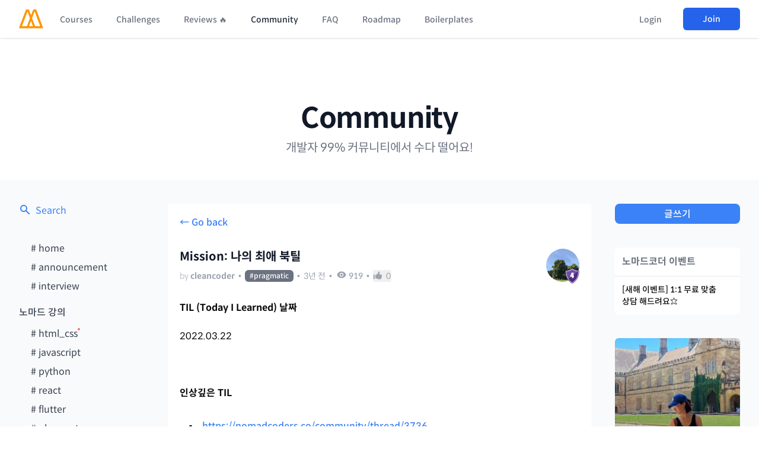

--- FILE ---
content_type: text/html; charset=utf-8
request_url: https://nomadcoders.co/community/thread/3752
body_size: 9314
content:
<!DOCTYPE html><html lang="ko"><head><link rel="shortcut icon" sizes="16x16 32x32 64x64" href="/m.png"/><title>Mission: 나의 최애 북틸 – 노마드 코더 Nomad Coders</title><meta name="viewport" content="width=device-width, initial-scale=1"/><meta name="description" content="Post on 노마드 코더 Community"/><meta property="og:title" content="Mission: 나의 최애 북틸 – 노마드 코더 Nomad Coders"/><meta property="og:type" content="website"/><meta property="og:url" content="https://nomadcoders.co/community/thread/3752"/><meta property="og:image" content="https://d1telmomo28umc.cloudfront.net/media/seo/community.jpg"/><meta property="og:description" content="Post on 노마드 코더 Community"/><meta property="og:site_name" content="Nomad Coders"/><meta property="og:locale" content="ko_KR"/><meta property="og:image:width" content="1200"/><meta property="og:image:height" content="630"/><meta property="fb:admins" content="2366600330252017"/><meta charSet="utf-8"/><meta name="robots" content="index, follow"/><meta name="twitter:title" content="Mission: 나의 최애 북틸 – 노마드 코더 Nomad Coders"/><meta name="twitter:description" content="Post on 노마드 코더 Community"/><meta name="twitter:image" content="community"/><meta name="naver-site-verification" content="202966525a961e258ded0fcc0042857cea6d15f3"/><meta name="next-head-count" content="20"/><link rel="stylesheet" href="https://cdn.jsdelivr.net/npm/hack-font@3.3.0/build/web/hack-subset.css"/><link rel="stylesheet" href="/SpoqaHanSansNeo.css"/><link rel="preload" href="/_next/static/css/c4b319557f88a0b5.css" as="style"/><link rel="stylesheet" href="/_next/static/css/c4b319557f88a0b5.css" data-n-g=""/><noscript data-n-css=""></noscript><script defer="" nomodule="" src="/_next/static/chunks/polyfills-c67a75d1b6f99dc8.js"></script><script defer="" src="/_next/static/chunks/4152.721e35956fcdc22d.js"></script><script defer="" src="/_next/static/chunks/4371-9498cefb43f8a826.js"></script><script defer="" src="/_next/static/chunks/5717.02ac38afbb269d5d.js"></script><script defer="" src="/_next/static/chunks/4989-f2c09109d6aeb008.js"></script><script defer="" src="/_next/static/chunks/386.a255d1809d458005.js"></script><script defer="" src="/_next/static/chunks/6461.1341dcac529db5bf.js"></script><script defer="" src="/_next/static/chunks/3761.00aee58e4c691323.js"></script><script defer="" src="/_next/static/chunks/cb1608f2-3b98c98bbab134f1.js"></script><script defer="" src="/_next/static/chunks/36a89214-8aa67fb85074ecbc.js"></script><script defer="" src="/_next/static/chunks/2814-9fb58cf84a4654c3.js"></script><script defer="" src="/_next/static/chunks/10-89c39cea5fcb7bfd.js"></script><script defer="" src="/_next/static/chunks/4256.7cbd1786b0d5d4b0.js"></script><script defer="" src="/_next/static/chunks/8159-7a29399194247426.js"></script><script defer="" src="/_next/static/chunks/5295-b80dbea638581dd7.js"></script><script defer="" src="/_next/static/chunks/8311.6bee7000281383e8.js"></script><script src="/_next/static/chunks/webpack-eb68ee5043161bfb.js" defer=""></script><script src="/_next/static/chunks/framework-67377821ad5cb03e.js" defer=""></script><script src="/_next/static/chunks/main-a6b41ede58979891.js" defer=""></script><script src="/_next/static/chunks/pages/_app-30c876f4f3f3209c.js" defer=""></script><script src="/_next/static/chunks/5512-c3cad92a1b237110.js" defer=""></script><script src="/_next/static/chunks/1641-2b18f7bd5650a6d7.js" defer=""></script><script src="/_next/static/chunks/4141-f4b0d1f467a33cac.js" defer=""></script><script src="/_next/static/chunks/2283-8005001072e6f09b.js" defer=""></script><script src="/_next/static/chunks/5063-351868df4632f2e8.js" defer=""></script><script src="/_next/static/chunks/pages/community/thread/%5Bid%5D-e1c1a85055a5505c.js" defer=""></script><script src="/_next/static/S1hwe34YAts3wtelgMoCT/_buildManifest.js" defer=""></script><script src="/_next/static/S1hwe34YAts3wtelgMoCT/_ssgManifest.js" defer=""></script><style id="__jsx-5bfb2d1f17f541a8">body{padding-top:64px}</style><style data-styled="" data-styled-version="5.3.11">.udIhO::-webkit-input-placeholder{font-size:16px;}/*!sc*/
.udIhO::-moz-placeholder{font-size:16px;}/*!sc*/
.udIhO:-ms-input-placeholder{font-size:16px;}/*!sc*/
.udIhO::placeholder{font-size:16px;}/*!sc*/
data-styled.g1[id="sc-97797a5b-0"]{content:"udIhO,"}/*!sc*/
</style></head><body><div id="__next"><script src="/theme.js"></script><header style="z-index:9999" class=" w-full bg-white shadow dark:bg-gray-800 fixed top-0 "><nav><div class="mx-auto max-w-7xl px-2 sm:px-6 lg:px-8"><div class="relative flex h-16 justify-between"><div class="absolute inset-y-0 left-0 flex items-center sm:hidden"><button class="inline-flex items-center justify-center rounded-md p-2 text-gray-400 transition duration-150 ease-in-out hover:bg-gray-100 hover:text-gray-500 focus:bg-gray-100 focus:text-gray-500 focus:outline-none dark:hover:bg-gray-600 dark:hover:text-gray-400 dark:focus:bg-gray-600 dark:focus:text-gray-400"><svg class="h-6 w-6" stroke="currentColor" fill="none" viewBox="0 0 24 24"><path class="inline-flex" stroke-linecap="round" stroke-linejoin="round" stroke-width="2" d="M4 6h16M4 12h16M4 18h16"></path><path class="hidden" stroke-linecap="round" stroke-linejoin="round" stroke-width="2" d="M6 18L18 6M6 6l12 12"></path></svg></button></div><div class="flex flex-1 items-center justify-center sm:items-stretch sm:justify-start"><div class="flex flex-shrink-0 items-center"><a href="/"><img class="block h-8 w-auto lg:hidden" src="/m.svg" alt=""/><img class="hidden h-8 w-auto lg:block" src="/m.svg" alt=""/></a></div><div class="hidden sm:ml-6 sm:flex"><a class="false inline-flex items-center border-b-2 border-transparent px-1 pt-1 text-sm font-medium leading-5 transition duration-150 ease-in-out focus:outline-none text-gray-500 hover:text-gray-700 dark:text-gray-400 dark:hover:text-gray-200 " href="/courses">Courses</a><a class="ml-8 inline-flex items-center border-b-2 border-transparent px-1 pt-1 text-sm font-medium leading-5 transition duration-150 ease-in-out focus:outline-none text-gray-500 hover:text-gray-700 dark:text-gray-400 dark:hover:text-gray-200 " href="/challenges">Challenges</a><a class="ml-8 inline-flex items-center border-b-2 border-transparent px-1 pt-1 text-sm font-medium leading-5 transition duration-150 ease-in-out focus:outline-none text-gray-500 hover:text-gray-700 dark:text-gray-400 dark:hover:text-gray-200 " href="/reviews">Reviews 🔥</a><a class="ml-8 inline-flex items-center border-b-2 border-transparent px-1 pt-1 text-sm font-medium leading-5 transition duration-150 ease-in-out focus:outline-none text-gray-800 dark:text-white " href="/community">Community</a><a class="ml-8 inline-flex items-center border-b-2 border-transparent px-1 pt-1 text-sm font-medium leading-5 transition duration-150 ease-in-out focus:outline-none text-gray-500 hover:text-gray-700 dark:text-gray-400 dark:hover:text-gray-200 " href="/faq">FAQ</a><a class="ml-8 inline-flex items-center border-b-2 border-transparent px-1 pt-1 text-sm font-medium leading-5 transition duration-150 ease-in-out focus:outline-none text-gray-500 hover:text-gray-700 dark:text-gray-400 dark:hover:text-gray-200 " href="/roadmap">Roadmap</a><a class="ml-8 inline-flex items-center border-b-2 border-transparent px-1 pt-1 text-sm font-medium leading-5 transition duration-150 ease-in-out focus:outline-none text-gray-500 hover:text-gray-700 dark:text-gray-400 dark:hover:text-gray-200 " href="/supaplate">Boilerplates</a></div></div><div class="absolute inset-y-0 right-0 flex items-center pr-2 sm:static sm:inset-auto sm:ml-6 sm:pr-0"><div class="relative ml-3 flex items-center"><div><button class="flex rounded-full border-2 border-transparent text-sm text-gray-400 transition duration-150 ease-in-out focus:border-gray-300 focus:outline-none dark:focus:border-gray-500"><span class="inline-block h-8 w-8 overflow-hidden rounded-full bg-gray-100 dark:bg-gray-600"><svg class="h-full w-full" fill="currentColor" viewBox="0 0 24 24"><path d="M24 20.993V24H0v-2.996A14.977 14.977 0 0112.004 15c4.904 0 9.26 2.354 11.996 5.993zM16.002 8.999a4 4 0 11-8 0 4 4 0 018 0z"></path></svg></span></button></div></div></div></div></div><div class="hidden sm:hidden"><div class="pb-4 pt-2"><a class="mt-5 block border-l-4 border-transparent py-2 pl-3 pr-4 text-base font-medium text-gray-600 transition duration-150 ease-in-out hover:border-gray-300 hover:bg-gray-300 hover:text-gray-800 focus:border-gray-300 focus:bg-gray-50 focus:text-gray-800 focus:outline-none dark:text-gray-400 dark:hover:bg-gray-600 dark:hover:text-gray-200" href="/courses">Courses</a><a class="mt-5 block border-l-4 border-transparent py-2 pl-3 pr-4 text-base font-medium text-gray-600 transition duration-150 ease-in-out hover:border-gray-300 hover:bg-gray-300 hover:text-gray-800 focus:border-gray-300 focus:bg-gray-50 focus:text-gray-800 focus:outline-none dark:text-gray-400 dark:hover:bg-gray-600 dark:hover:text-gray-200" href="/challenges">Challenges</a><a class="mt-5 block border-l-4 border-transparent py-2 pl-3 pr-4 text-base font-medium text-gray-600 transition duration-150 ease-in-out hover:border-gray-300 hover:bg-gray-300 hover:text-gray-800 focus:border-gray-300 focus:bg-gray-50 focus:text-gray-800 focus:outline-none dark:text-gray-400 dark:hover:bg-gray-600 dark:hover:text-gray-200" href="/reviews">Reviews 🔥</a><a class="mt-5 block border-l-4 border-transparent py-2 pl-3 pr-4 text-base font-medium text-gray-600 transition duration-150 ease-in-out hover:border-gray-300 hover:bg-gray-300 hover:text-gray-800 focus:border-gray-300 focus:bg-gray-50 focus:text-gray-800 focus:outline-none dark:text-gray-400 dark:hover:bg-gray-600 dark:hover:text-gray-200" href="/community">Community</a><a class="mt-5 block border-l-4 border-transparent py-2 pl-3 pr-4 text-base font-medium text-gray-600 transition duration-150 ease-in-out hover:border-gray-300 hover:bg-gray-300 hover:text-gray-800 focus:border-gray-300 focus:bg-gray-50 focus:text-gray-800 focus:outline-none dark:text-gray-400 dark:hover:bg-gray-600 dark:hover:text-gray-200" href="/faq">FAQ</a><a class="mt-5 block border-l-4 border-transparent py-2 pl-3 pr-4 text-base font-medium text-gray-600 transition duration-150 ease-in-out hover:border-gray-300 hover:bg-gray-300 hover:text-gray-800 focus:border-gray-300 focus:bg-gray-50 focus:text-gray-800 focus:outline-none dark:text-gray-400 dark:hover:bg-gray-600 dark:hover:text-gray-200" href="/roadmap">Roadmap</a><a class="mt-5 block border-l-4 border-transparent py-2 pl-3 pr-4 text-base font-medium text-gray-600 transition duration-150 ease-in-out hover:border-gray-300 hover:bg-gray-300 hover:text-gray-800 focus:border-gray-300 focus:bg-gray-50 focus:text-gray-800 focus:outline-none dark:text-gray-400 dark:hover:bg-gray-600 dark:hover:text-gray-200" href="/supaplate">Boilerplates</a></div></div></nav></header><div class="pt-10 sm:pt-12 md:pt-16 lg:pt-20 xl:pt-28"><div class="mb-5 flex flex-col items-center md:mb-10"><a class="text-center text-5xl font-semibold leading-tight tracking-tight text-gray-900 dark:text-white sm:leading-none" href="/community">Community</a><p class="mt-3 text-center text-base text-gray-500 dark:text-gray-300 sm:mx-auto sm:mt-3 sm:text-lg md:text-xl lg:mx-0">개발자 99% 커뮤니티에서 수다 떨어요!</p></div><div class="block bg-gray-50 dark:bg-gray-900" style="min-height:50vh"><div class="mx-auto w-full max-w-screen-xl px-4 sm:px-6 lg:px-8"><div class="grid grid-cols-1 items-start gap-10 py-10 md:grid-cols-5"><div class="order-3 w-full flex-col lg:order-1 lg:flex"><a class="flex text-blue-500 transition-colors dark:text-gray-300 dark:hover:text-white" href="/community/search"><svg class="mr-2 h-5 w-5" fill="currentColor" viewBox="0 0 20 20" xmlns="http://www.w3.org/2000/svg"><path fill-rule="evenodd" d="M8 4a4 4 0 100 8 4 4 0 000-8zM2 8a6 6 0 1110.89 3.476l4.817 4.817a1 1 0 01-1.414 1.414l-4.816-4.816A6 6 0 012 8z" clip-rule="evenodd"></path></svg>Search</a><div class="mt-10 flex flex-col pl-5 text-gray-700 dark:text-gray-400"><div class="relative mb-2 flex items-start"><a class="transition-colors hover:text-gray-500 dark:hover:text-white " href="/community"># <!-- -->home</a></div><div class="relative mb-2 flex items-start"><a class="transition-colors hover:text-gray-500 dark:hover:text-white " href="/community/announcement"># <!-- -->announcement</a></div><div class="relative mb-2 flex items-start"><a class="transition-colors hover:text-gray-500 dark:hover:text-white " href="/community/interview"># <!-- -->interview</a></div><span class="my-3 -ml-5 block font-medium dark:text-gray-500">노마드 강의</span><div class="relative mb-2 flex items-start"><a class="transition-colors hover:text-gray-500 dark:hover:text-white " href="/community/html_css"># <!-- -->html_css</a></div><div class="relative mb-2 flex items-start"><a class="transition-colors hover:text-gray-500 dark:hover:text-white " href="/community/javascript"># <!-- -->javascript</a></div><div class="relative mb-2 flex items-start"><a class="transition-colors hover:text-gray-500 dark:hover:text-white " href="/community/python"># <!-- -->python</a></div><div class="relative mb-2 flex items-start"><a class="transition-colors hover:text-gray-500 dark:hover:text-white " href="/community/react"># <!-- -->react</a></div><div class="relative mb-2 flex items-start"><a class="transition-colors hover:text-gray-500 dark:hover:text-white " href="/community/flutter"># <!-- -->flutter</a></div><div class="relative mb-2 flex items-start"><a class="transition-colors hover:text-gray-500 dark:hover:text-white " href="/community/uber_eats"># <!-- -->uber_eats</a></div><div class="relative mb-2 flex items-start"><a class="transition-colors hover:text-gray-500 dark:hover:text-white " href="/community/instaclone"># <!-- -->instaclone</a></div><div class="relative mb-2 flex items-start"><a class="transition-colors hover:text-gray-500 dark:hover:text-white " href="/community/carrot_market"># <!-- -->carrot_market</a></div><span class="my-3 -ml-5 block font-medium dark:text-gray-500">프로젝트</span><div class="relative mb-2 flex items-start"><a class="transition-colors hover:text-gray-500 dark:hover:text-white " href="/community/side_projects"># <!-- -->side_projects</a></div><div class="relative mb-2 flex items-start"><a class="transition-colors hover:text-gray-500 dark:hover:text-white " href="/community/jobs_scraper"># <!-- -->jobs_scraper</a></div><div class="relative mb-2 flex items-start"><a class="transition-colors hover:text-gray-500 dark:hover:text-white " href="/community/zoom_clone"># <!-- -->zoom_clone</a></div><div class="relative mb-2 flex items-start"><a class="transition-colors hover:text-gray-500 dark:hover:text-white " href="/community/mobile_app"># <!-- -->mobile_app</a></div><div class="relative mb-2 flex items-start"><a class="transition-colors hover:text-gray-500 dark:hover:text-white " href="/community/twitter_clone"># <!-- -->twitter_clone</a></div><div class="relative mb-2 flex items-start"><a class="transition-colors hover:text-gray-500 dark:hover:text-white " href="/community/portfolio"># <!-- -->portfolio</a></div><div class="relative mb-2 flex items-start"><a class="transition-colors hover:text-gray-500 dark:hover:text-white " href="/community/mbti"># <!-- -->mbti</a></div><div class="relative mb-2 flex items-start"><a class="transition-colors hover:text-gray-500 dark:hover:text-white " href="/community/to_do_list"># <!-- -->to_do_list</a></div><div class="relative mb-2 flex items-start"><a class="transition-colors hover:text-gray-500 dark:hover:text-white " href="/community/music_player"># <!-- -->music_player</a></div><span class="my-3 -ml-5 block font-medium dark:text-gray-500">잡담 &amp; 꿀팁</span><div class="relative mb-2 flex items-start"><a class="transition-colors hover:text-gray-500 dark:hover:text-white " href="/community/bla-bla"># <!-- -->bla-bla</a></div><div class="relative mb-2 flex items-start"><a class="transition-colors hover:text-gray-500 dark:hover:text-white " href="/community/jobs"># <!-- -->jobs</a></div><div class="relative mb-2 flex items-start"><a class="transition-colors hover:text-gray-500 dark:hover:text-white " href="/community/tips"># <!-- -->tips</a></div><div class="relative mb-2 flex items-start"><a class="transition-colors hover:text-gray-500 dark:hover:text-white " href="/community/ssul"># <!-- -->ssul</a></div><div class="relative mb-2 flex items-start"><a class="transition-colors hover:text-gray-500 dark:hover:text-white " href="/community/ask"># <!-- -->ask</a></div><div class="relative mb-2 flex items-start"><a class="transition-colors hover:text-gray-500 dark:hover:text-white " href="/community/book_club"># <!-- -->book_club</a></div><div class="relative mb-2 flex items-start"><a class="transition-colors hover:text-gray-500 dark:hover:text-white " href="/community/clean_code"># <!-- -->clean_code</a></div></div></div><div class="md:col-span-3 order-1 lg:order-2"><div style="min-height:50vh"><div class="bg-white dark:bg-gray-800 border-b border-gray-200 p-5 dark:border-gray-500 "><span class="mb-8 block w-full cursor-pointer font-medium text-blue-500 transition-colors hover:underline dark:text-gray-400 dark:hover:text-white">← Go back</span><div class="flex items-start justify-between"><div class="w-full overflow-hidden"><div class="flex text-lg font-semibold leading-6 text-gray-900 dark:text-white md:text-xl"><h1>Mission: 나의 최애 북틸</h1></div><div class="mt-2 flex flex-wrap items-center text-sm font-light text-gray-400 dark:text-gray-400"><div class="md:mr-0">by<!-- --> <a class="font-semibold transition-colors dark:hover:text-white" href="/users/cleancoder">cleancoder</a></div><span class="mx-1.5 block">•</span><a class="rounded-md bg-gray-500 px-2 py-0.5 text-xs font-medium text-white dark:bg-gray-700" href="/community/pragmatic">#<!-- -->pragmatic</a><span class="mx-1.5 block">•</span><div class="font-normal">3년 전</div><span class="mx-1.5">•</span><div class="flex"><svg class="mx-0.5 mr-1 h-4 w-4 text-lg" fill="currentColor" viewBox="0 0 20 20" xmlns="http://www.w3.org/2000/svg" aria-hidden="true"><path d="M10 12.5a2.5 2.5 0 100-5 2.5 2.5 0 000 5z"></path><path clip-rule="evenodd" fill-rule="evenodd" d="M.664 10.59a1.651 1.651 0 010-1.186A10.004 10.004 0 0110 3c4.257 0 7.893 2.66 9.336 6.41.147.381.146.804 0 1.186A10.004 10.004 0 0110 17c-4.257 0-7.893-2.66-9.336-6.41zM14 10a4 4 0 11-8 0 4 4 0 018 0z"></path></svg><span class="font-medium">917</span></div><span class="mx-1.5">•</span><button class="flex cursor-pointer items-center "><svg fill="currentColor" class="mr-1.5 h-4 w-4" viewBox="0 0 20 20" xmlns="http://www.w3.org/2000/svg" aria-hidden="true"><path d="M1 8.25a1.25 1.25 0 112.5 0v7.5a1.25 1.25 0 11-2.5 0v-7.5zM11 3V1.7c0-.268.14-.526.395-.607A2 2 0 0114 3c0 .995-.182 1.948-.514 2.826-.204.54.166 1.174.744 1.174h2.52c1.243 0 2.261 1.01 2.146 2.247a23.864 23.864 0 01-1.341 5.974C17.153 16.323 16.072 17 14.9 17h-3.192a3 3 0 01-1.341-.317l-2.734-1.366A3 3 0 006.292 15H5V8h.963c.685 0 1.258-.483 1.612-1.068a4.011 4.011 0 012.166-1.73c.432-.143.853-.386 1.011-.814.16-.432.248-.9.248-1.388z"></path></svg><span class="text-sm font-normal">0</span></button></div></div><div class="flex flex-col items-center"><a href="/users/cleancoder" target="_blank"><div class="ml-5 hidden md:block md:w-14 relative"><img src="https://d1telmomo28umc.cloudfront.net/media/public/avatars/Sunmin0520-avatar.jpg" class="w-full rounded-full"/><img src="/badges/shield_4.svg" class="absolute right-0 -mt-6 w-6 "/></div></a></div></div><div class="mt-5"><div class="md thread-detail community-post break-all dark:text-white" style="line-break:strict;word-break:keep-all"><div><p><strong>TIL (Today I Learned) 날짜</strong></p><p>2022.03.22</p><p></p><p></p><p><strong>인상깊은 TIL</strong></p><ul><li><p><a target="_blank" rel="noopener nofollow noreferrer" href="https://nomadcoders.co/community/thread/3736">https://nomadcoders.co/community/thread/3736</a></p><ul><li><p>최종결정은 없다. 영원한건 절대없어 결국에 넌 변했지~ </p></li></ul></li><li><p><a target="_blank" rel="noopener nofollow noreferrer" href="https://nomadcoders.co/community/thread/3724">https://nomadcoders.co/community/thread/3724</a></p><ul><li><p><span style="color:inherit">분명히 코드가 많이 나오지 않은 장이었는데 쉽지만은 않게 읽혔다. 1년 뒤 이 책을 다시 봤을 때는 어떤 기분일까?</span></p></li></ul></li><li><p><a target="_blank" rel="noopener nofollow noreferrer" href="https://nomadcoders.co/community/thread/3703">https://nomadcoders.co/community/thread/3703</a></p><ul><li><p>평소 성격이 코딩에도 드러난다. 내가 취하고 싶은 부분만 골라서 잘 취하자!</p></li></ul></li></ul></div></div></div></div><form class="mb-10 mt-8 w-full"><textarea class="sc-97797a5b-0 udIhO mb-2 w-full resize-none rounded-md border border-gray-400 bg-white px-5 py-4 text-base dark:bg-gray-900 dark:text-white dark:focus:border-white" placeholder="Leave a comment..." name="payload" rows="10"></textarea><div class="flex justify-between md:justify-start"><button class="bg-blue-500 text-white dark:bg-white dark:text-gray-800 block w-9/12 rounded-lg py-2 text-center text-sm font-medium shadow-md md:w-3/12">Post</button></div></form><div class="mt-5 rounded-lg"></div><div class="mt-10 w-full text-center"></div></div></div><div class="-top-52 order-2 flex w-full flex-col md:sticky md:col-span-2 lg:order-3 lg:col-span-1"><a class="w-full rounded-lg bg-blue-500 py-1 pt-1.5 text-center font-medium text-white transition-colors hover:bg-blue-400 dark:border dark:border-gray-900 dark:bg-white dark:text-gray-900 dark:hover:border-white dark:hover:bg-gray-900 dark:hover:text-white" href="/community/post">글쓰기</a><div class="mt-10 flex flex-col rounded-md bg-white dark:bg-gray-800"><span class="border-b border-gray-200 px-3 py-3 font-bold text-gray-500 dark:border-gray-600 dark:text-white">노마드코더 이벤트</span><a style="line-break:strict;word-break:keep-all" class="px-3 py-3 text-sm font-medium transition-colors dark:text-white dark:hover:text-gray-400" href="/community/thread/11534">[새해 이벤트] 1:1 무료 맞춤 상담 해드려요⭐️</a></div><div class="mt-10"></div><div class="mt-10 flex flex-col rounded-md bg-white dark:bg-gray-800"><a class="px-3 py-3 font-bold text-gray-500 transition-colors hover:text-gray-400 dark:text-white dark:hover:text-gray-400" href="/community/interview"># interview</a></div></div></div></div></div></div><footer class="mt-20 bg-white dark:bg-gray-800"><div class="mx-auto max-w-screen-xl px-4 py-12 sm:px-6 lg:px-8 lg:py-16"><div class="xl:grid xl:grid-cols-3 xl:gap-8"><div class="grid gap-14 lg:grid-cols-1"><div class="md:grid md:grid-cols-2 md:gap-8"><div class="col-span-2 text-xs text-gray-500 dark:text-gray-400"><h4 class="mb-4 text-sm font-semibold uppercase leading-5 tracking-wider text-gray-400 md:text-gray-300">Nomad Coders</h4>유한회사 노마드컴퍼니 <br/>대표: 박인 <br/>개인정보책임관리자: 박인 <br/>사업자번호: 301-88-01666 <br/>주소: 서울시 마포구 백범로 8, 532호 <br/>- <br/>원격평생교육원: 서울시 서부교육지원청(제2020-13호)<br/>통신판매업 신고번호: 2020-서울마포-1987<br/>이메일: help [@] nomadcoders.co<br/>전화번호: 02-6487-1130</div></div></div><div class="grid grid-cols-1 mt-20 col-span-2 lg:mt-0 lg:grid-cols-4 gap-8"><div><h4 class="text-sm font-semibold uppercase leading-5 tracking-wider text-gray-400 md:text-gray-300">Navigation</h4><ul class="mt-4"><li class="mt-4"><a class="text-base leading-6 text-gray-500 hover:text-gray-900 dark:text-gray-400 dark:hover:text-gray-300" href="/courses">Courses</a></li><li class="mt-4"><a class="text-base leading-6 text-gray-500 hover:text-gray-900 dark:text-gray-400 dark:hover:text-gray-300" href="/challenges">Challenges</a></li><li class="mt-4"><a class="text-base leading-6 text-gray-500 hover:text-gray-900 dark:text-gray-400 dark:hover:text-gray-300" href="/reviews">Reviews 🔥</a></li><li class="mt-4"><a class="text-base leading-6 text-gray-500 hover:text-gray-900 dark:text-gray-400 dark:hover:text-gray-300" href="/community">Community</a></li><li class="mt-4"><a class="text-base leading-6 text-gray-500 hover:text-gray-900 dark:text-gray-400 dark:hover:text-gray-300" href="/faq">FAQ</a></li><li class="mt-4"><a class="text-base leading-6 text-gray-500 hover:text-gray-900 dark:text-gray-400 dark:hover:text-gray-300" href="/roadmap">Roadmap</a></li><li class="mt-4"><a class="text-base leading-6 text-gray-500 hover:text-gray-900 dark:text-gray-400 dark:hover:text-gray-300" href="/supaplate">Boilerplates</a></li></ul></div><div><h4 class="text-sm font-semibold uppercase leading-5 tracking-wider text-gray-400 dark:text-gray-300">Legal</h4><ul class="mt-4"><li><a class="text-base leading-6 text-gray-500 hover:text-gray-900 dark:text-gray-400 dark:hover:text-gray-300" href="/policies/terms-and-conditions">이용약관</a></li><li class="mt-4"><a class="text-base leading-6 text-gray-500 hover:text-gray-900 dark:text-gray-400 dark:hover:text-gray-300" href="/policies/privacy-policy">개인정보취급방침</a></li><li class="mt-4"><a class="text-base leading-6 text-gray-500 hover:text-gray-900 dark:text-gray-400 dark:hover:text-gray-300" href="/policies/refund-policy">취소 및 환불정책</a></li></ul></div><div><h4 class="text-sm font-semibold uppercase leading-5 tracking-wider text-gray-400 dark:text-gray-300">Courses</h4><ul class="mt-4 space-y-4"><li><a class="text-base leading-6 text-gray-500 hover:text-gray-900 dark:text-gray-400 dark:hover:text-gray-300" href="/fullstack-gpt">Langchain 강의</a></li><li><a class="text-base leading-6 text-gray-500 hover:text-gray-900 dark:text-gray-400 dark:hover:text-gray-300" href="/maker-masterclass">Supabase 강의</a></li><li><a class="text-base leading-6 text-gray-500 hover:text-gray-900 dark:text-gray-400 dark:hover:text-gray-300" href="/nextjs-for-beginners">NextJS 무료 강의</a></li><li><a class="text-base leading-6 text-gray-500 hover:text-gray-900 dark:text-gray-400 dark:hover:text-gray-300" href="/react-native-for-beginners">React Native 무료 강의</a></li><li><a class="text-base leading-6 text-gray-500 hover:text-gray-900 dark:text-gray-400 dark:hover:text-gray-300" href="/flutter-for-beginners">Flutter 무료 강의</a></li><li><a class="text-base leading-6 text-gray-500 hover:text-gray-900 dark:text-gray-400 dark:hover:text-gray-300" href="/python-for-beginners">Python 무료 강의</a></li></ul></div><div><h4 class="text-sm font-semibold uppercase leading-5 tracking-wider text-gray-400 dark:text-gray-300">Projects</h4><ul class="mt-4 space-y-4"><li><a class="text-base leading-6 text-gray-500 hover:text-gray-900 dark:text-gray-400 dark:hover:text-gray-300" href="https://frontend-hero.com?ref=nomadcoders">Frontend Hero</a></li></ul></div></div></div><div class="mt-8 border-t border-gray-200 pt-8 dark:border-gray-400 md:flex md:items-center md:justify-between"><div class="flex flex-col items-center md:order-2 md:flex-row"><div class="order-1 grid grid-cols-4 gap-5 md:order-2"><a rel="noreferrer" href="https://www.instagram.com/nomad_coders/" target="_blank" class="block h-6 w-6 text-gray-400 hover:text-gray-500 dark:text-gray-400 dark:hover:text-gray-300"><span class="sr-only">Instagram</span><svg class="h-6 w-6" xmlns="http://www.w3.org/2000/svg" width="1em" height="1em" viewBox="0 0 24 24"><path fill="currentColor" d="M13.028 2c1.125.003 1.696.009 2.189.023l.194.007c.224.008.445.018.712.03c1.064.05 1.79.218 2.427.465c.66.254 1.216.598 1.772 1.153a4.9 4.9 0 0 1 1.153 1.772c.247.637.415 1.363.465 2.428c.012.266.022.487.03.712l.006.194c.015.492.021 1.063.023 2.188l.001.746v1.31a79 79 0 0 1-.023 2.188l-.006.194c-.008.225-.018.446-.03.712c-.05 1.065-.22 1.79-.466 2.428a4.9 4.9 0 0 1-1.153 1.772a4.9 4.9 0 0 1-1.772 1.153c-.637.247-1.363.415-2.427.465l-.712.03l-.194.006c-.493.014-1.064.021-2.189.023l-.746.001h-1.309a78 78 0 0 1-2.189-.023l-.194-.006a63 63 0 0 1-.712-.031c-1.064-.05-1.79-.218-2.428-.465a4.9 4.9 0 0 1-1.771-1.153a4.9 4.9 0 0 1-1.154-1.772c-.247-.637-.415-1.363-.465-2.428l-.03-.712l-.005-.194A79 79 0 0 1 2 13.028v-2.056a79 79 0 0 1 .022-2.188l.007-.194c.008-.225.018-.446.03-.712c.05-1.065.218-1.79.465-2.428A4.9 4.9 0 0 1 3.68 3.678a4.9 4.9 0 0 1 1.77-1.153c.638-.247 1.363-.415 2.428-.465c.266-.012.488-.022.712-.03l.194-.006a79 79 0 0 1 2.188-.023zM12 7a5 5 0 1 0 0 10a5 5 0 0 0 0-10m0 2a3 3 0 1 1 .001 6a3 3 0 0 1 0-6m5.25-3.5a1.25 1.25 0 0 0 0 2.5a1.25 1.25 0 0 0 0-2.5"></path></svg></a><a rel="noreferrer" href="https://www.youtube.com/channel/UCUpJs89fSBXNolQGOYKn0YQ" target="_blank" class="flex h-6 w-6 justify-center text-gray-400 hover:text-gray-500 dark:text-gray-400 dark:hover:text-gray-300"><span class="sr-only">Youtube</span><svg class="h-6 w-6" xmlns="http://www.w3.org/2000/svg" width="1em" height="1em" viewBox="0 0 24 24"><path fill="currentColor" d="M15.073 2.5c1.824 0 3.293 0 4.45.155c1.2.162 2.21.507 3.012 1.31c.803.802 1.148 1.813 1.31 3.013C24 8.134 24 9.603 24 11.427v1.146c0 1.824 0 3.293-.155 4.45c-.162 1.2-.507 2.21-1.31 3.012c-.802.803-1.812 1.148-3.013 1.31c-1.156.155-2.625.155-4.449.155H8.927c-1.824 0-3.293 0-4.45-.155c-1.2-.162-2.21-.507-3.013-1.31c-.802-.802-1.147-1.812-1.309-3.013C0 15.866 0 14.397 0 12.573v-1.146c0-1.824 0-3.293.155-4.45c.162-1.2.507-2.21 1.31-3.013c.802-.802 1.813-1.147 3.013-1.309C5.634 2.5 7.103 2.5 8.927 2.5zm1.426 9.501L9.3 7.832v8.338z"></path></svg></a><a rel="noreferrer" href="https://www.facebook.com/nomadcoders" target="_blank" class="block h-6 w-6 text-gray-400 hover:text-gray-500 dark:text-gray-400 dark:hover:text-gray-300"><span class="sr-only">Facebook</span><svg class="h-6 w-6" xmlns="http://www.w3.org/2000/svg" width="1em" height="1em" viewBox="0 0 24 24"><path d="M5 3h14a2 2 0 0 1 2 2v14a2 2 0 0 1-2 2H5a2 2 0 0 1-2-2V5a2 2 0 0 1 2-2m13 2h-2.5A3.5 3.5 0 0 0 12 8.5V11h-2v3h2v7h3v-7h3v-3h-3V9a1 1 0 0 1 1-1h2V5z" fill="currentColor"></path></svg></a><a rel="noreferrer" href="https://github.com/serranoarevalo" target="_blank" class="block h-6 w-6 text-gray-400 hover:text-gray-500 dark:text-gray-400 dark:hover:text-gray-300"><span class="sr-only">GitHub</span><svg class="h-6 w-6" xmlns="http://www.w3.org/2000/svg" width="1em" height="1em" viewBox="0 0 24 24"><path fill="currentColor" d="M12 2A10 10 0 0 0 2 12c0 4.42 2.87 8.17 6.84 9.5c.5.08.66-.23.66-.5v-1.69c-2.77.6-3.36-1.34-3.36-1.34c-.46-1.16-1.11-1.47-1.11-1.47c-.91-.62.07-.6.07-.6c1 .07 1.53 1.03 1.53 1.03c.87 1.52 2.34 1.07 2.91.83c.09-.65.35-1.09.63-1.34c-2.22-.25-4.55-1.11-4.55-4.92c0-1.11.38-2 1.03-2.71c-.1-.25-.45-1.29.1-2.64c0 0 .84-.27 2.75 1.02c.79-.22 1.65-.33 2.5-.33s1.71.11 2.5.33c1.91-1.29 2.75-1.02 2.75-1.02c.55 1.35.2 2.39.1 2.64c.65.71 1.03 1.6 1.03 2.71c0 3.82-2.34 4.66-4.57 4.91c.36.31.69.92.69 1.85V21c0 .27.16.59.67.5C19.14 20.16 22 16.42 22 12A10 10 0 0 0 12 2"></path></svg></a></div></div><p class="mt-8 text-center text-base leading-6 text-gray-400 md:order-1 md:mt-0 md:text-left">© 2017-<!-- -->2026<!-- --> Nomad Company. All rights reserved.</p></div><div class="mt-6 flex w-full justify-center"><button class="text-gray-400 transition-colors hover:text-gray-500 dark:text-gray-400 dark:hover:text-gray-200"><svg class="h-6 w-6" fill="currentColor" viewBox="0 0 20 20" xmlns="http://www.w3.org/2000/svg"><path d="M17.293 13.293A8 8 0 016.707 2.707a8.001 8.001 0 1010.586 10.586z"></path></svg></button></div></div></footer><script async="" src="https://www.googletagmanager.com/gtag/js?id=AW-604270696"></script><script>
                window.dataLayer = window.dataLayer || [];
                function gtag(){dataLayer.push(arguments);}
                gtag('js', new Date());
                gtag('config', 'AW-604270696');</script><script>(function(w,d,s,l,i){w[l]=w[l]||[];w[l].push({'gtm.start':
        new Date().getTime(),event:'gtm.js'});var f=d.getElementsByTagName(s)[0],
        j=d.createElement(s),dl=l!='dataLayer'?'&l='+l:'';j.async=true;j.src=
        'https://www.googletagmanager.com/gtm.js?id='+i+dl;f.parentNode.insertBefore(j,f);
        })(window,document,'script','dataLayer','GTM-5TT768Z');</script></div><script id="__NEXT_DATA__" type="application/json">{"props":{"pageProps":{"pk":"3752","__APOLLO_STATE__":{"user:cleancoder":{"__typename":"UserType","username":"cleancoder","avatar":"https://d1telmomo28umc.cloudfront.net/media/public/avatars/Sunmin0520-avatar.jpg","tier":4,"amazing":false},"thread:3752":{"__typename":"ThreadType","id":"3752","user":{"__ref":"user:cleancoder"},"category":{"__typename":"CategoryType","name":"pragmatic"},"title":"Mission: 나의 최애 북틸","isPinned":false,"totalVotes":0,"totalReplies":0,"isOwner":false,"isUpvoted":false,"created":"2022-03-21T22:19:04.124776+00:00","showing":true,"preview":"TIL (Today I Learned) 날짜2022.03.22인상깊은 TILhttps://nomadcoders.co/community/thread/3736최종결정은 없다. 영원한건...","payload":"\u003cp\u003e\u003cstrong\u003eTIL (Today I Learned) 날짜\u003c/strong\u003e\u003c/p\u003e\u003cp\u003e2022.03.22\u003c/p\u003e\u003cp\u003e\u003c/p\u003e\u003cp\u003e\u003c/p\u003e\u003cp\u003e\u003cstrong\u003e인상깊은 TIL\u003c/strong\u003e\u003c/p\u003e\u003cul\u003e\u003cli\u003e\u003cp\u003e\u003ca target=\"_blank\" rel=\"noopener noreferrer nofollow\" href=\"https://nomadcoders.co/community/thread/3736\"\u003ehttps://nomadcoders.co/community/thread/3736\u003c/a\u003e\u003c/p\u003e\u003cul\u003e\u003cli\u003e\u003cp\u003e최종결정은 없다. 영원한건 절대없어 결국에 넌 변했지~ \u003c/p\u003e\u003c/li\u003e\u003c/ul\u003e\u003c/li\u003e\u003cli\u003e\u003cp\u003e\u003ca target=\"_blank\" rel=\"noopener noreferrer nofollow\" href=\"https://nomadcoders.co/community/thread/3724\"\u003ehttps://nomadcoders.co/community/thread/3724\u003c/a\u003e\u003c/p\u003e\u003cul\u003e\u003cli\u003e\u003cp\u003e\u003cspan style=\"color: rgb(0, 0, 0)\"\u003e분명히 코드가 많이 나오지 않은 장이었는데 쉽지만은 않게 읽혔다. 1년 뒤 이 책을 다시 봤을 때는 어떤 기분일까?\u003c/span\u003e\u003c/p\u003e\u003c/li\u003e\u003c/ul\u003e\u003c/li\u003e\u003cli\u003e\u003cp\u003e\u003ca target=\"_blank\" rel=\"noopener noreferrer nofollow\" href=\"https://nomadcoders.co/community/thread/3703\"\u003ehttps://nomadcoders.co/community/thread/3703\u003c/a\u003e\u003c/p\u003e\u003cul\u003e\u003cli\u003e\u003cp\u003e평소 성격이 코딩에도 드러난다. 내가 취하고 싶은 부분만 골라서 잘 취하자!\u003c/p\u003e\u003c/li\u003e\u003c/ul\u003e\u003c/li\u003e\u003c/ul\u003e","views":917},"ROOT_QUERY":{"__typename":"Query","thread({\"pk\":\"3752\"})":{"__ref":"thread:3752"}}}},"__N_SSG":true},"page":"/community/thread/[id]","query":{"id":"3752"},"buildId":"S1hwe34YAts3wtelgMoCT","isFallback":false,"dynamicIds":[84152,34371,95717,16461,3761,20010,15295],"gsp":true,"scriptLoader":[]}</script><script id="mcjs">
              !function(c,h,i,m,p){m=c.createElement(h),p=c.getElementsByTagName(h)[0],m.async=1,m.src=i,p.parentNode.insertBefore(m,p)}(document,"script","https://chimpstatic.com/mcjs-connected/js/users/a99b43453db5050f1f26b2744/a79f1416d426a25837b70ba6d.js");
            </script><script>
            !function(f,b,e,v,n,t,s)
            {if(f.fbq)return;n=f.fbq=function(){n.callMethod?
            n.callMethod.apply(n,arguments):n.queue.push(arguments)};
            if(!f._fbq)f._fbq=n;n.push=n;n.loaded=!0;n.version='2.0';
            n.queue=[];t=b.createElement(e);t.async=!0;
            t.src=v;s=b.getElementsByTagName(e)[0];
            s.parentNode.insertBefore(t,s)}(window, document,'script',
            'https://connect.facebook.net/en_US/fbevents.js');
            
          </script><noscript><img height="1" width="1" style="display:none" src="https://www.facebook.com/tr?id=1646468318926497&amp;ev=PageView&amp;noscript=1"/></noscript><script defer src="https://static.cloudflareinsights.com/beacon.min.js/vcd15cbe7772f49c399c6a5babf22c1241717689176015" integrity="sha512-ZpsOmlRQV6y907TI0dKBHq9Md29nnaEIPlkf84rnaERnq6zvWvPUqr2ft8M1aS28oN72PdrCzSjY4U6VaAw1EQ==" data-cf-beacon='{"version":"2024.11.0","token":"a3ebd700e75c45fca537082f3b2e6dd7","r":1,"server_timing":{"name":{"cfCacheStatus":true,"cfEdge":true,"cfExtPri":true,"cfL4":true,"cfOrigin":true,"cfSpeedBrain":true},"location_startswith":null}}' crossorigin="anonymous"></script>
</body></html>

--- FILE ---
content_type: application/javascript; charset=utf-8
request_url: https://nomadcoders.co/_next/static/chunks/8311.6bee7000281383e8.js
body_size: 1711
content:
(self.webpackChunk_N_E=self.webpackChunk_N_E||[]).push([[8311,7190,1664,5063],{71210:function(e,t){"use strict";Object.defineProperty(t,"__esModule",{value:!0}),t.getDomainLocale=function(e,t,o,n){return!1};("function"===typeof t.default||"object"===typeof t.default&&null!==t.default)&&"undefined"===typeof t.default.__esModule&&(Object.defineProperty(t.default,"__esModule",{value:!0}),Object.assign(t.default,t),e.exports=t.default)},48418:function(e,t,o){"use strict";Object.defineProperty(t,"__esModule",{value:!0});var n=o(94941).Z;o(45753).default;Object.defineProperty(t,"__esModule",{value:!0}),t.default=void 0;var r=o(92648).Z,a=o(17273).Z,u=r(o(67294)),l=o(76273),f=o(22725),c=o(63462),i=o(21018),s=o(57190),d=o(71210),p=o(98684),v={};function y(e,t,o,n){if(e&&l.isLocalURL(t)){Promise.resolve(e.prefetch(t,o,n)).catch((function(e){0}));var r=n&&"undefined"!==typeof n.locale?n.locale:e&&e.locale;v[t+"%"+o+(r?"%"+r:"")]=!0}}var b=u.default.forwardRef((function(e,t){var o,r=e.href,b=e.as,h=e.children,C=e.prefetch,_=e.passHref,g=e.replace,m=e.shallow,M=e.scroll,x=e.locale,L=e.onClick,j=e.onMouseEnter,R=e.onTouchStart,O=e.legacyBehavior,E=void 0===O?!0!==Boolean(!1):O,k=a(e,["href","as","children","prefetch","passHref","replace","shallow","scroll","locale","onClick","onMouseEnter","onTouchStart","legacyBehavior"]);o=h,!E||"string"!==typeof o&&"number"!==typeof o||(o=u.default.createElement("a",null,o));var P=!1!==C,w=u.default.useContext(c.RouterContext),T=u.default.useContext(i.AppRouterContext);T&&(w=T);var I,S=u.default.useMemo((function(){var e=n(l.resolveHref(w,r,!0),2),t=e[0],o=e[1];return{href:t,as:b?l.resolveHref(w,b):o||t}}),[w,r,b]),U=S.href,A=S.as,B=u.default.useRef(U),N=u.default.useRef(A);E&&(I=u.default.Children.only(o));var Z=E?I&&"object"===typeof I&&I.ref:t,D=n(s.useIntersection({rootMargin:"200px"}),3),H=D[0],K=D[1],G=D[2],q=u.default.useCallback((function(e){N.current===A&&B.current===U||(G(),N.current=A,B.current=U),H(e),Z&&("function"===typeof Z?Z(e):"object"===typeof Z&&(Z.current=e))}),[A,Z,U,G,H]);u.default.useEffect((function(){var e=K&&P&&l.isLocalURL(U),t="undefined"!==typeof x?x:w&&w.locale,o=v[U+"%"+A+(t?"%"+t:"")];e&&!o&&y(w,U,A,{locale:t})}),[A,U,K,x,P,w]);var z={ref:q,onClick:function(e){E||"function"!==typeof L||L(e),E&&I.props&&"function"===typeof I.props.onClick&&I.props.onClick(e),e.defaultPrevented||function(e,t,o,n,r,a,f,c,i,s){if("A"!==e.currentTarget.nodeName.toUpperCase()||!function(e){var t=e.currentTarget.target;return t&&"_self"!==t||e.metaKey||e.ctrlKey||e.shiftKey||e.altKey||e.nativeEvent&&2===e.nativeEvent.which}(e)&&l.isLocalURL(o)){e.preventDefault();var d=function(){"beforePopState"in t?t[r?"replace":"push"](o,n,{shallow:a,locale:c,scroll:f}):t[r?"replace":"push"](o,{forceOptimisticNavigation:!s})};i?u.default.startTransition(d):d()}}(e,w,U,A,g,m,M,x,Boolean(T),P)},onMouseEnter:function(e){E||"function"!==typeof j||j(e),E&&I.props&&"function"===typeof I.props.onMouseEnter&&I.props.onMouseEnter(e),!P&&T||l.isLocalURL(U)&&y(w,U,A,{priority:!0})},onTouchStart:function(e){E||"function"!==typeof R||R(e),E&&I.props&&"function"===typeof I.props.onTouchStart&&I.props.onTouchStart(e),!P&&T||l.isLocalURL(U)&&y(w,U,A,{priority:!0})}};if(!E||_||"a"===I.type&&!("href"in I.props)){var W="undefined"!==typeof x?x:w&&w.locale,F=w&&w.isLocaleDomain&&d.getDomainLocale(A,W,w.locales,w.domainLocales);z.href=F||p.addBasePath(f.addLocale(A,W,w&&w.defaultLocale))}return E?u.default.cloneElement(I,z):u.default.createElement("a",Object.assign({},k,z),o)}));t.default=b,("function"===typeof t.default||"object"===typeof t.default&&null!==t.default)&&"undefined"===typeof t.default.__esModule&&(Object.defineProperty(t.default,"__esModule",{value:!0}),Object.assign(t.default,t),e.exports=t.default)},57190:function(e,t,o){"use strict";Object.defineProperty(t,"__esModule",{value:!0});var n=o(94941).Z;Object.defineProperty(t,"__esModule",{value:!0}),t.useIntersection=function(e){var t=e.rootRef,o=e.rootMargin,c=e.disabled||!u,i=n(r.useState(!1),2),s=i[0],d=i[1],p=n(r.useState(null),2),v=p[0],y=p[1];r.useEffect((function(){if(u){if(c||s)return;if(v&&v.tagName){var e=function(e,t,o){var n=function(e){var t,o={root:e.root||null,margin:e.rootMargin||""},n=f.find((function(e){return e.root===o.root&&e.margin===o.margin}));if(n&&(t=l.get(n)))return t;var r=new Map,a=new IntersectionObserver((function(e){e.forEach((function(e){var t=r.get(e.target),o=e.isIntersecting||e.intersectionRatio>0;t&&o&&t(o)}))}),e);return t={id:o,observer:a,elements:r},f.push(o),l.set(o,t),t}(o),r=n.id,a=n.observer,u=n.elements;return u.set(e,t),a.observe(e),function(){if(u.delete(e),a.unobserve(e),0===u.size){a.disconnect(),l.delete(r);var t=f.findIndex((function(e){return e.root===r.root&&e.margin===r.margin}));t>-1&&f.splice(t,1)}}}(v,(function(e){return e&&d(e)}),{root:null==t?void 0:t.current,rootMargin:o});return e}}else if(!s){var n=a.requestIdleCallback((function(){return d(!0)}));return function(){return a.cancelIdleCallback(n)}}}),[v,c,o,t,s]);var b=r.useCallback((function(){d(!1)}),[]);return[y,s,b]};var r=o(67294),a=o(9311),u="function"===typeof IntersectionObserver,l=new Map,f=[];("function"===typeof t.default||"object"===typeof t.default&&null!==t.default)&&"undefined"===typeof t.default.__esModule&&(Object.defineProperty(t.default,"__esModule",{value:!0}),Object.assign(t.default,t),e.exports=t.default)},21018:function(e,t,o){"use strict";Object.defineProperty(t,"__esModule",{value:!0}),t.TemplateContext=t.GlobalLayoutRouterContext=t.LayoutRouterContext=t.AppRouterContext=void 0;var n=(0,o(92648).Z)(o(67294)),r=n.default.createContext(null);t.AppRouterContext=r;var a=n.default.createContext(null);t.LayoutRouterContext=a;var u=n.default.createContext(null);t.GlobalLayoutRouterContext=u;var l=n.default.createContext(null);t.TemplateContext=l},86269:function(e,t,o){"use strict";o.d(t,{cn:function(){return a}});var n=o(90512),r=o(98388);function a(){for(var e=arguments.length,t=new Array(e),o=0;o<e;o++)t[o]=arguments[o];return(0,r.m6)((0,n.W)(t))}},41664:function(e,t,o){e.exports=o(48418)}}]);

--- FILE ---
content_type: application/javascript; charset=utf-8
request_url: https://nomadcoders.co/_next/static/chunks/4152.721e35956fcdc22d.js
body_size: 7808
content:
"use strict";(self.webpackChunk_N_E=self.webpackChunk_N_E||[]).push([[4152],{84152:function(e,t,r){r.r(t),r.d(t,{ApolloCache:function(){return c.R},ApolloClient:function(){return i.f},ApolloConsumer:function(){return B},ApolloError:function(){return a.cA},ApolloLink:function(){return v.i},ApolloProvider:function(){return H},Cache:function(){return n},DocumentTransform:function(){return F.A},DocumentType:function(){return Y.n_},HttpLink:function(){return E.u},InMemoryCache:function(){return l.h},MissingFieldError:function(){return f.y},NetworkStatus:function(){return s.Ie},Observable:function(){return O.y},ObservableQuery:function(){return u.u},checkFetcher:function(){return D.U},concat:function(){return g},createHttpLink:function(){return M.L},createQueryPreloader:function(){return Je},createSignalIfSupported:function(){return w},defaultDataIdFromObject:function(){return p.uG},defaultPrinter:function(){return C.sb},disableExperimentalFragmentVariables:function(){return I.J9},disableFragmentWarnings:function(){return I._t},empty:function(){return b},enableExperimentalFragmentVariables:function(){return I.wO},execute:function(){return _.h},fallbackHttpConfig:function(){return C.SC},from:function(){return m},fromError:function(){return S.Q},fromPromise:function(){return Q},getApolloContext:function(){return G.K},gql:function(){return I.Ps},isApolloError:function(){return a.MS},isNetworkRequestSettled:function(){return s.Jp},isReference:function(){return A.Yk},makeReference:function(){return A.kQ},makeVar:function(){return d.QS},mergeOptions:function(){return o.J},operationName:function(){return Y.mw},parseAndCheckHttpResponse:function(){return k.dO},parser:function(){return Y.E2},resetApolloContext:function(){return G.Z},resetCaches:function(){return I.HW},rewriteURIForGET:function(){return T.H},selectHttpOptionsAndBody:function(){return C.E4},selectHttpOptionsAndBodyInternal:function(){return C.ve},selectURI:function(){return R.r},serializeFetchParameter:function(){return P.g},setLogVerbosity:function(){return j.U6},skipToken:function(){return Te},split:function(){return y},throwServerError:function(){return q.P},toPromise:function(){return x},useApolloClient:function(){return K.x},useBackgroundQuery:function(){return Fe},useFragment:function(){return oe},useLazyQuery:function(){return $},useLoadableQuery:function(){return Ge},useMutation:function(){return W.D},useQuery:function(){return z.aM},useQueryRefHandlers:function(){return He},useReactiveVar:function(){return re},useReadQuery:function(){return Ke},useSubscription:function(){return te},useSuspenseFragment:function(){return Ne},useSuspenseQuery:function(){return Se}});var n,i=r(30522),o=r(14012),u=r(22599),s=r(1644),a=r(30990);n||(n={});var c=r(11294),l=r(13440),f=r(75727),p=r(49641),d=r(66438),h=r(69316),v=r(48702),b=v.i.empty,m=v.i.from,y=v.i.split,g=v.i.concat,_=r(47037),k=r(81999),P=r(15049),C=r(3453),D=r(23178),w=function(){if("undefined"===typeof AbortController)return{controller:!1,signal:!1};var e=new AbortController;return{controller:e,signal:e.signal}},R=r(11037),M=r(71050),E=r(72198),T=r(88663),S=r(16261);function x(e){var t=!1;return new Promise((function(r,n){e.subscribe({next:function(e){t?!1!==globalThis.__DEV__&&h.kG.warn(45):(t=!0,r(e))},error:n})}))}var O=r(48216);function Q(e){return new O.y((function(t){e.then((function(e){t.next(e),t.complete()})).catch(t.error.bind(t))}))}var q=r(12782),F=r(18056),A=r(51761),j=r(66128),I=r(75063);(0,j.U6)(!1!==globalThis.__DEV__?"log":"silent");var N=r(97582),L=r(73914),V=r.t(L,2),G=r(85317),H=function(e){var t=e.client,r=e.children,n=(0,G.K)(),i=L.useContext(n),o=L.useMemo((function(){return(0,N.__assign)((0,N.__assign)({},i),{client:t||i.client})}),[i,t]);return(0,h.kG)(o.client,55),L.createElement(n.Provider,{value:o},r)},B=function(e){var t=(0,G.K)();return L.createElement(t.Consumer,null,(function(t){return(0,h.kG)(t&&t.client,53),e.children(t.client)}))},K=r(66252),z=r(71641),J=r(770),U=["refetch","reobserve","fetchMore","updateQuery","startPolling","stopPolling","subscribeToMore"];function $(e,t){var r,n=L.useRef(void 0),i=L.useRef(void 0),u=L.useRef(void 0),s=(0,o.J)(t,n.current||{}),a=null!==(r=null===s||void 0===s?void 0:s.query)&&void 0!==r?r:e;i.current=t,u.current=a;var c=(0,N.__assign)((0,N.__assign)({},s),{skip:!n.current}),l=(0,z.p1)(a,c),f=l.obsQueryFields,p=l.result,d=l.client,h=l.resultData,v=l.observable,b=l.onQueryExecuted,m=v.options.initialFetchPolicy||(0,z._F)(c.defaultOptions,d.defaultOptions),y=L.useReducer((function(e){return e+1}),0)[1],g=L.useMemo((function(){for(var e={},t=function(t){var r=f[t];e[t]=function(){return n.current||(n.current=Object.create(null),y()),r.apply(this,arguments)}},r=0,i=U;r<i.length;r++){t(i[r])}return e}),[y,f]),_=!!n.current,k=L.useMemo((function(){return(0,N.__assign)((0,N.__assign)((0,N.__assign)({},p),g),{called:_})}),[p,g,_]),P=L.useCallback((function(e){n.current=e?(0,N.__assign)((0,N.__assign)({},e),{fetchPolicy:e.fetchPolicy||m}):{fetchPolicy:m};var t=(0,o.J)(i.current,(0,N.__assign)({query:u.current},n.current)),r=function(e,t,r,n,i,o){var u=i.query||n,s=(0,z.mp)(r,u,i,!1)(t),a=t.reobserveAsConcast((0,z.RN)(t,r,i,s));return o(s),new Promise((function(n){var i;a.subscribe({next:function(e){i=e},error:function(){n((0,z.KH)(t.getCurrentResult(),e.previousData,t,r))},complete:function(){n((0,z.KH)(t.maskResult(i),e.previousData,t,r))}})}))}(h,v,d,a,(0,N.__assign)((0,N.__assign)({},t),{skip:!1}),b).then((function(e){return Object.assign(e,g)}));return r.catch((function(){})),r}),[d,a,g,m,v,h,b]),C=L.useRef(P);(0,J.L)((function(){C.current=P}));var D=L.useCallback((function(){for(var e=[],t=0;t<arguments.length;t++)e[t]=arguments[t];return C.current.apply(C,e)}),[]);return[D,k]}var W=r(50319),Z=r(30020),Y=r(14692);function X(e,t){var r=L.useRef(void 0);return r.current&&(0,Z.D)(r.current.deps,t)||(r.current={value:e(),deps:t}),r.current.value}var ee=r(99564);function te(e,t){void 0===t&&(t=Object.create(null));var r=L.useRef(!1),n=(0,K.x)(t.client);(0,Y.Vp)(e,Y.n_.Subscription),r.current||(r.current=!0,t.onSubscriptionData&&!1!==globalThis.__DEV__&&h.kG.warn(t.onData?61:62),t.onSubscriptionComplete&&!1!==globalThis.__DEV__&&h.kG.warn(t.onComplete?63:64));var i=t.skip,o=t.fetchPolicy,u=t.errorPolicy,s=t.shouldResubscribe,c=t.context,l=t.extensions,f=t.ignoreResults,p=X((function(){return t.variables}),[t.variables]),d=function(){return function(e,t,r,n,i,o,u){var s={query:t,variables:r,fetchPolicy:n,errorPolicy:i,context:o,extensions:u},a=(0,N.__assign)((0,N.__assign)({},s),{client:e,result:{loading:!0,data:void 0,error:void 0,variables:r},setResult:function(e){a.result=e}}),c=null;return Object.assign(new O.y((function(t){c||(c=e.subscribe(s));var r=c.subscribe(t);return function(){return r.unsubscribe()}})),{__:a})}(n,e,p,o,u,c,l)},v=L.useState(t.skip?null:d),b=v[0],m=v[1],y=L.useRef(d);(0,J.L)((function(){y.current=d})),i?b&&m(b=null):b&&(n===b.__.client&&e===b.__.query&&o===b.__.fetchPolicy&&u===b.__.errorPolicy&&(0,Z.D)(p,b.__.variables)||!1===("function"===typeof s?!!s(t):s))||m(b=d());var g=L.useRef(t);L.useEffect((function(){g.current=t}));var _=!i&&!f,k=L.useMemo((function(){return{loading:_,error:void 0,data:void 0,variables:p}}),[_,p]),P=L.useRef(f);(0,J.L)((function(){P.current=f}));var C=(0,ee.$)(L.useCallback((function(e){if(!b)return function(){};var t=!1,r=b.__.variables,n=b.__.client,i=b.subscribe({next:function(i){var o,u;if(!t){var s={loading:!1,data:i.data,error:(0,z.SU)(i),variables:r};b.__.setResult(s),P.current||e(),s.error?null===(u=(o=g.current).onError)||void 0===u||u.call(o,s.error):g.current.onData?g.current.onData({client:n,data:s}):g.current.onSubscriptionData&&g.current.onSubscriptionData({client:n,subscriptionData:s})}},error:function(n){var i,o;n=n instanceof a.cA?n:new a.cA({protocolErrors:[n]}),t||(b.__.setResult({loading:!1,data:void 0,error:n,variables:r}),P.current||e(),null===(o=(i=g.current).onError)||void 0===o||o.call(i,n))},complete:function(){t||(g.current.onComplete?g.current.onComplete():g.current.onSubscriptionComplete&&g.current.onSubscriptionComplete())}});return function(){t=!0,setTimeout((function(){i.unsubscribe()}))}}),[b]),(function(){return!b||i||f?k:b.__.result}),(function(){return k})),D=L.useCallback((function(){(0,h.kG)(!g.current.skip,65),m(y.current())}),[g,y]);return L.useMemo((function(){return(0,N.__assign)((0,N.__assign)({},C),{restart:D})}),[C,D])}function re(e){return(0,ee.$)(L.useCallback((function(t){return e.onNextChange((function r(){t(),e.onNextChange(r)}))}),[e]),e,e)}var ne=r(182),ie=r(80651);function oe(e){return(0,ie.I)("useFragment",ue,(0,K.x)(e.client))(e)}function ue(e){var t=(0,K.x)(e.client),r=t.cache,n=e.from,i=(0,N.__rest)(e,["from"]),o=L.useMemo((function(){return"string"===typeof n?n:null===n?null:r.identify(n)}),[r,n]),u=X((function(){return(0,N.__assign)((0,N.__assign)({},i),{from:o})}),[i,o]),s=L.useMemo((function(){var e=u.fragment,r=u.fragmentName,n=u.from,i=u.optimistic,o=void 0===i||i;if(null===n)return{result:se({result:{},complete:!1})};var s=t.cache,a=s.diff((0,N.__assign)((0,N.__assign)({},u),{returnPartialData:!0,id:n,query:s.getFragmentDoc(e,r),optimistic:o}));return{result:se((0,N.__assign)((0,N.__assign)({},a),{result:t.queryManager.maskFragment({fragment:e,fragmentName:r,data:a.result})}))}}),[t,u]),a=L.useCallback((function(){return s.result}),[s]);return(0,ee.$)(L.useCallback((function(e){var r=0,n=null===u.from?null:t.watchFragment(u).subscribe({next:function(t){(0,Z.Z)(t,s.result)||(s.result=t,clearTimeout(r),r=setTimeout(e))}});return function(){null===n||void 0===n||n.unsubscribe(),clearTimeout(r)}}),[t,u,s]),a,a)}function se(e){var t={data:e.result,complete:!!e.complete};return e.missing&&(t.missing=(0,ne.bw)(e.missing.map((function(e){return e.missing})))),t}var ae=r(21436);function ce(e){var t=Promise.resolve(e);return t.status="fulfilled",t.value=e,t}function le(e){if(function(e){return"status"in e}(e))return e;var t=e;return t.status="pending",t.then((function(e){if("pending"===t.status){var r=t;r.status="fulfilled",r.value=e}}),(function(e){if("pending"===t.status){var r=t;r.status="rejected",r.reason=e}})),e}var fe=V.use||function(e){var t=le(e);switch(t.status){case"pending":throw t;case"rejected":throw t.reason;case"fulfilled":return t.value}},pe=r(75028),de=r(30320),he=r(51279),ve=Symbol.for("apollo.internal.queryRef"),be=Symbol.for("apollo.internal.refPromise");function me(e){var t,r=((t={toPromise:function(){return ge(r).then((function(){return r}))}})[ve]=e,t[be]=e.promise,t);return r}function ye(e){(0,he.kG)(!e||ve in e,69)}function ge(e){var t=_e(e);return"fulfilled"===t.promise.status?t.promise:e[be]}function _e(e){return e[ve]}function ke(e,t){e[be]=t}var Pe=["canonizeResults","context","errorPolicy","fetchPolicy","refetchWritePolicy","returnPartialData"],Ce=function(){function e(e,t){var r=this;this.key={},this.listeners=new Set,this.references=0,this.softReferences=0,this.handleNext=this.handleNext.bind(this),this.handleError=this.handleError.bind(this),this.dispose=this.dispose.bind(this),this.observable=e,t.onDispose&&(this.onDispose=t.onDispose),this.setResult(),this.subscribeToQuery();var n=function(){var e;r.references||(r.autoDisposeTimeoutId=setTimeout(r.dispose,null!==(e=t.autoDisposeTimeoutMs)&&void 0!==e?e:3e4))};this.promise.then(n,n)}return Object.defineProperty(e.prototype,"disposed",{get:function(){return this.subscription.closed},enumerable:!1,configurable:!0}),Object.defineProperty(e.prototype,"watchQueryOptions",{get:function(){return this.observable.options},enumerable:!1,configurable:!0}),e.prototype.reinitialize=function(){var e=this.observable,t=this.watchQueryOptions.fetchPolicy,r="no-cache"===t||"standby"===t;try{if(r?e.silentSetOptions({fetchPolicy:"standby"}):(e.resetLastResults(),e.silentSetOptions({fetchPolicy:"cache-first"})),this.subscribeToQuery(),r)return;e.resetDiff(),this.setResult()}finally{e.silentSetOptions({fetchPolicy:t})}},e.prototype.retain=function(){var e=this;this.references++,clearTimeout(this.autoDisposeTimeoutId);var t=!1;return function(){t||(t=!0,e.references--,setTimeout((function(){e.references||e.dispose()})))}},e.prototype.softRetain=function(){var e=this;this.softReferences++;var t=!1;return function(){t||(t=!0,e.softReferences--,setTimeout((function(){e.softReferences||e.references||e.dispose()})))}},e.prototype.didChangeOptions=function(e){var t=this;return Pe.some((function(r){return r in e&&!(0,Z.D)(t.watchQueryOptions[r],e[r])}))},e.prototype.applyOptions=function(e){var t=this.watchQueryOptions,r=t.fetchPolicy,n=t.canonizeResults;return"standby"===r&&r!==e.fetchPolicy?this.initiateFetch(this.observable.reobserve(e)):(this.observable.silentSetOptions(e),n!==e.canonizeResults&&(this.result=(0,N.__assign)((0,N.__assign)({},this.result),this.observable.getCurrentResult()),this.promise=ce(this.result))),this.promise},e.prototype.listen=function(e){var t=this;return this.listeners.add(e),function(){t.listeners.delete(e)}},e.prototype.refetch=function(e){return this.initiateFetch(this.observable.refetch(e))},e.prototype.fetchMore=function(e){return this.initiateFetch(this.observable.fetchMore(e))},e.prototype.dispose=function(){this.subscription.unsubscribe(),this.onDispose()},e.prototype.onDispose=function(){},e.prototype.handleNext=function(e){var t;if("pending"===this.promise.status)void 0===e.data&&(e.data=this.result.data),this.result=e,null===(t=this.resolve)||void 0===t||t.call(this,e);else{if(e.data===this.result.data&&e.networkStatus===this.result.networkStatus)return;void 0===e.data&&(e.data=this.result.data),this.result=e,this.promise=ce(e),this.deliver(this.promise)}},e.prototype.handleError=function(e){var t;if(this.subscription.unsubscribe(),this.subscription=this.observable.resubscribeAfterError(this.handleNext,this.handleError),"pending"===this.promise.status)null===(t=this.reject)||void 0===t||t.call(this,e);else this.promise=function(e){var t=Promise.reject(e);return t.catch((function(){})),t.status="rejected",t.reason=e,t}(e),this.deliver(this.promise)},e.prototype.deliver=function(e){this.listeners.forEach((function(t){return t(e)}))},e.prototype.initiateFetch=function(e){var t=this;return this.promise=this.createPendingPromise(),this.promise.catch((function(){})),e.then((function(){setTimeout((function(){var e;"pending"===t.promise.status&&(t.result=t.observable.getCurrentResult(),null===(e=t.resolve)||void 0===e||e.call(t,t.result))}))})).catch((function(e){var r;return null===(r=t.reject)||void 0===r?void 0:r.call(t,e)})),e},e.prototype.subscribeToQuery=function(){var e=this;this.subscription=this.observable.filter((function(t){return!(0,Z.D)(t.data,{})&&!(0,Z.D)(t,e.result)})).subscribe(this.handleNext,this.handleError)},e.prototype.setResult=function(){var e=this.observable.getCurrentResult(!1);(0,Z.D)(e,this.result)||(this.result=e,this.promise=!e.data||e.partial&&!this.watchQueryOptions.returnPartialData?this.createPendingPromise():ce(e))},e.prototype.createPendingPromise=function(){var e=this;return le(new Promise((function(t,r){e.resolve=t,e.reject=r})))},e}(),De=function(){function e(e,t,r){var n=this;this.key={},this.listeners=new Set,this.references=0,this.dispose=this.dispose.bind(this),this.handleNext=this.handleNext.bind(this),this.handleError=this.handleError.bind(this),this.observable=e.watchFragment(t),r.onDispose&&(this.onDispose=r.onDispose);var i=this.getDiff(e,t),o=function(){var e;n.references||(n.autoDisposeTimeoutId=setTimeout(n.dispose,null!==(e=r.autoDisposeTimeoutMs)&&void 0!==e?e:3e4))};this.promise=i.complete?ce(i.result):this.createPendingPromise(),this.subscribeToFragment(),this.promise.then(o,o)}return e.prototype.listen=function(e){var t=this;return this.listeners.add(e),function(){t.listeners.delete(e)}},e.prototype.retain=function(){var e=this;this.references++,clearTimeout(this.autoDisposeTimeoutId);var t=!1;return function(){t||(t=!0,e.references--,setTimeout((function(){e.references||e.dispose()})))}},e.prototype.dispose=function(){this.subscription.unsubscribe(),this.onDispose()},e.prototype.onDispose=function(){},e.prototype.subscribeToFragment=function(){this.subscription=this.observable.subscribe(this.handleNext.bind(this),this.handleError.bind(this))},e.prototype.handleNext=function(e){var t;switch(this.promise.status){case"pending":if(e.complete)return null===(t=this.resolve)||void 0===t?void 0:t.call(this,e.data);this.deliver(this.promise);break;case"fulfilled":if((0,Z.D)(this.promise.value,e.data))return;this.promise=e.complete?ce(e.data):this.createPendingPromise(),this.deliver(this.promise)}},e.prototype.handleError=function(e){var t;null===(t=this.reject)||void 0===t||t.call(this,e)},e.prototype.deliver=function(e){this.listeners.forEach((function(t){return t(e)}))},e.prototype.createPendingPromise=function(){var e=this;return le(new Promise((function(t,r){e.resolve=t,e.reject=r})))},e.prototype.getDiff=function(e,t){var r=e.cache,n=t.from,i=t.fragment,o=t.fragmentName,u=r.diff((0,N.__assign)((0,N.__assign)({},t),{query:r.getFragmentDoc(i,o),returnPartialData:!0,id:n,optimistic:!0}));return(0,N.__assign)((0,N.__assign)({},u),{result:e.queryManager.maskFragment({fragment:i,fragmentName:o,data:u.result})})},e}(),we=function(){function e(e){void 0===e&&(e=Object.create(null)),this.queryRefs=new pe.B(de.mr),this.fragmentRefs=new pe.B(de.mr),this.options=e}return e.prototype.getQueryRef=function(e,t){var r=this.queryRefs.lookupArray(e);return r.current||(r.current=new Ce(t(),{autoDisposeTimeoutMs:this.options.autoDisposeTimeoutMs,onDispose:function(){delete r.current}})),r.current},e.prototype.getFragmentRef=function(e,t,r){var n=this.fragmentRefs.lookupArray(e);return n.current||(n.current=new De(t,r,{autoDisposeTimeoutMs:this.options.autoDisposeTimeoutMs,onDispose:function(){delete n.current}})),n.current},e.prototype.add=function(e,t){this.queryRefs.lookupArray(e).current=t},e}(),Re=Symbol.for("apollo.suspenseCache");function Me(e){var t;return e[Re]||(e[Re]=new we(null===(t=e.defaultOptions.react)||void 0===t?void 0:t.suspense)),e[Re]}var Ee=r(5466),Te=Symbol.for("apollo.skipToken");function Se(e,t){return void 0===t&&(t=Object.create(null)),(0,ie.I)("useSuspenseQuery",xe,(0,K.x)("object"===typeof t?t.client:void 0))(e,t)}function xe(e,t){var r=(0,K.x)(t.client),n=Me(r),i=qe({client:r,query:e,options:t}),o=i.fetchPolicy,u=i.variables,a=t.queryKey,c=void 0===a?[]:a,l=(0,N.__spreadArray)([e,(0,Ee.B)(u)],[].concat(c),!0),f=n.getQueryRef(l,(function(){return r.watchQuery(i)})),p=L.useState([f.key,f.promise]),d=p[0],h=p[1];d[0]!==f.key&&(d[0]=f.key,d[1]=f.promise);var v=d[1];f.didChangeOptions(i)&&(d[1]=v=f.applyOptions(i)),L.useEffect((function(){var e=f.retain(),t=f.listen((function(e){h([f.key,e])}));return function(){t(),e()}}),[f]);var b=L.useMemo((function(){var e=Qe(f.result);return{loading:!1,data:f.result.data,networkStatus:e?s.Ie.error:s.Ie.ready,error:e}}),[f.result]),m="standby"===o?b:fe(v),y=L.useCallback((function(e){var t=f.fetchMore(e);return h([f.key,f.promise]),t}),[f]),g=L.useCallback((function(e){var t=f.refetch(e);return h([f.key,f.promise]),t}),[f]),_=f.observable.subscribeToMore;return L.useMemo((function(){return{client:r,data:m.data,error:Qe(m),networkStatus:m.networkStatus,fetchMore:y,refetch:g,subscribeToMore:_}}),[r,y,g,m,_])}function Oe(e){var t=e.query,r=e.fetchPolicy,n=e.returnPartialData;(0,Y.Vp)(t,Y.n_.Query),function(e){void 0===e&&(e="cache-first");var t=["cache-first","network-only","no-cache","cache-and-network"];(0,h.kG)(t.includes(e),66,e)}(r),function(e,t){"no-cache"===e&&t&&!1!==globalThis.__DEV__&&h.kG.warn(67)}(r,n)}function Qe(e){return(0,ae.O)(e.errors)?new a.cA({graphQLErrors:e.errors}):e.error}function qe(e){var t=e.client,r=e.query,n=e.options;return X((function(){var e;if(n===Te)return{query:r,fetchPolicy:"standby"};var i=n.fetchPolicy||(null===(e=t.defaultOptions.watchQuery)||void 0===e?void 0:e.fetchPolicy)||"cache-first",o=(0,N.__assign)((0,N.__assign)({},n),{fetchPolicy:i,query:r,notifyOnNetworkStatusChange:!1,nextFetchPolicy:void 0});return!1!==globalThis.__DEV__&&Oe(o),n.skip&&(o.fetchPolicy="standby"),o}),[t,n,r])}function Fe(e,t){return void 0===t&&(t=Object.create(null)),(0,ie.I)("useBackgroundQuery",Ae,(0,K.x)("object"===typeof t?t.client:void 0))(e,t)}function Ae(e,t){var r=(0,K.x)(t.client),n=Me(r),i=qe({client:r,query:e,options:t}),o=i.fetchPolicy,u=i.variables,s=t.queryKey,a=void 0===s?[]:s,c=L.useRef("standby"!==o);c.current||(c.current="standby"!==o);var l=(0,N.__spreadArray)([e,(0,Ee.B)(u)],[].concat(a),!0),f=n.getQueryRef(l,(function(){return r.watchQuery(i)})),p=L.useState(me(f)),d=p[0],h=p[1];(_e(d)!==f&&h(me(f)),f.didChangeOptions(i))&&ke(d,f.applyOptions(i));L.useEffect((function(){var e=setTimeout((function(){f.disposed&&n.add(l,f)}));return function(){return clearTimeout(e)}}));var v=L.useCallback((function(e){var t=f.fetchMore(e);return h(me(f)),t}),[f]),b=L.useCallback((function(e){var t=f.refetch(e);return h(me(f)),t}),[f]);return L.useEffect((function(){return f.softRetain()}),[f]),[c.current?d:void 0,{fetchMore:v,refetch:b,subscribeToMore:f.observable.subscribeToMore}]}var je,Ie=[];function Ne(e){return(0,ie.I)("useSuspenseFragment",Le,(0,K.x)("object"===typeof e?e.client:void 0))(e)}function Le(e){var t=(0,K.x)(e.client),r=e.from,n=e.variables,i=t.cache,o=L.useMemo((function(){return"string"===typeof r?r:null===r?null:i.identify(r)}),[i,r]),u=null===o?null:Me(t).getFragmentRef([o,e.fragment,(0,Ee.B)(n)],t,(0,N.__assign)((0,N.__assign)({},e),{variables:n,from:o})),s=L.useState(null===u?Ie:[u.key,u.promise]),a=s[0],c=s[1];return L.useEffect((function(){if(null!==u){var e=u.retain(),t=u.listen((function(e){c([u.key,e])}));return function(){e(),t()}}}),[u]),null===u?{data:null}:(a[0]!==u.key&&(a[0]=u.key,a[1]=u.promise),{data:fe(a[1])})}function Ve(){}function Ge(e,t){void 0===t&&(t=Object.create(null));var r=(0,K.x)(t.client),n=Me(r),i=qe({client:r,query:e,options:t}),o=t.queryKey,u=void 0===o?[]:o,s=L.useState(null),a=s[0],c=s[1];ye(a);var l=a&&_e(a);a&&(null===l||void 0===l?void 0:l.didChangeOptions(i))&&ke(a,l.applyOptions(i));var f=(je||(je=L.createContext(null)),L.useCallback((function(){var e=console.error;try{return console.error=Ve,L.useContext(je),!0}catch(t){return!1}finally{console.error=e}}),[])),p=L.useCallback((function(e){if(!l)throw new Error("The query has not been loaded. Please load the query.");var t=l.fetchMore(e);return c(me(l)),t}),[l]),d=L.useCallback((function(e){if(!l)throw new Error("The query has not been loaded. Please load the query.");var t=l.refetch(e);return c(me(l)),t}),[l]),v=L.useCallback((function(){for(var t=[],o=0;o<arguments.length;o++)t[o]=arguments[o];(0,h.kG)(!f(),59);var s=t[0],a=(0,N.__spreadArray)([e,(0,Ee.B)(s)],[].concat(u),!0),l=n.getQueryRef(a,(function(){return r.watchQuery((0,N.__assign)((0,N.__assign)({},i),{variables:s}))}));c(me(l))}),[e,u,n,i,f,r]),b=L.useCallback((function(e){return(0,h.kG)(l,60),l.observable.subscribeToMore(e)}),[l]);return[v,a,{fetchMore:p,refetch:d,reset:L.useCallback((function(){c(null)}),[]),subscribeToMore:b}]}function He(e){var t=_e(e),r=(0,K.x)(t?t.observable:void 0);return(0,ie.I)("useQueryRefHandlers",Be,r)(e)}function Be(e){ye(e);var t=L.useState(e),r=t[0],n=t[1],i=L.useState(e),o=i[0],u=i[1],s=_e(e);return r!==e?(n(e),u(e)):ke(e,ge(o)),{refetch:L.useCallback((function(e){var t=s.refetch(e);return u(me(s)),t}),[s]),fetchMore:L.useCallback((function(e){var t=s.fetchMore(e);return u(me(s)),t}),[s]),subscribeToMore:s.observable.subscribeToMore}}function Ke(e){var t=_e(e),r=(0,K.x)(t?t.observable:void 0);return(0,ie.I)("useReadQuery",ze,r)(e)}function ze(e){ye(e);var t=L.useMemo((function(){return _e(e)}),[e]),r=L.useCallback((function(){return ge(e)}),[e]);t.disposed&&(t.reinitialize(),ke(e,t.promise)),L.useEffect((function(){return t.retain()}),[t]);var n=(0,ee.$)(L.useCallback((function(r){return t.listen((function(t){ke(e,t),r()}))}),[t,e]),r,r),i=fe(n);return L.useMemo((function(){return{data:i.data,networkStatus:i.networkStatus,error:Qe(i)}}),[i])}function Je(e){return(0,ie.I)("createQueryPreloader",Ue,e)(e)}var Ue=function(e){return function(t,r){var n,i;return void 0===r&&(r=Object.create(null)),me(new Ce(e.watchQuery((0,N.__assign)((0,N.__assign)({},r),{query:t})),{autoDisposeTimeoutMs:null===(i=null===(n=e.defaultOptions.react)||void 0===n?void 0:n.suspense)||void 0===i?void 0:i.autoDisposeTimeoutMs}))}}},770:function(e,t,r){r.d(t,{L:function(){return i}});var n=r(73914),i=r(30320).Nq?n.useLayoutEffect:n.useEffect},50319:function(e,t,r){r.d(t,{D:function(){return f}});var n=r(97582),i=r(73914),o=r(14012),u=r(30020),s=r(14692),a=r(30990),c=r(66252),l=r(770);function f(e,t){var r=(0,c.x)(null===t||void 0===t?void 0:t.client);(0,s.Vp)(e,s.n_.Mutation);var f=i.useState({called:!1,loading:!1,client:r}),p=f[0],d=f[1],h=i.useRef({result:p,mutationId:0,isMounted:!0,client:r,mutation:e,options:t});(0,l.L)((function(){Object.assign(h.current,{client:r,options:t,mutation:e})}));var v=i.useCallback((function(e){void 0===e&&(e={});var t=h.current,r=t.options,i=t.mutation,s=(0,n.__assign)((0,n.__assign)({},r),{mutation:i}),c=e.client||h.current.client;h.current.result.loading||s.ignoreResults||!h.current.isMounted||d(h.current.result={loading:!0,error:void 0,data:void 0,called:!0,client:c});var l=++h.current.mutationId,f=(0,o.J)(s,e);return c.mutate(f).then((function(t){var r,n,i=t.data,o=t.errors,s=o&&o.length>0?new a.cA({graphQLErrors:o}):void 0,p=e.onError||(null===(r=h.current.options)||void 0===r?void 0:r.onError);if(s&&p&&p(s,f),l===h.current.mutationId&&!f.ignoreResults){var v={called:!0,loading:!1,data:i,error:s,client:c};h.current.isMounted&&!(0,u.D)(h.current.result,v)&&d(h.current.result=v)}var b=e.onCompleted||(null===(n=h.current.options)||void 0===n?void 0:n.onCompleted);return s||null===b||void 0===b||b(t.data,f),t}),(function(t){var r;if(l===h.current.mutationId&&h.current.isMounted){var n={loading:!1,error:t,data:void 0,called:!0,client:c};(0,u.D)(h.current.result,n)||d(h.current.result=n)}var i=e.onError||(null===(r=h.current.options)||void 0===r?void 0:r.onError);if(i)return i(t,f),{data:void 0,errors:t};throw t}))}),[]),b=i.useCallback((function(){if(h.current.isMounted){var e={called:!1,loading:!1,client:h.current.client};Object.assign(h.current,{mutationId:0,result:e}),d(e)}}),[]);return i.useEffect((function(){var e=h.current;return e.isMounted=!0,function(){e.isMounted=!1}}),[]),[v,(0,n.__assign)({reset:b},p)]}}}]);

--- FILE ---
content_type: application/javascript; charset=utf-8
request_url: https://nomadcoders.co/_next/static/chunks/webpack-eb68ee5043161bfb.js
body_size: 3738
content:
!function(){"use strict";var e={},t={};function a(n){var c=t[n];if(void 0!==c)return c.exports;var r=t[n]={id:n,loaded:!1,exports:{}},f=!0;try{e[n].call(r.exports,r,r.exports,a),f=!1}finally{f&&delete t[n]}return r.loaded=!0,r.exports}a.m=e,function(){var e=[];a.O=function(t,n,c,r){if(!n){var f=1/0;for(d=0;d<e.length;d++){n=e[d][0],c=e[d][1],r=e[d][2];for(var i=!0,o=0;o<n.length;o++)(!1&r||f>=r)&&Object.keys(a.O).every((function(e){return a.O[e](n[o])}))?n.splice(o--,1):(i=!1,r<f&&(f=r));if(i){e.splice(d--,1);var u=c();void 0!==u&&(t=u)}}return t}r=r||0;for(var d=e.length;d>0&&e[d-1][2]>r;d--)e[d]=e[d-1];e[d]=[n,c,r]}}(),a.n=function(e){var t=e&&e.__esModule?function(){return e.default}:function(){return e};return a.d(t,{a:t}),t},function(){var e,t=Object.getPrototypeOf?function(e){return Object.getPrototypeOf(e)}:function(e){return e.__proto__};a.t=function(n,c){if(1&c&&(n=this(n)),8&c)return n;if("object"===typeof n&&n){if(4&c&&n.__esModule)return n;if(16&c&&"function"===typeof n.then)return n}var r=Object.create(null);a.r(r);var f={};e=e||[null,t({}),t([]),t(t)];for(var i=2&c&&n;"object"==typeof i&&!~e.indexOf(i);i=t(i))Object.getOwnPropertyNames(i).forEach((function(e){f[e]=function(){return n[e]}}));return f.default=function(){return n},a.d(r,f),r}}(),a.d=function(e,t){for(var n in t)a.o(t,n)&&!a.o(e,n)&&Object.defineProperty(e,n,{enumerable:!0,get:t[n]})},a.f={},a.e=function(e){return Promise.all(Object.keys(a.f).reduce((function(t,n){return a.f[n](e,t),t}),[]))},a.u=function(e){return 5512===e?"static/chunks/5512-c3cad92a1b237110.js":1641===e?"static/chunks/1641-2b18f7bd5650a6d7.js":4989===e?"static/chunks/4989-f2c09109d6aeb008.js":8159===e?"static/chunks/8159-7a29399194247426.js":5295===e?"static/chunks/5295-b80dbea638581dd7.js":6474===e?"static/chunks/6474-00acf9473774e20c.js":7112===e?"static/chunks/a9a7754c-f6d3e19768141702.js":2814===e?"static/chunks/2814-9fb58cf84a4654c3.js":1385===e?"static/chunks/36a89214-8aa67fb85074ecbc.js":2283===e?"static/chunks/2283-8005001072e6f09b.js":4864===e?"static/chunks/4864-0ccfc8d1c1275327.js":9867===e?"static/chunks/9867-9867d5df03f15a00.js":3702===e?"static/chunks/3702-1a1d614bdc19c3b1.js":6733===e?"static/chunks/6733-cbbdd4f90aa9c494.js":4803===e?"static/chunks/4803-8bb5c1320e8d070a.js":5675===e?"static/chunks/5675-96e7081cd4de195a.js":4141===e?"static/chunks/4141-f4b0d1f467a33cac.js":292===e?"static/chunks/292-949fd51a0f49a7f2.js":8101===e?"static/chunks/8101-b6ffa001ae0f5478.js":1435===e?"static/chunks/1435-c1315b1571d7c84d.js":751===e?"static/chunks/751-28802a5db6d3ba7c.js":4371===e?"static/chunks/4371-9498cefb43f8a826.js":8523===e?"static/chunks/cb1608f2-3b98c98bbab134f1.js":3540===e?"static/chunks/3540-fc3415655afa422f.js":10===e?"static/chunks/10-89c39cea5fcb7bfd.js":8687===e?"static/chunks/8687-b19824c5addf6a30.js":3864===e?"static/chunks/3864-2a6e7014ab3217bd.js":"static/chunks/"+({261:"reactPlayerKaltura",2121:"reactPlayerFacebook",2546:"reactPlayerStreamable",3515:"7a99804f",3743:"reactPlayerVimeo",4258:"reactPlayerMux",4439:"reactPlayerYouTube",4667:"reactPlayerMixcloud",6011:"reactPlayerFilePlayer",6125:"reactPlayerSoundCloud",6216:"reactPlayerTwitch",7596:"reactPlayerDailyMotion",7664:"reactPlayerPreview",8055:"reactPlayerWistia",8888:"reactPlayerVidyard"}[e]||e)+"."+{85:"d3676f2dacc1d4a4",261:"4d677430fb34adb3",276:"714eacf6ddb6e180",386:"a255d1809d458005",463:"a37a230df10568c0",639:"147e0351dab41e8f",795:"857541869f72bb59",811:"62068123248f37e6",1398:"4d9a51d106984dca",1642:"7666583633e0a4c4",1664:"3bfb537aba157f5e",1748:"7d9c227a21cbb7ec",1993:"45fdfc73521cab62",2004:"b2f583d59e34827a",2121:"16e623d18bc1f70a",2546:"8948a8915af38aab",3515:"56dde5a014a66505",3703:"2ff984a77c2e7d67",3743:"af99f6ab361978e1",3761:"00aee58e4c691323",4152:"721e35956fcdc22d",4256:"7cbd1786b0d5d4b0",4258:"720ef617438f8b53",4439:"d5cbcacda151802d",4667:"4125ef37ab0532d1",4858:"543a3a27c0933520",4949:"acb5320e9c93bb66",5213:"6d416545c77c590f",5319:"a8934a2fd63dc18a",5717:"02ac38afbb269d5d",5959:"cdcb18a0ca0e589f",6011:"58f8fb2ae6d237c8",6055:"ad49d0764399fb79",6125:"52b51c020bec4014",6216:"59d45a86e046c6eb",6461:"1341dcac529db5bf",6506:"1360f99ac21b0f43",6567:"262b6dda6440ada3",6808:"c132b56bcf190f5b",7041:"612cdd1a46731580",7190:"0734e0ad7cf3dc33",7285:"8adbaa135df479aa",7590:"90fa4e6e64477178",7596:"846da63b3ae8169a",7664:"baeed379a057f160",8055:"9ca7a147ac515c89",8182:"e237ef2035a0d32b",8311:"6bee7000281383e8",8325:"0fb05e9d7e0b5695",8881:"ccc46e504429d59e",8888:"35c99652141a4e44",9196:"64fb0da47066e1e7",9332:"6e82562507ef0a54",9499:"c4ed4f59ee3b2a6f",9546:"8f94397533e35c96",9731:"73432a8813ba89d0",9933:"34e3c8837c257ec3"}[e]+".js"},a.miniCssF=function(e){return"static/css/"+{1539:"71352d4ecd49b550",2888:"c4b319557f88a0b5",5514:"834cf0ed67b05f67",5959:"834cf0ed67b05f67",9731:"834cf0ed67b05f67"}[e]+".css"},a.g=function(){if("object"===typeof globalThis)return globalThis;try{return this||new Function("return this")()}catch(e){if("object"===typeof window)return window}}(),a.hmd=function(e){return(e=Object.create(e)).children||(e.children=[]),Object.defineProperty(e,"exports",{enumerable:!0,set:function(){throw new Error("ES Modules may not assign module.exports or exports.*, Use ESM export syntax, instead: "+e.id)}}),e},a.o=function(e,t){return Object.prototype.hasOwnProperty.call(e,t)},function(){var e={},t="_N_E:";a.l=function(n,c,r,f){if(e[n])e[n].push(c);else{var i,o;if(void 0!==r)for(var u=document.getElementsByTagName("script"),d=0;d<u.length;d++){var s=u[d];if(s.getAttribute("src")==n||s.getAttribute("data-webpack")==t+r){i=s;break}}i||(o=!0,(i=document.createElement("script")).charset="utf-8",i.timeout=120,a.nc&&i.setAttribute("nonce",a.nc),i.setAttribute("data-webpack",t+r),i.src=a.tu(n)),e[n]=[c];var b=function(t,a){i.onerror=i.onload=null,clearTimeout(l);var c=e[n];if(delete e[n],i.parentNode&&i.parentNode.removeChild(i),c&&c.forEach((function(e){return e(a)})),t)return t(a)},l=setTimeout(b.bind(null,void 0,{type:"timeout",target:i}),12e4);i.onerror=b.bind(null,i.onerror),i.onload=b.bind(null,i.onload),o&&document.head.appendChild(i)}}}(),a.r=function(e){"undefined"!==typeof Symbol&&Symbol.toStringTag&&Object.defineProperty(e,Symbol.toStringTag,{value:"Module"}),Object.defineProperty(e,"__esModule",{value:!0})},a.nmd=function(e){return e.paths=[],e.children||(e.children=[]),e},function(){var e;a.tt=function(){return void 0===e&&(e={createScriptURL:function(e){return e}},"undefined"!==typeof trustedTypes&&trustedTypes.createPolicy&&(e=trustedTypes.createPolicy("nextjs#bundler",e))),e}}(),a.tu=function(e){return a.tt().createScriptURL(e)},a.p="/_next/",function(){var e=function(e){return new Promise((function(t,n){var c=a.miniCssF(e),r=a.p+c;if(function(e,t){for(var a=document.getElementsByTagName("link"),n=0;n<a.length;n++){var c=(f=a[n]).getAttribute("data-href")||f.getAttribute("href");if("stylesheet"===f.rel&&(c===e||c===t))return f}var r=document.getElementsByTagName("style");for(n=0;n<r.length;n++){var f;if((c=(f=r[n]).getAttribute("data-href"))===e||c===t)return f}}(c,r))return t();!function(e,t,a,n){var c=document.createElement("link");c.rel="stylesheet",c.type="text/css",c.onerror=c.onload=function(r){if(c.onerror=c.onload=null,"load"===r.type)a();else{var f=r&&("load"===r.type?"missing":r.type),i=r&&r.target&&r.target.href||t,o=new Error("Loading CSS chunk "+e+" failed.\n("+i+")");o.code="CSS_CHUNK_LOAD_FAILED",o.type=f,o.request=i,c.parentNode.removeChild(c),n(o)}},c.href=t,document.head.appendChild(c)}(e,r,t,n)}))},t={2272:0};a.f.miniCss=function(a,n){t[a]?n.push(t[a]):0!==t[a]&&{5959:1,9731:1}[a]&&n.push(t[a]=e(a).then((function(){t[a]=0}),(function(e){throw delete t[a],e})))}}(),function(){var e={2272:0,1539:0};a.f.j=function(t,n){var c=a.o(e,t)?e[t]:void 0;if(0!==c)if(c)n.push(c[2]);else if(/^(1539|2272)$/.test(t))e[t]=0;else{var r=new Promise((function(a,n){c=e[t]=[a,n]}));n.push(c[2]=r);var f=a.p+a.u(t),i=new Error;a.l(f,(function(n){if(a.o(e,t)&&(0!==(c=e[t])&&(e[t]=void 0),c)){var r=n&&("load"===n.type?"missing":n.type),f=n&&n.target&&n.target.src;i.message="Loading chunk "+t+" failed.\n("+r+": "+f+")",i.name="ChunkLoadError",i.type=r,i.request=f,c[1](i)}}),"chunk-"+t,t)}},a.O.j=function(t){return 0===e[t]};var t=function(t,n){var c,r,f=n[0],i=n[1],o=n[2],u=0;if(f.some((function(t){return 0!==e[t]}))){for(c in i)a.o(i,c)&&(a.m[c]=i[c]);if(o)var d=o(a)}for(t&&t(n);u<f.length;u++)r=f[u],a.o(e,r)&&e[r]&&e[r][0](),e[r]=0;return a.O(d)},n=self.webpackChunk_N_E=self.webpackChunk_N_E||[];n.forEach(t.bind(null,0)),n.push=t.bind(null,n.push.bind(n))}(),a.nc=void 0}();
;(function(){if(typeof document==="undefined"||!/(?:^|;\s)__vercel_toolbar=1(?:;|$)/.test(document.cookie))return;var s=document.createElement('script');s.src='https://vercel.live/_next-live/feedback/feedback.js';s.setAttribute("data-explicit-opt-in","true");s.setAttribute("data-cookie-opt-in","true");s.setAttribute("data-deployment-id","dpl_32kYfgAP772a93vdWgvLafT2aEKb");((document.head||document.documentElement).appendChild(s))})();

--- FILE ---
content_type: application/javascript; charset=utf-8
request_url: https://nomadcoders.co/_next/static/chunks/4109-aec7d312bd82cee3.js
body_size: 45745
content:
(self.webpackChunk_N_E=self.webpackChunk_N_E||[]).push([[4109],{30494:function(e,t,n){"use strict";n.d(t,{B:function(){return P},D:function(){return ue},E:function(){return C},F:function(){return se},H:function(){return de},a:function(){return E},b:function(){return we},c:function(){return Pe},d:function(){return ke},e:function(){return v},h:function(){return xe},i:function(){return x},k:function(){return ve},u:function(){return _}});var r=n(74250),l=n(99477),a=n(67294),i=n(32576);function o(e){let t;const n=new Set,r=(e,r)=>{const l="function"===typeof e?e(t):e;if(l!==t){const e=t;t=r?l:Object.assign({},t,l),n.forEach((n=>n(t,e)))}},l=()=>t,a={setState:r,getState:l,subscribe:(e,r,a)=>r||a?((e,r=l,a=Object.is)=>{console.warn("[DEPRECATED] Please use `subscribeWithSelector` middleware");let i=r(t);function o(){const n=r(t);if(!a(i,n)){const t=i;e(i=n,t)}}return n.add(o),()=>n.delete(o)})(e,r,a):(n.add(e),()=>n.delete(e)),destroy:()=>n.clear()};return t=e(r,l,a),a}const u="undefined"===typeof window||!window.navigator||/ServerSideRendering|^Deno\//.test(window.navigator.userAgent)?a.useEffect:a.useLayoutEffect;function s(e){const t="function"===typeof e?o(e):e,n=(e=t.getState,n=Object.is)=>{const[,r]=(0,a.useReducer)((e=>e+1),0),l=t.getState(),i=(0,a.useRef)(l),o=(0,a.useRef)(e),s=(0,a.useRef)(n),c=(0,a.useRef)(!1),f=(0,a.useRef)();let d;void 0===f.current&&(f.current=e(l));let p=!1;(i.current!==l||o.current!==e||s.current!==n||c.current)&&(d=e(l),p=!n(f.current,d)),u((()=>{p&&(f.current=d),i.current=l,o.current=e,s.current=n,c.current=!1}));const h=(0,a.useRef)(l);u((()=>{const e=()=>{try{const e=t.getState(),n=o.current(e);s.current(f.current,n)||(i.current=e,f.current=n,r())}catch(e){c.current=!0,r()}},n=t.subscribe(e);return t.getState()!==h.current&&e(),n}),[]);const m=p?d:f.current;return(0,a.useDebugValue)(m),m};return Object.assign(n,t),n[Symbol.iterator]=function(){console.warn("[useStore, api] = create() is deprecated and will be removed in v4");const e=[n,t];return{next(){const t=e.length<=0;return{value:e.shift(),done:t}}}},n}var c=n(58139),f=n(85893),d=n(76525),p=n.n(d),h=n(63840),m=n(34155);const g={},v=e=>{Object.assign(g,e)};var y,b;const w=e=>"colorSpace"in e||"outputColorSpace"in e,S=()=>{var e;return null!=(e=g.ColorManagement)?e:null},k=e=>e&&e.isOrthographicCamera,x=e=>e&&e.hasOwnProperty("current"),E="undefined"!==typeof window&&(null!=(y=window.document)&&y.createElement||"ReactNative"===(null==(b=window.navigator)?void 0:b.product))?a.useLayoutEffect:a.useEffect;function _(e){const t=a.useRef(e);return E((()=>{t.current=e}),[e]),t}function P({set:e}){return E((()=>(e(new Promise((()=>null))),()=>e(!1))),[e]),null}class C extends a.Component{constructor(...e){super(...e),this.state={error:!1}}componentDidCatch(e){this.props.set(e)}render(){return this.state.error?null:this.props.children}}C.getDerivedStateFromError=()=>({error:!0});const z="__default",N=new Map;function L(e){var t;const n="undefined"!==typeof window?null!=(t=window.devicePixelRatio)?t:2:1;return Array.isArray(e)?Math.min(Math.max(e[0],n),e[1]):e}const M=e=>{var t;return null==(t=e.__r3f)?void 0:t.root.getState()};function T(e){let t=e.__r3f.root;for(;t.getState().previousRoot;)t=t.getState().previousRoot;return t}const I={obj:e=>e===Object(e)&&!I.arr(e)&&"function"!==typeof e,fun:e=>"function"===typeof e,str:e=>"string"===typeof e,num:e=>"number"===typeof e,boo:e=>"boolean"===typeof e,und:e=>void 0===e,arr:e=>Array.isArray(e),equ(e,t,{arrays:n="shallow",objects:r="reference",strict:l=!0}={}){if(typeof e!==typeof t||!!e!==!!t)return!1;if(I.str(e)||I.num(e)||I.boo(e))return e===t;const a=I.obj(e);if(a&&"reference"===r)return e===t;const i=I.arr(e);if(i&&"reference"===n)return e===t;if((i||a)&&e===t)return!0;let o;for(o in e)if(!(o in t))return!1;if(a&&"shallow"===n&&"shallow"===r){for(o in l?t:e)if(!I.equ(e[o],t[o],{strict:l,objects:"reference"}))return!1}else for(o in l?t:e)if(e[o]!==t[o])return!1;if(I.und(o)){if(i&&0===e.length&&0===t.length)return!0;if(a&&0===Object.keys(e).length&&0===Object.keys(t).length)return!0;if(e!==t)return!1}return!0}};function R(e){const t={nodes:{},materials:{}};return e&&e.traverse((e=>{e.name&&(t.nodes[e.name]=e),e.material&&!t.materials[e.material.name]&&(t.materials[e.material.name]=e.material)})),t}function j(e,t){return e.__r3f={type:"",root:null,previousAttach:null,memoizedProps:{},eventCount:0,handlers:{},objects:[],parent:null,...t},e}function O(e,t){let n=e;if(t.includes("-")){const r=t.split("-"),l=r.pop();return n=r.reduce(((e,t)=>e[t]),e),{target:n,key:l}}return{target:n,key:t}}const F=/-\d+$/;function D(e,t,n){if(I.str(n)){if(F.test(n)){const t=n.replace(F,""),{target:r,key:l}=O(e,t);Array.isArray(r[l])||(r[l]=[])}const{target:r,key:l}=O(e,n);t.__r3f.previousAttach=r[l],r[l]=t}else t.__r3f.previousAttach=n(e,t)}function U(e,t,n){var r,l;if(I.str(n)){const{target:r,key:l}=O(e,n),a=t.__r3f.previousAttach;void 0===a?delete r[l]:r[l]=a}else null==(r=t.__r3f)||null==r.previousAttach||r.previousAttach(e,t);null==(l=t.__r3f)||delete l.previousAttach}function H(e,{children:t,key:n,ref:r,...l},{children:a,key:i,ref:o,...u}={},s=!1){const c=e.__r3f,f=Object.entries(l),d=[];if(s){const e=Object.keys(u);for(let t=0;t<e.length;t++)l.hasOwnProperty(e[t])||f.unshift([e[t],z+"remove"])}f.forEach((([t,n])=>{var r;if(null!=(r=e.__r3f)&&r.primitive&&"object"===t)return;if(I.equ(n,u[t]))return;if(/^on(Pointer|Click|DoubleClick|ContextMenu|Wheel)/.test(t))return d.push([t,n,!0,[]]);let a=[];t.includes("-")&&(a=t.split("-")),d.push([t,n,!1,a]);for(const e in l){const n=l[e];e.startsWith(`${t}-`)&&d.push([e,n,!1,e.split("-")])}}));const p={...l};return null!=c&&c.memoizedProps&&null!=c&&c.memoizedProps.args&&(p.args=c.memoizedProps.args),null!=c&&c.memoizedProps&&null!=c&&c.memoizedProps.attach&&(p.attach=c.memoizedProps.attach),{memoized:p,changes:d}}const A="undefined"!==typeof m&&!1;function B(e,t){var n;const l=e.__r3f,a=null==l?void 0:l.root,i=null==a||null==a.getState?void 0:a.getState(),{memoized:o,changes:u}=(s=t)&&s.memoized&&s.changes?t:H(e,t);var s;const c=null==l?void 0:l.eventCount;e.__r3f&&(e.__r3f.memoizedProps=o);for(let p=0;p<u.length;p++){let[t,n,a,o]=u[p];if(w(e)){const e=3001,r="srgb",l="srgb-linear";"encoding"===t?(t="colorSpace",n=n===e?r:l):"outputEncoding"===t&&(t="outputColorSpace",n=n===e?r:l)}let s=e,c=s[t];if(o.length&&(c=o.reduce(((e,t)=>e[t]),e),!c||!c.set)){const[n,...r]=o.reverse();s=r.reverse().reduce(((e,t)=>e[t]),e),t=n}if(n===z+"remove")if(s.constructor){let e=N.get(s.constructor);e||(e=new s.constructor,N.set(s.constructor,e)),n=e[t]}else n=0;if(a&&l)n?l.handlers[t]=n:delete l.handlers[t],l.eventCount=Object.keys(l.handlers).length;else if(c&&c.set&&(c.copy||c instanceof r.S9g)){if(Array.isArray(n))c.fromArray?c.fromArray(n):c.set(...n);else if(c.copy&&n&&n.constructor&&(A?c.constructor.name===n.constructor.name:c.constructor===n.constructor))c.copy(n);else if(void 0!==n){var f;const e=null==(f=c)?void 0:f.isColor;!e&&c.setScalar?c.setScalar(n):c instanceof r.S9g&&n instanceof r.S9g?c.mask=n.mask:c.set(n),!S()&&i&&!i.linear&&e&&c.convertSRGBToLinear()}}else{var d;if(s[t]=n,null!=(d=s[t])&&d.isTexture&&s[t].format===r.wk1&&s[t].type===r.ywz&&i){const e=s[t];w(e)&&w(i.gl)?e.colorSpace=i.gl.outputColorSpace:e.encoding=i.gl.outputEncoding}}Q(e)}if(l&&l.parent&&e.raycast&&c!==l.eventCount){const t=T(e).getState().internal,n=t.interaction.indexOf(e);n>-1&&t.interaction.splice(n,1),l.eventCount&&t.interaction.push(e)}return!(1===u.length&&"onUpdate"===u[0][0])&&u.length&&null!=(n=e.__r3f)&&n.parent&&W(e),e}function Q(e){var t,n;const r=null==(t=e.__r3f)||null==(n=t.root)||null==n.getState?void 0:n.getState();r&&0===r.internal.frames&&r.invalidate()}function W(e){null==e.onUpdate||e.onUpdate(e)}function $(e,t){e.manual||(k(e)?(e.left=t.width/-2,e.right=t.width/2,e.top=t.height/2,e.bottom=t.height/-2):e.aspect=t.width/t.height,e.updateProjectionMatrix(),e.updateMatrixWorld())}function q(e){return(e.eventObject||e.object).uuid+"/"+e.index+e.instanceId}function V(e,t,n,r){const l=n.get(t);l&&(n.delete(t),0===n.size&&(e.delete(r),l.target.releasePointerCapture(r)))}function Y(e){function t(e){return e.filter((e=>["Move","Over","Enter","Out","Leave"].some((t=>{var n;return null==(n=e.__r3f)?void 0:n.handlers["onPointer"+t]}))))}function n(t){const{internal:n}=e.getState();for(const e of n.hovered.values())if(!t.length||!t.find((t=>t.object===e.object&&t.index===e.index&&t.instanceId===e.instanceId))){const r=e.eventObject.__r3f,l=null==r?void 0:r.handlers;if(n.hovered.delete(q(e)),null!=r&&r.eventCount){const n={...e,intersections:t};null==l.onPointerOut||l.onPointerOut(n),null==l.onPointerLeave||l.onPointerLeave(n)}}}function l(e,t){for(let n=0;n<t.length;n++){const r=t[n].__r3f;null==r||null==r.handlers.onPointerMissed||r.handlers.onPointerMissed(e)}}return{handlePointer:function(a){switch(a){case"onPointerLeave":case"onPointerCancel":return()=>n([]);case"onLostPointerCapture":return t=>{const{internal:r}=e.getState();"pointerId"in t&&r.capturedMap.has(t.pointerId)&&requestAnimationFrame((()=>{r.capturedMap.has(t.pointerId)&&(r.capturedMap.delete(t.pointerId),n([]))}))}}return function(i){const{onPointerMissed:o,internal:u}=e.getState();u.lastEvent.current=i;const s="onPointerMove"===a,c="onClick"===a||"onContextMenu"===a||"onDoubleClick"===a,f=function(t,n){const r=e.getState(),l=new Set,a=[],i=n?n(r.internal.interaction):r.internal.interaction;for(let e=0;e<i.length;e++){const t=M(i[e]);t&&(t.raycaster.camera=void 0)}r.previousRoot||null==r.events.compute||r.events.compute(t,r);let o=i.flatMap((function(e){const n=M(e);return n&&n.events.enabled&&null!==n.raycaster.camera?(void 0===n.raycaster.camera&&(null==n.events.compute||n.events.compute(t,n,null==(r=n.previousRoot)?void 0:r.getState()),void 0===n.raycaster.camera&&(n.raycaster.camera=null)),n.raycaster.camera?n.raycaster.intersectObject(e,!0):[]):[];var r})).sort(((e,t)=>{const n=M(e.object),r=M(t.object);return n&&r&&r.events.priority-n.events.priority||e.distance-t.distance})).filter((e=>{const t=q(e);return!l.has(t)&&(l.add(t),!0)}));r.events.filter&&(o=r.events.filter(o,r));for(const e of o){let t=e.object;for(;t;){var u;null!=(u=t.__r3f)&&u.eventCount&&a.push({...e,eventObject:t}),t=t.parent}}if("pointerId"in t&&r.internal.capturedMap.has(t.pointerId))for(let e of r.internal.capturedMap.get(t.pointerId).values())l.has(q(e.intersection))||a.push(e.intersection);return a}(i,s?t:void 0),d=c?function(t){const{internal:n}=e.getState(),r=t.offsetX-n.initialClick[0],l=t.offsetY-n.initialClick[1];return Math.round(Math.sqrt(r*r+l*l))}(i):0;"onPointerDown"===a&&(u.initialClick=[i.offsetX,i.offsetY],u.initialHits=f.map((e=>e.eventObject))),c&&!f.length&&d<=2&&(l(i,u.interaction),o&&o(i)),s&&n(f),function(t,l,a,i){const o=e.getState();if(t.length){const e={stopped:!1};for(const u of t){const s=M(u.object)||o,{raycaster:c,pointer:f,camera:d,internal:p}=s,h=new r.Pa4(f.x,f.y,0).unproject(d),m=e=>{var t,n;return null!=(t=null==(n=p.capturedMap.get(e))?void 0:n.has(u.eventObject))&&t},g=e=>{const t={intersection:u,target:l.target};p.capturedMap.has(e)?p.capturedMap.get(e).set(u.eventObject,t):p.capturedMap.set(e,new Map([[u.eventObject,t]])),l.target.setPointerCapture(e)},v=e=>{const t=p.capturedMap.get(e);t&&V(p.capturedMap,u.eventObject,t,e)};let y={};for(let e in l){let t=l[e];"function"!==typeof t&&(y[e]=t)}let b={...u,...y,pointer:f,intersections:t,stopped:e.stopped,delta:a,unprojectedPoint:h,ray:c.ray,camera:d,stopPropagation(){const r="pointerId"in l&&p.capturedMap.get(l.pointerId);(!r||r.has(u.eventObject))&&(b.stopped=e.stopped=!0,p.hovered.size&&Array.from(p.hovered.values()).find((e=>e.eventObject===u.eventObject)))&&n([...t.slice(0,t.indexOf(u)),u])},target:{hasPointerCapture:m,setPointerCapture:g,releasePointerCapture:v},currentTarget:{hasPointerCapture:m,setPointerCapture:g,releasePointerCapture:v},nativeEvent:l};if(i(b),!0===e.stopped)break}}}(f,i,d,(function(e){const t=e.eventObject,n=t.__r3f,r=null==n?void 0:n.handlers;if(null!=n&&n.eventCount)if(s){if(r.onPointerOver||r.onPointerEnter||r.onPointerOut||r.onPointerLeave){const t=q(e),n=u.hovered.get(t);n?n.stopped&&e.stopPropagation():(u.hovered.set(t,e),null==r.onPointerOver||r.onPointerOver(e),null==r.onPointerEnter||r.onPointerEnter(e))}null==r.onPointerMove||r.onPointerMove(e)}else{const n=r[a];n?c&&!u.initialHits.includes(t)||(l(i,u.interaction.filter((e=>!u.initialHits.includes(e)))),n(e)):c&&u.initialHits.includes(t)&&l(i,u.interaction.filter((e=>!u.initialHits.includes(e))))}}))}}}}const G=["set","get","setSize","setFrameloop","setDpr","events","invalidate","advance","size","viewport"],X=e=>!(null==e||!e.render),Z=a.createContext(null);let K,J=new Set,ee=new Set,te=new Set;function ne(e,t){if(e.size)for(const{callback:n}of e.values())n(t)}function re(e,t){switch(e){case"before":return ne(J,t);case"after":return ne(ee,t);case"tail":return ne(te,t)}}let le,ae;function ie(e,t,n){let r=t.clock.getDelta();for("never"===t.frameloop&&"number"===typeof e&&(r=e-t.clock.elapsedTime,t.clock.oldTime=t.clock.elapsedTime,t.clock.elapsedTime=e),le=t.internal.subscribers,K=0;K<le.length;K++)ae=le[K],ae.ref.current(ae.store.getState(),r,n);return!t.internal.priority&&t.gl.render&&t.gl.render(t.scene,t.camera),t.internal.frames=Math.max(0,t.internal.frames-1),"always"===t.frameloop?1:t.internal.frames}function oe(){const e=a.useContext(Z);if(!e)throw new Error("R3F: Hooks can only be used within the Canvas component!");return e}function ue(e=(e=>e),t){return oe()(e,t)}function se(e,t=0){const n=oe(),r=n.getState().internal.subscribe,l=_(e);return E((()=>r(l,t,n)),[t,r,n]),null}const ce=new WeakMap;function fe(e,t){return function(n,...r){let l=ce.get(n);return l||(l=new n,ce.set(n,l)),e&&e(l),Promise.all(r.map((e=>new Promise(((n,r)=>l.load(e,(e=>{e.scene&&Object.assign(e,R(e.scene)),n(e)}),t,(t=>r(new Error(`Could not load ${e}: ${null==t?void 0:t.message}`)))))))))}}function de(e,t,n,r){const l=Array.isArray(t)?t:[t],a=(0,c.Rq)(fe(n,r),[e,...l],{equal:I.equ});return Array.isArray(t)?a:a[0]}de.preload=function(e,t,n){const r=Array.isArray(t)?t:[t];return(0,c.MA)(fe(n),[e,...r])},de.clear=function(e,t){const n=Array.isArray(t)?t:[t];return(0,c.ZH)([e,...n])};const pe=new Map,{invalidate:he,advance:me}=function(e){let t,n,r,l=!1,a=!1;function i(o){n=requestAnimationFrame(i),l=!0,t=0,re("before",o),a=!0;for(const n of e.values()){var u;r=n.store.getState(),!r.internal.active||!("always"===r.frameloop||r.internal.frames>0)||null!=(u=r.gl.xr)&&u.isPresenting||(t+=ie(o,r))}if(a=!1,re("after",o),0===t)return re("tail",o),l=!1,cancelAnimationFrame(n)}return{loop:i,invalidate:function t(n,r=1){var o;if(!n)return e.forEach((e=>t(e.store.getState(),r)));null!=(o=n.gl.xr)&&o.isPresenting||!n.internal.active||"never"===n.frameloop||(n.internal.frames=r>1?Math.min(60,n.internal.frames+r):a?2:1,l||(l=!0,requestAnimationFrame(i)))},advance:function(t,n=!0,r,l){if(n&&re("before",t),r)ie(t,r,l);else for(const a of e.values())ie(t,a.store.getState());n&&re("after",t)}}}(pe),{reconciler:ge,applyProps:ve}=function(e,t){function n(e,{args:t=[],attach:n,...r},l){let a,i=`${e[0].toUpperCase()}${e.slice(1)}`;if("primitive"===e){if(void 0===r.object)throw new Error("R3F: Primitives without 'object' are invalid!");a=j(r.object,{type:e,root:l,attach:n,primitive:!0})}else{const r=g[i];if(!r)throw new Error(`R3F: ${i} is not part of the THREE namespace! Did you forget to extend? See: https://docs.pmnd.rs/react-three-fiber/api/objects#using-3rd-party-objects-declaratively`);if(!Array.isArray(t))throw new Error("R3F: The args prop must be an array!");a=j(new r(...t),{type:e,root:l,attach:n,memoizedProps:{args:t}})}return void 0===a.__r3f.attach&&(a.isBufferGeometry?a.__r3f.attach="geometry":a.isMaterial&&(a.__r3f.attach="material")),"inject"!==i&&B(a,r),a}function r(e,t){let n=!1;var r,l;t&&(null!=(r=t.__r3f)&&r.attach?D(e,t,t.__r3f.attach):t.isObject3D&&e.isObject3D&&(e.add(t),n=!0),n||null==(l=e.__r3f)||l.objects.push(t),t.__r3f||j(t,{}),t.__r3f.parent=e,W(t),Q(t))}function l(e,t,n){let r=!1;if(t){var l,a;if(null!=(l=t.__r3f)&&l.attach)D(e,t,t.__r3f.attach);else if(t.isObject3D&&e.isObject3D){t.parent=e,t.dispatchEvent({type:"added"}),e.dispatchEvent({type:"childadded",child:t});const l=e.children.filter((e=>e!==t)),a=l.indexOf(n);e.children=[...l.slice(0,a),t,...l.slice(a)],r=!0}r||null==(a=e.__r3f)||a.objects.push(t),t.__r3f||j(t,{}),t.__r3f.parent=e,W(t),Q(t)}}function a(e,t,n=!1){e&&[...e].forEach((e=>o(t,e,n)))}function o(e,t,n){if(t){var r,l,i;if(t.__r3f&&(t.__r3f.parent=null),null!=(r=e.__r3f)&&r.objects&&(e.__r3f.objects=e.__r3f.objects.filter((e=>e!==t))),null!=(l=t.__r3f)&&l.attach)U(e,t,t.__r3f.attach);else if(t.isObject3D&&e.isObject3D){var o;e.remove(t),null!=(o=t.__r3f)&&o.root&&function(e,t){const{internal:n}=e.getState();n.interaction=n.interaction.filter((e=>e!==t)),n.initialHits=n.initialHits.filter((e=>e!==t)),n.hovered.forEach(((e,r)=>{e.eventObject!==t&&e.object!==t||n.hovered.delete(r)})),n.capturedMap.forEach(((e,r)=>{V(n.capturedMap,t,e,r)}))}(T(t),t)}const s=null==(i=t.__r3f)?void 0:i.primitive,c=!s&&(void 0===n?null!==t.dispose:n);var u;if(!s)a(null==(u=t.__r3f)?void 0:u.objects,t,c),a(t.children,t,c);if(delete t.__r3f,c&&t.dispose&&"Scene"!==t.type){const e=()=>{try{t.dispose()}catch(e){}};"undefined"===typeof IS_REACT_ACT_ENVIRONMENT?(0,h.unstable_scheduleCallback)(h.unstable_IdlePriority,e):e()}Q(e)}}const u=()=>{};return{reconciler:p()({createInstance:n,removeChild:o,appendChild:r,appendInitialChild:r,insertBefore:l,supportsMutation:!0,isPrimaryRenderer:!1,supportsPersistence:!1,supportsHydration:!1,noTimeout:-1,appendChildToContainer:(e,t)=>{if(!t)return;const n=e.getState().scene;n.__r3f&&(n.__r3f.root=e,r(n,t))},removeChildFromContainer:(e,t)=>{t&&o(e.getState().scene,t)},insertInContainerBefore:(e,t,n)=>{if(!t||!n)return;const r=e.getState().scene;r.__r3f&&l(r,t,n)},getRootHostContext:()=>null,getChildHostContext:e=>e,finalizeInitialChildren(e){var t;const n=null!=(t=null==e?void 0:e.__r3f)?t:{};return Boolean(n.handlers)},prepareUpdate(e,t,n,r){var l;if((null!=(l=null==e?void 0:e.__r3f)?l:{}).primitive&&r.object&&r.object!==e)return[!0];{const{args:t=[],children:l,...a}=r,{args:i=[],children:o,...u}=n;if(!Array.isArray(t))throw new Error("R3F: the args prop must be an array!");if(t.some(((e,t)=>e!==i[t])))return[!0];const s=H(e,a,u,!0);return s.changes.length?[!1,s]:null}},commitUpdate(e,[t,l],a,i,u,s){t?function(e,t,l,a){var i;const u=null==(i=e.__r3f)?void 0:i.parent;if(!u)return;const s=n(t,l,e.__r3f.root);if(e.children){for(const t of e.children)t.__r3f&&r(s,t);e.children=e.children.filter((e=>!e.__r3f))}e.__r3f.objects.forEach((e=>r(s,e))),e.__r3f.objects=[],e.__r3f.autoRemovedBeforeAppend||o(u,e),s.parent&&(s.__r3f.autoRemovedBeforeAppend=!0),r(u,s),s.raycast&&s.__r3f.eventCount&&T(s).getState().internal.interaction.push(s);[a,a.alternate].forEach((e=>{null!==e&&(e.stateNode=s,e.ref&&("function"===typeof e.ref?e.ref(s):e.ref.current=s))}))}(e,a,u,s):B(e,l)},commitMount(e,t,n,r){var l;const a=null!=(l=e.__r3f)?l:{};e.raycast&&a.handlers&&a.eventCount&&T(e).getState().internal.interaction.push(e)},getPublicInstance:e=>e,prepareForCommit:()=>null,preparePortalMount:e=>j(e.getState().scene),resetAfterCommit:()=>{},shouldSetTextContent:()=>!1,clearContainer:()=>!1,hideInstance(e){var t;const{attach:n,parent:r}=null!=(t=e.__r3f)?t:{};n&&r&&U(r,e,n),e.isObject3D&&(e.visible=!1),Q(e)},unhideInstance(e,t){var n;const{attach:r,parent:l}=null!=(n=e.__r3f)?n:{};r&&l&&D(l,e,r),(e.isObject3D&&null==t.visible||t.visible)&&(e.visible=!0),Q(e)},createTextInstance:u,hideTextInstance:u,unhideTextInstance:u,getCurrentEventPriority:()=>t?t():i.DefaultEventPriority,beforeActiveInstanceBlur:()=>{},afterActiveInstanceBlur:()=>{},detachDeletedInstance:()=>{},now:"undefined"!==typeof performance&&I.fun(performance.now)?performance.now:I.fun(Date.now)?Date.now:()=>0,scheduleTimeout:I.fun(setTimeout)?setTimeout:void 0,cancelTimeout:I.fun(clearTimeout)?clearTimeout:void 0}),applyProps:B}}(0,(function(){var e;const t="undefined"!==typeof self&&self||"undefined"!==typeof window&&window;if(!t)return i.DefaultEventPriority;switch(null==(e=t.event)?void 0:e.type){case"click":case"contextmenu":case"dblclick":case"pointercancel":case"pointerdown":case"pointerup":return i.DiscreteEventPriority;case"pointermove":case"pointerout":case"pointerover":case"pointerenter":case"pointerleave":case"wheel":return i.ContinuousEventPriority;default:return i.DefaultEventPriority}})),ye={objects:"shallow",strict:!1},be=(e,t)=>{const n="function"===typeof e?e(t):e;return X(n)?n:new l.WebGLRenderer({powerPreference:"high-performance",canvas:t,antialias:!0,alpha:!0,...e})};function we(e){const t=pe.get(e),n=null==t?void 0:t.fiber,l=null==t?void 0:t.store;t&&console.warn("R3F.createRoot should only be called once!");const o="function"===typeof reportError?reportError:console.error,u=l||((e,t)=>{const n=s(((n,l)=>{const i=new r.Pa4,o=new r.Pa4,u=new r.Pa4;function s(e=l().camera,t=o,n=l().size){const{width:r,height:a,top:s,left:c}=n,f=r/a;t.isVector3?u.copy(t):u.set(...t);const d=e.getWorldPosition(i).distanceTo(u);if(k(e))return{width:r/e.zoom,height:a/e.zoom,top:s,left:c,factor:1,distance:d,aspect:f};{const t=e.fov*Math.PI/180,n=2*Math.tan(t/2)*d,l=n*(r/a);return{width:l,height:n,top:s,left:c,factor:r/l,distance:d,aspect:f}}}let c;const f=e=>n((t=>({performance:{...t.performance,current:e}}))),d=new r.FM8,p={set:n,get:l,gl:null,camera:null,raycaster:null,events:{priority:1,enabled:!0,connected:!1},xr:null,scene:null,invalidate:(t=1)=>e(l(),t),advance:(e,n)=>t(e,n,l()),legacy:!1,linear:!1,flat:!1,controls:null,clock:new r.SUY,pointer:d,mouse:d,frameloop:"always",onPointerMissed:void 0,performance:{current:1,min:.5,max:1,debounce:200,regress:()=>{const e=l();c&&clearTimeout(c),e.performance.current!==e.performance.min&&f(e.performance.min),c=setTimeout((()=>f(l().performance.max)),e.performance.debounce)}},size:{width:0,height:0,top:0,left:0,updateStyle:!1},viewport:{initialDpr:0,dpr:0,width:0,height:0,top:0,left:0,aspect:0,distance:0,factor:0,getCurrentViewport:s},setEvents:e=>n((t=>({...t,events:{...t.events,...e}}))),setSize:(e,t,r,a,i)=>{const u=l().camera,c={width:e,height:t,top:a||0,left:i||0,updateStyle:r};n((e=>({size:c,viewport:{...e.viewport,...s(u,o,c)}})))},setDpr:e=>n((t=>{const n=L(e);return{viewport:{...t.viewport,dpr:n,initialDpr:t.viewport.initialDpr||n}}})),setFrameloop:(e="always")=>{const t=l().clock;t.stop(),t.elapsedTime=0,"never"!==e&&(t.start(),t.elapsedTime=0),n((()=>({frameloop:e})))},previousRoot:void 0,internal:{active:!1,priority:0,frames:0,lastEvent:a.createRef(),interaction:[],hovered:new Map,subscribers:[],initialClick:[0,0],initialHits:[],capturedMap:new Map,subscribe:(e,t,n)=>{const r=l().internal;return r.priority=r.priority+(t>0?1:0),r.subscribers.push({ref:e,priority:t,store:n}),r.subscribers=r.subscribers.sort(((e,t)=>e.priority-t.priority)),()=>{const n=l().internal;null!=n&&n.subscribers&&(n.priority=n.priority-(t>0?1:0),n.subscribers=n.subscribers.filter((t=>t.ref!==e)))}}}};return p})),l=n.getState();let i=l.size,o=l.viewport.dpr,u=l.camera;return n.subscribe((()=>{const{camera:e,size:t,viewport:r,gl:l,set:a}=n.getState();if(t.width!==i.width||t.height!==i.height||r.dpr!==o){var s;i=t,o=r.dpr,$(e,t),l.setPixelRatio(r.dpr);const n=null!=(s=t.updateStyle)?s:"undefined"!==typeof HTMLCanvasElement&&l.domElement instanceof HTMLCanvasElement;l.setSize(t.width,t.height,n)}e!==u&&(u=e,a((t=>({viewport:{...t.viewport,...t.viewport.getCurrentViewport(e)}}))))})),n.subscribe((t=>e(t))),n})(he,me),c=n||ge.createContainer(u,i.ConcurrentRoot,null,!1,null,"",o,null);let d;t||pe.set(e,{fiber:c,store:u});let p,h=!1;return{configure(t={}){let{gl:n,size:l,scene:a,events:i,onCreated:o,shadows:s=!1,linear:c=!1,flat:f=!1,legacy:m=!1,orthographic:g=!1,frameloop:v="always",dpr:y=[1,2],performance:b,raycaster:w,camera:k,onPointerMissed:x}=t,E=u.getState(),_=E.gl;E.gl||E.set({gl:_=be(n,e)});let P=E.raycaster;P||E.set({raycaster:P=new r.iMs});const{params:C,...z}=w||{};if(I.equ(z,P,ye)||ve(P,{...z}),I.equ(C,P.params,ye)||ve(P,{params:{...P.params,...C}}),!E.camera||E.camera===p&&!I.equ(p,k,ye)){p=k;const e=k instanceof r.V1s,t=e?k:g?new r.iKG(0,0,0,0,.1,1e3):new r.cPb(75,0,.1,1e3);e||(t.position.z=5,k&&(ve(t,k),("aspect"in k||"left"in k||"right"in k||"bottom"in k||"top"in k)&&(t.manual=!0,t.updateProjectionMatrix())),E.camera||null!=k&&k.rotation||t.lookAt(0,0,0)),E.set({camera:t}),P.camera=t}if(!E.scene){let e;null!=a&&a.isScene?e=a:(e=new r.xsS,a&&ve(e,a)),E.set({scene:j(e)})}if(!E.xr){var N;const e=(e,t)=>{const n=u.getState();"never"!==n.frameloop&&me(e,!0,n,t)},t=()=>{const t=u.getState();t.gl.xr.enabled=t.gl.xr.isPresenting,t.gl.xr.setAnimationLoop(t.gl.xr.isPresenting?e:null),t.gl.xr.isPresenting||he(t)},n={connect(){const e=u.getState().gl;e.xr.addEventListener("sessionstart",t),e.xr.addEventListener("sessionend",t)},disconnect(){const e=u.getState().gl;e.xr.removeEventListener("sessionstart",t),e.xr.removeEventListener("sessionend",t)}};"function"===typeof(null==(N=_.xr)?void 0:N.addEventListener)&&n.connect(),E.set({xr:n})}if(_.shadowMap){const e=_.shadowMap.enabled,t=_.shadowMap.type;if(_.shadowMap.enabled=!!s,I.boo(s))_.shadowMap.type=r.ntZ;else if(I.str(s)){var M;const e={basic:r._MY,percentage:r._iA,soft:r.ntZ,variance:r.dwk};_.shadowMap.type=null!=(M=e[s])?M:r.ntZ}else I.obj(s)&&Object.assign(_.shadowMap,s);e===_.shadowMap.enabled&&t===_.shadowMap.type||(_.shadowMap.needsUpdate=!0)}const T=S();if(T&&("enabled"in T?T.enabled=!m:"legacyMode"in T&&(T.legacyMode=m)),!h){const e=3e3,t=3001;ve(_,{outputEncoding:c?e:t,toneMapping:f?r.uL9:r.LY2})}E.legacy!==m&&E.set((()=>({legacy:m}))),E.linear!==c&&E.set((()=>({linear:c}))),E.flat!==f&&E.set((()=>({flat:f}))),!n||I.fun(n)||X(n)||I.equ(n,_,ye)||ve(_,n),i&&!E.events.handlers&&E.set({events:i(u)});const R=function(e,t){const n="undefined"!==typeof HTMLCanvasElement&&e instanceof HTMLCanvasElement;if(t){const{width:e,height:r,top:l,left:a,updateStyle:i=n}=t;return{width:e,height:r,top:l,left:a,updateStyle:i}}if("undefined"!==typeof HTMLCanvasElement&&e instanceof HTMLCanvasElement&&e.parentElement){const{width:t,height:r,top:l,left:a}=e.parentElement.getBoundingClientRect();return{width:t,height:r,top:l,left:a,updateStyle:n}}return"undefined"!==typeof OffscreenCanvas&&e instanceof OffscreenCanvas?{width:e.width,height:e.height,top:0,left:0,updateStyle:n}:{width:0,height:0,top:0,left:0}}(e,l);return I.equ(R,E.size,ye)||E.setSize(R.width,R.height,R.updateStyle,R.top,R.left),y&&E.viewport.dpr!==L(y)&&E.setDpr(y),E.frameloop!==v&&E.setFrameloop(v),E.onPointerMissed||E.set({onPointerMissed:x}),b&&!I.equ(b,E.performance,ye)&&E.set((e=>({performance:{...e.performance,...b}}))),d=o,h=!0,this},render(t){return h||this.configure(),ge.updateContainer((0,f.jsx)(Se,{store:u,children:t,onCreated:d,rootElement:e}),c,null,(()=>{})),u},unmount(){ke(e)}}}function Se({store:e,children:t,onCreated:n,rootElement:r}){return E((()=>{const t=e.getState();t.set((e=>({internal:{...e.internal,active:!0}}))),n&&n(t),e.getState().events.connected||null==t.events.connect||t.events.connect(r)}),[]),(0,f.jsx)(Z.Provider,{value:e,children:t})}function ke(e,t){const n=pe.get(e),r=null==n?void 0:n.fiber;if(r){const l=null==n?void 0:n.store.getState();l&&(l.internal.active=!1),ge.updateContainer(null,r,null,(()=>{l&&setTimeout((()=>{try{var n,r,a,i;null==l.events.disconnect||l.events.disconnect(),null==(n=l.gl)||null==(r=n.renderLists)||null==r.dispose||r.dispose(),null==(a=l.gl)||null==a.forceContextLoss||a.forceContextLoss(),null!=(i=l.gl)&&i.xr&&l.xr.disconnect(),function(e){e.dispose&&"Scene"!==e.type&&e.dispose();for(const t in e)null==t.dispose||t.dispose(),delete e[t]}(l),pe.delete(e),t&&t(e)}catch(o){}}),500)}))}}function xe(e,t,n){return(0,f.jsx)(Ee,{children:e,container:t,state:n},t.uuid)}function Ee({state:e={},children:t,container:n}){const{events:l,size:i,...o}=e,u=oe(),[c]=a.useState((()=>new r.iMs)),[d]=a.useState((()=>new r.FM8)),p=a.useCallback(((e,t)=>{const a={...e};let s;if(Object.keys(e).forEach((n=>{(G.includes(n)||e[n]!==t[n]&&t[n])&&delete a[n]})),t&&i){const n=t.camera;s=e.viewport.getCurrentViewport(n,new r.Pa4,i),n!==e.camera&&$(n,i)}return{...a,scene:n,raycaster:c,pointer:d,mouse:d,previousRoot:u,events:{...e.events,...null==t?void 0:t.events,...l},size:{...e.size,...i},viewport:{...e.viewport,...s},...o}}),[e]),[h]=a.useState((()=>{const e=u.getState(),t=s(((t,r)=>({...e,scene:n,raycaster:c,pointer:d,mouse:d,previousRoot:u,events:{...e.events,...l},size:{...e.size,...i},...o,set:t,get:r,setEvents:e=>t((t=>({...t,events:{...t.events,...e}})))})));return t}));return a.useEffect((()=>{const e=u.subscribe((e=>h.setState((t=>p(e,t)))));return()=>{e()}}),[p]),a.useEffect((()=>{h.setState((e=>p(u.getState(),e)))}),[p]),a.useEffect((()=>()=>{h.destroy()}),[]),(0,f.jsx)(f.Fragment,{children:ge.createPortal((0,f.jsx)(Z.Provider,{value:h,children:t}),h,null)})}ge.injectIntoDevTools({bundleType:0,rendererPackageName:"@react-three/fiber",version:a.version});a.unstable_act;const _e={onClick:["click",!1],onContextMenu:["contextmenu",!1],onDoubleClick:["dblclick",!1],onWheel:["wheel",!0],onPointerDown:["pointerdown",!0],onPointerUp:["pointerup",!0],onPointerLeave:["pointerleave",!0],onPointerMove:["pointermove",!0],onPointerCancel:["pointercancel",!0],onLostPointerCapture:["lostpointercapture",!0]};function Pe(e){const{handlePointer:t}=Y(e);return{priority:1,enabled:!0,compute(e,t,n){t.pointer.set(e.offsetX/t.size.width*2-1,-e.offsetY/t.size.height*2+1),t.raycaster.setFromCamera(t.pointer,t.camera)},connected:void 0,handlers:Object.keys(_e).reduce(((e,n)=>({...e,[n]:t(n)})),{}),update:()=>{var t;const{events:n,internal:r}=e.getState();null!=(t=r.lastEvent)&&t.current&&n.handlers&&n.handlers.onPointerMove(r.lastEvent.current)},connect:t=>{var n;const{set:r,events:l}=e.getState();null==l.disconnect||l.disconnect(),r((e=>({events:{...e.events,connected:t}}))),Object.entries(null!=(n=l.handlers)?n:[]).forEach((([e,n])=>{const[r,l]=_e[e];t.addEventListener(r,n,{passive:l})}))},disconnect:()=>{const{set:t,events:n}=e.getState();var r;n.connected&&(Object.entries(null!=(r=n.handlers)?r:[]).forEach((([e,t])=>{if(n&&n.connected instanceof HTMLElement){const[r]=_e[e];n.connected.removeEventListener(r,t)}})),t((e=>({events:{...e.events,connected:void 0}}))))}}}},29095:function(e,t,n){"use strict";n.d(t,{Xz:function(){return L}});var r=n(30494),l=n(67294),a=n(99477);function i(e,t){let n;return(...r)=>{window.clearTimeout(n),n=window.setTimeout((()=>e(...r)),t)}}function o({debounce:e,scroll:t,polyfill:n,offsetSize:r}={debounce:0,scroll:!1,offsetSize:!1}){const a=n||("undefined"==typeof window?class{}:window.ResizeObserver);if(!a)throw new Error("This browser does not support ResizeObserver out of the box. See: https://github.com/react-spring/react-use-measure/#resize-observer-polyfills");const[o,s]=(0,l.useState)({left:0,top:0,width:0,height:0,bottom:0,right:0,x:0,y:0}),f=(0,l.useRef)({element:null,scrollContainers:null,resizeObserver:null,lastBounds:o,orientationHandler:null}),d=e?"number"==typeof e?e:e.scroll:null,p=e?"number"==typeof e?e:e.resize:null,h=(0,l.useRef)(!1);(0,l.useEffect)((()=>(h.current=!0,()=>{h.current=!1})));const[m,g,v]=(0,l.useMemo)((()=>{const e=()=>{if(!f.current.element)return;const{left:e,top:t,width:n,height:l,bottom:a,right:i,x:o,y:u}=f.current.element.getBoundingClientRect(),d={left:e,top:t,width:n,height:l,bottom:a,right:i,x:o,y:u};f.current.element instanceof HTMLElement&&r&&(d.height=f.current.element.offsetHeight,d.width=f.current.element.offsetWidth),Object.freeze(d),h.current&&!c(f.current.lastBounds,d)&&s(f.current.lastBounds=d)};return[e,p?i(e,p):e,d?i(e,d):e]}),[s,r,d,p]);function y(){f.current.scrollContainers&&(f.current.scrollContainers.forEach((e=>e.removeEventListener("scroll",v,!0))),f.current.scrollContainers=null),f.current.resizeObserver&&(f.current.resizeObserver.disconnect(),f.current.resizeObserver=null),f.current.orientationHandler&&("orientation"in screen&&"removeEventListener"in screen.orientation?screen.orientation.removeEventListener("change",f.current.orientationHandler):"onorientationchange"in window&&window.removeEventListener("orientationchange",f.current.orientationHandler))}function b(){f.current.element&&(f.current.resizeObserver=new a(v),f.current.resizeObserver.observe(f.current.element),t&&f.current.scrollContainers&&f.current.scrollContainers.forEach((e=>e.addEventListener("scroll",v,{capture:!0,passive:!0}))),f.current.orientationHandler=()=>{v()},"orientation"in screen&&"addEventListener"in screen.orientation?screen.orientation.addEventListener("change",f.current.orientationHandler):"onorientationchange"in window&&window.addEventListener("orientationchange",f.current.orientationHandler))}return function(e,t){(0,l.useEffect)((()=>{if(t){const t=e;return window.addEventListener("scroll",t,{capture:!0,passive:!0}),()=>{window.removeEventListener("scroll",t,!0)}}}),[e,t])}(v,!!t),function(e){(0,l.useEffect)((()=>{const t=e;return window.addEventListener("resize",t),()=>{window.removeEventListener("resize",t)}}),[e])}(g),(0,l.useEffect)((()=>{y(),b()}),[t,v,g]),(0,l.useEffect)((()=>y),[]),[e=>{!e||e===f.current.element||(y(),f.current.element=e,f.current.scrollContainers=u(e),b())},o,m]}function u(e){const t=[];if(!e||e===document.body)return t;const{overflow:n,overflowX:r,overflowY:l}=window.getComputedStyle(e);return[n,r,l].some((e=>"auto"===e||"scroll"===e))&&t.push(e),[...t,...u(e.parentElement)]}const s=["x","y","top","bottom","left","right","width","height"],c=(e,t)=>s.every((n=>e[n]===t[n]));var f,d,p=Object.defineProperty,h=Object.defineProperties,m=Object.getOwnPropertyDescriptors,g=Object.getOwnPropertySymbols,v=Object.prototype.hasOwnProperty,y=Object.prototype.propertyIsEnumerable,b=(e,t,n)=>t in e?p(e,t,{enumerable:!0,configurable:!0,writable:!0,value:n}):e[t]=n,w=(e,t)=>{for(var n in t||(t={}))v.call(t,n)&&b(e,n,t[n]);if(g)for(var n of g(t))y.call(t,n)&&b(e,n,t[n]);return e};"undefined"===typeof window||!(null==(f=window.document)?void 0:f.createElement)&&"ReactNative"!==(null==(d=window.navigator)?void 0:d.product)?l.useEffect:l.useLayoutEffect;function S(e,t,n){if(!e)return;if(!0===n(e))return e;let r=t?e.return:e.child;for(;r;){const e=S(r,t,n);if(e)return e;r=t?null:r.sibling}}function k(e){try{return Object.defineProperties(e,{_currentRenderer:{get:()=>null,set(){}},_currentRenderer2:{get:()=>null,set(){}}})}catch(t){return e}}const x=console.error;console.error=function(){const e=[...arguments].join("");if(!(null==e?void 0:e.startsWith("Warning:"))||!e.includes("useContext"))return x.apply(this,arguments);console.error=x};const E=k(l.createContext(null));class _ extends l.Component{render(){return l.createElement(E.Provider,{value:this._reactInternals},this.props.children)}}function P(){const e=l.useContext(E);if(null===e)throw new Error("its-fine: useFiber must be called within a <FiberProvider />!");const t=l.useId();return l.useMemo((()=>{for(const n of[e,null==e?void 0:e.alternate]){if(!n)continue;const e=S(n,!1,(e=>{let n=e.memoizedState;for(;n;){if(n.memoizedState===t)return!0;n=n.next}}));if(e)return e}}),[e,t])}function C(){const e=function(){const e=P(),[t]=l.useState((()=>new Map));t.clear();let n=e;for(;n;){if(n.type&&"object"===typeof n.type){const e=void 0===n.type._context&&n.type.Provider===n.type?n.type:n.type._context;e&&e!==E&&!t.has(e)&&t.set(e,l.useContext(k(e)))}n=n.return}return t}();return l.useMemo((()=>Array.from(e.keys()).reduce(((t,n)=>r=>{return l.createElement(t,null,l.createElement(n.Provider,(a=w({},r),i={value:e.get(n)},h(a,m(i)))));var a,i}),(e=>l.createElement(_,w({},e))))),[e])}var z=n(85893);n(32576),n(76525),n(63840);const N=l.forwardRef((function({children:e,fallback:t,resize:n,style:i,gl:u,events:s=r.c,eventSource:c,eventPrefix:f,shadows:d,linear:p,flat:h,legacy:m,orthographic:g,frameloop:v,dpr:y,performance:b,raycaster:w,camera:S,scene:k,onPointerMissed:x,onCreated:E,..._},P){l.useMemo((()=>(0,r.e)(a)),[]);const N=C(),[L,M]=o({scroll:!0,debounce:{scroll:50,resize:0},...n}),T=l.useRef(null),I=l.useRef(null);l.useImperativeHandle(P,(()=>T.current));const R=(0,r.u)(x),[j,O]=l.useState(!1),[F,D]=l.useState(!1);if(j)throw j;if(F)throw F;const U=l.useRef(null);(0,r.a)((()=>{const t=T.current;M.width>0&&M.height>0&&t&&(U.current||(U.current=(0,r.b)(t)),U.current.configure({gl:u,events:s,shadows:d,linear:p,flat:h,legacy:m,orthographic:g,frameloop:v,dpr:y,performance:b,raycaster:w,camera:S,scene:k,size:M,onPointerMissed:(...e)=>null==R.current?void 0:R.current(...e),onCreated:e=>{null==e.events.connect||e.events.connect(c?(0,r.i)(c)?c.current:c:I.current),f&&e.setEvents({compute:(e,t)=>{const n=e[f+"X"],r=e[f+"Y"];t.pointer.set(n/t.size.width*2-1,-r/t.size.height*2+1),t.raycaster.setFromCamera(t.pointer,t.camera)}}),null==E||E(e)}}),U.current.render((0,z.jsx)(N,{children:(0,z.jsx)(r.E,{set:D,children:(0,z.jsx)(l.Suspense,{fallback:(0,z.jsx)(r.B,{set:O}),children:null!=e?e:null})})})))})),l.useEffect((()=>{const e=T.current;if(e)return()=>(0,r.d)(e)}),[]);const H=c?"none":"auto";return(0,z.jsx)("div",{ref:I,style:{position:"relative",width:"100%",height:"100%",overflow:"hidden",pointerEvents:H,...i},..._,children:(0,z.jsx)("div",{ref:L,style:{width:"100%",height:"100%"},children:(0,z.jsx)("canvas",{ref:T,style:{display:"block"},children:t})})})})),L=l.forwardRef((function(e,t){return(0,z.jsx)(_,{children:(0,z.jsx)(N,{...e,ref:t})})}))},34155:function(e){var t,n,r=e.exports={};function l(){throw new Error("setTimeout has not been defined")}function a(){throw new Error("clearTimeout has not been defined")}function i(e){if(t===setTimeout)return setTimeout(e,0);if((t===l||!t)&&setTimeout)return t=setTimeout,setTimeout(e,0);try{return t(e,0)}catch(n){try{return t.call(null,e,0)}catch(n){return t.call(this,e,0)}}}!function(){try{t="function"===typeof setTimeout?setTimeout:l}catch(e){t=l}try{n="function"===typeof clearTimeout?clearTimeout:a}catch(e){n=a}}();var o,u=[],s=!1,c=-1;function f(){s&&o&&(s=!1,o.length?u=o.concat(u):c=-1,u.length&&d())}function d(){if(!s){var e=i(f);s=!0;for(var t=u.length;t;){for(o=u,u=[];++c<t;)o&&o[c].run();c=-1,t=u.length}o=null,s=!1,function(e){if(n===clearTimeout)return clearTimeout(e);if((n===a||!n)&&clearTimeout)return n=clearTimeout,clearTimeout(e);try{n(e)}catch(t){try{return n.call(null,e)}catch(t){return n.call(this,e)}}}(e)}}function p(e,t){this.fun=e,this.array=t}function h(){}r.nextTick=function(e){var t=new Array(arguments.length-1);if(arguments.length>1)for(var n=1;n<arguments.length;n++)t[n-1]=arguments[n];u.push(new p(e,t)),1!==u.length||s||i(d)},p.prototype.run=function(){this.fun.apply(null,this.array)},r.title="browser",r.browser=!0,r.env={},r.argv=[],r.version="",r.versions={},r.on=h,r.addListener=h,r.once=h,r.off=h,r.removeListener=h,r.removeAllListeners=h,r.emit=h,r.prependListener=h,r.prependOnceListener=h,r.listeners=function(e){return[]},r.binding=function(e){throw new Error("process.binding is not supported")},r.cwd=function(){return"/"},r.chdir=function(e){throw new Error("process.chdir is not supported")},r.umask=function(){return 0}},46511:function(e,t){"use strict";t.ConcurrentRoot=1,t.ContinuousEventPriority=4,t.DefaultEventPriority=16,t.DiscreteEventPriority=1},67287:function(e,t,n){e.exports=function(e){var t={},r=n(67294),l=n(63840),a=Object.assign;function i(e){for(var t="https://reactjs.org/docs/error-decoder.html?invariant="+e,n=1;n<arguments.length;n++)t+="&args[]="+encodeURIComponent(arguments[n]);return"Minified React error #"+e+"; visit "+t+" for the full message or use the non-minified dev environment for full errors and additional helpful warnings."}var o=r.__SECRET_INTERNALS_DO_NOT_USE_OR_YOU_WILL_BE_FIRED,u=Symbol.for("react.element"),s=Symbol.for("react.portal"),c=Symbol.for("react.fragment"),f=Symbol.for("react.strict_mode"),d=Symbol.for("react.profiler"),p=Symbol.for("react.provider"),h=Symbol.for("react.context"),m=Symbol.for("react.forward_ref"),g=Symbol.for("react.suspense"),v=Symbol.for("react.suspense_list"),y=Symbol.for("react.memo"),b=Symbol.for("react.lazy");Symbol.for("react.scope"),Symbol.for("react.debug_trace_mode");var w=Symbol.for("react.offscreen");Symbol.for("react.legacy_hidden"),Symbol.for("react.cache"),Symbol.for("react.tracing_marker");var S=Symbol.iterator;function k(e){return null===e||"object"!==typeof e?null:"function"===typeof(e=S&&e[S]||e["@@iterator"])?e:null}function x(e){if(null==e)return null;if("function"===typeof e)return e.displayName||e.name||null;if("string"===typeof e)return e;switch(e){case c:return"Fragment";case s:return"Portal";case d:return"Profiler";case f:return"StrictMode";case g:return"Suspense";case v:return"SuspenseList"}if("object"===typeof e)switch(e.$$typeof){case h:return(e.displayName||"Context")+".Consumer";case p:return(e._context.displayName||"Context")+".Provider";case m:var t=e.render;return(e=e.displayName)||(e=""!==(e=t.displayName||t.name||"")?"ForwardRef("+e+")":"ForwardRef"),e;case y:return null!==(t=e.displayName||null)?t:x(e.type)||"Memo";case b:t=e._payload,e=e._init;try{return x(e(t))}catch(n){}}return null}function E(e){var t=e.type;switch(e.tag){case 24:return"Cache";case 9:return(t.displayName||"Context")+".Consumer";case 10:return(t._context.displayName||"Context")+".Provider";case 18:return"DehydratedFragment";case 11:return e=(e=t.render).displayName||e.name||"",t.displayName||(""!==e?"ForwardRef("+e+")":"ForwardRef");case 7:return"Fragment";case 5:return t;case 4:return"Portal";case 3:return"Root";case 6:return"Text";case 16:return x(t);case 8:return t===f?"StrictMode":"Mode";case 22:return"Offscreen";case 12:return"Profiler";case 21:return"Scope";case 13:return"Suspense";case 19:return"SuspenseList";case 25:return"TracingMarker";case 1:case 0:case 17:case 2:case 14:case 15:if("function"===typeof t)return t.displayName||t.name||null;if("string"===typeof t)return t}return null}function _(e){var t=e,n=e;if(e.alternate)for(;t.return;)t=t.return;else{e=t;do{0!==(4098&(t=e).flags)&&(n=t.return),e=t.return}while(e)}return 3===t.tag?n:null}function P(e){if(_(e)!==e)throw Error(i(188))}function C(e){var t=e.alternate;if(!t){if(null===(t=_(e)))throw Error(i(188));return t!==e?null:e}for(var n=e,r=t;;){var l=n.return;if(null===l)break;var a=l.alternate;if(null===a){if(null!==(r=l.return)){n=r;continue}break}if(l.child===a.child){for(a=l.child;a;){if(a===n)return P(l),e;if(a===r)return P(l),t;a=a.sibling}throw Error(i(188))}if(n.return!==r.return)n=l,r=a;else{for(var o=!1,u=l.child;u;){if(u===n){o=!0,n=l,r=a;break}if(u===r){o=!0,r=l,n=a;break}u=u.sibling}if(!o){for(u=a.child;u;){if(u===n){o=!0,n=a,r=l;break}if(u===r){o=!0,r=a,n=l;break}u=u.sibling}if(!o)throw Error(i(189))}}if(n.alternate!==r)throw Error(i(190))}if(3!==n.tag)throw Error(i(188));return n.stateNode.current===n?e:t}function z(e){return null!==(e=C(e))?N(e):null}function N(e){if(5===e.tag||6===e.tag)return e;for(e=e.child;null!==e;){var t=N(e);if(null!==t)return t;e=e.sibling}return null}function L(e){if(5===e.tag||6===e.tag)return e;for(e=e.child;null!==e;){if(4!==e.tag){var t=L(e);if(null!==t)return t}e=e.sibling}return null}var M,T=Array.isArray,I=e.getPublicInstance,R=e.getRootHostContext,j=e.getChildHostContext,O=e.prepareForCommit,F=e.resetAfterCommit,D=e.createInstance,U=e.appendInitialChild,H=e.finalizeInitialChildren,A=e.prepareUpdate,B=e.shouldSetTextContent,Q=e.createTextInstance,W=e.scheduleTimeout,$=e.cancelTimeout,q=e.noTimeout,V=e.isPrimaryRenderer,Y=e.supportsMutation,G=e.supportsPersistence,X=e.supportsHydration,Z=e.getInstanceFromNode,K=e.preparePortalMount,J=e.getCurrentEventPriority,ee=e.detachDeletedInstance,te=e.supportsMicrotasks,ne=e.scheduleMicrotask,re=e.supportsTestSelectors,le=e.findFiberRoot,ae=e.getBoundingRect,ie=e.getTextContent,oe=e.isHiddenSubtree,ue=e.matchAccessibilityRole,se=e.setFocusIfFocusable,ce=e.setupIntersectionObserver,fe=e.appendChild,de=e.appendChildToContainer,pe=e.commitTextUpdate,he=e.commitMount,me=e.commitUpdate,ge=e.insertBefore,ve=e.insertInContainerBefore,ye=e.removeChild,be=e.removeChildFromContainer,we=e.resetTextContent,Se=e.hideInstance,ke=e.hideTextInstance,xe=e.unhideInstance,Ee=e.unhideTextInstance,_e=e.clearContainer,Pe=e.cloneInstance,Ce=e.createContainerChildSet,ze=e.appendChildToContainerChildSet,Ne=e.finalizeContainerChildren,Le=e.replaceContainerChildren,Me=e.cloneHiddenInstance,Te=e.cloneHiddenTextInstance,Ie=e.canHydrateInstance,Re=e.canHydrateTextInstance,je=e.canHydrateSuspenseInstance,Oe=e.isSuspenseInstancePending,Fe=e.isSuspenseInstanceFallback,De=e.registerSuspenseInstanceRetry,Ue=e.getNextHydratableSibling,He=e.getFirstHydratableChild,Ae=e.getFirstHydratableChildWithinContainer,Be=e.getFirstHydratableChildWithinSuspenseInstance,Qe=e.hydrateInstance,We=e.hydrateTextInstance,$e=e.hydrateSuspenseInstance,qe=e.getNextHydratableInstanceAfterSuspenseInstance,Ve=e.commitHydratedContainer,Ye=e.commitHydratedSuspenseInstance,Ge=e.clearSuspenseBoundary,Xe=e.clearSuspenseBoundaryFromContainer,Ze=e.shouldDeleteUnhydratedTailInstances,Ke=e.didNotMatchHydratedContainerTextInstance,Je=e.didNotMatchHydratedTextInstance;function et(e){if(void 0===M)try{throw Error()}catch(n){var t=n.stack.trim().match(/\n( *(at )?)/);M=t&&t[1]||""}return"\n"+M+e}var tt=!1;function nt(e,t){if(!e||tt)return"";tt=!0;var n=Error.prepareStackTrace;Error.prepareStackTrace=void 0;try{if(t)if(t=function(){throw Error()},Object.defineProperty(t.prototype,"props",{set:function(){throw Error()}}),"object"===typeof Reflect&&Reflect.construct){try{Reflect.construct(t,[])}catch(s){var r=s}Reflect.construct(e,[],t)}else{try{t.call()}catch(s){r=s}e.call(t.prototype)}else{try{throw Error()}catch(s){r=s}e()}}catch(s){if(s&&r&&"string"===typeof s.stack){for(var l=s.stack.split("\n"),a=r.stack.split("\n"),i=l.length-1,o=a.length-1;1<=i&&0<=o&&l[i]!==a[o];)o--;for(;1<=i&&0<=o;i--,o--)if(l[i]!==a[o]){if(1!==i||1!==o)do{if(i--,0>--o||l[i]!==a[o]){var u="\n"+l[i].replace(" at new "," at ");return e.displayName&&u.includes("<anonymous>")&&(u=u.replace("<anonymous>",e.displayName)),u}}while(1<=i&&0<=o);break}}}finally{tt=!1,Error.prepareStackTrace=n}return(e=e?e.displayName||e.name:"")?et(e):""}var rt=Object.prototype.hasOwnProperty,lt=[],at=-1;function it(e){return{current:e}}function ot(e){0>at||(e.current=lt[at],lt[at]=null,at--)}function ut(e,t){at++,lt[at]=e.current,e.current=t}var st={},ct=it(st),ft=it(!1),dt=st;function pt(e,t){var n=e.type.contextTypes;if(!n)return st;var r=e.stateNode;if(r&&r.__reactInternalMemoizedUnmaskedChildContext===t)return r.__reactInternalMemoizedMaskedChildContext;var l,a={};for(l in n)a[l]=t[l];return r&&((e=e.stateNode).__reactInternalMemoizedUnmaskedChildContext=t,e.__reactInternalMemoizedMaskedChildContext=a),a}function ht(e){return null!==(e=e.childContextTypes)&&void 0!==e}function mt(){ot(ft),ot(ct)}function gt(e,t,n){if(ct.current!==st)throw Error(i(168));ut(ct,t),ut(ft,n)}function vt(e,t,n){var r=e.stateNode;if(t=t.childContextTypes,"function"!==typeof r.getChildContext)return n;for(var l in r=r.getChildContext())if(!(l in t))throw Error(i(108,E(e)||"Unknown",l));return a({},n,r)}function yt(e){return e=(e=e.stateNode)&&e.__reactInternalMemoizedMergedChildContext||st,dt=ct.current,ut(ct,e),ut(ft,ft.current),!0}function bt(e,t,n){var r=e.stateNode;if(!r)throw Error(i(169));n?(e=vt(e,t,dt),r.__reactInternalMemoizedMergedChildContext=e,ot(ft),ot(ct),ut(ct,e)):ot(ft),ut(ft,n)}var wt=Math.clz32?Math.clz32:function(e){return 0===(e>>>=0)?32:31-(St(e)/kt|0)|0},St=Math.log,kt=Math.LN2;var xt=64,Et=4194304;function _t(e){switch(e&-e){case 1:return 1;case 2:return 2;case 4:return 4;case 8:return 8;case 16:return 16;case 32:return 32;case 64:case 128:case 256:case 512:case 1024:case 2048:case 4096:case 8192:case 16384:case 32768:case 65536:case 131072:case 262144:case 524288:case 1048576:case 2097152:return 4194240&e;case 4194304:case 8388608:case 16777216:case 33554432:case 67108864:return 130023424&e;case 134217728:return 134217728;case 268435456:return 268435456;case 536870912:return 536870912;case 1073741824:return 1073741824;default:return e}}function Pt(e,t){var n=e.pendingLanes;if(0===n)return 0;var r=0,l=e.suspendedLanes,a=e.pingedLanes,i=268435455&n;if(0!==i){var o=i&~l;0!==o?r=_t(o):0!==(a&=i)&&(r=_t(a))}else 0!==(i=n&~l)?r=_t(i):0!==a&&(r=_t(a));if(0===r)return 0;if(0!==t&&t!==r&&0===(t&l)&&((l=r&-r)>=(a=t&-t)||16===l&&0!==(4194240&a)))return t;if(0!==(4&r)&&(r|=16&n),0!==(t=e.entangledLanes))for(e=e.entanglements,t&=r;0<t;)l=1<<(n=31-wt(t)),r|=e[n],t&=~l;return r}function Ct(e,t){switch(e){case 1:case 2:case 4:return t+250;case 8:case 16:case 32:case 64:case 128:case 256:case 512:case 1024:case 2048:case 4096:case 8192:case 16384:case 32768:case 65536:case 131072:case 262144:case 524288:case 1048576:case 2097152:return t+5e3;default:return-1}}function zt(e){return 0!==(e=-1073741825&e.pendingLanes)?e:1073741824&e?1073741824:0}function Nt(e){for(var t=[],n=0;31>n;n++)t.push(e);return t}function Lt(e,t,n){e.pendingLanes|=t,536870912!==t&&(e.suspendedLanes=0,e.pingedLanes=0),(e=e.eventTimes)[t=31-wt(t)]=n}function Mt(e,t){var n=e.entangledLanes|=t;for(e=e.entanglements;n;){var r=31-wt(n),l=1<<r;l&t|e[r]&t&&(e[r]|=t),n&=~l}}var Tt=0;function It(e){return 1<(e&=-e)?4<e?0!==(268435455&e)?16:536870912:4:1}var Rt=l.unstable_scheduleCallback,jt=l.unstable_cancelCallback,Ot=l.unstable_shouldYield,Ft=l.unstable_requestPaint,Dt=l.unstable_now,Ut=l.unstable_ImmediatePriority,Ht=l.unstable_UserBlockingPriority,At=l.unstable_NormalPriority,Bt=l.unstable_IdlePriority,Qt=null,Wt=null;var $t="function"===typeof Object.is?Object.is:function(e,t){return e===t&&(0!==e||1/e===1/t)||e!==e&&t!==t},qt=null,Vt=!1,Yt=!1;function Gt(e){null===qt?qt=[e]:qt.push(e)}function Xt(){if(!Yt&&null!==qt){Yt=!0;var e=0,t=Tt;try{var n=qt;for(Tt=1;e<n.length;e++){var r=n[e];do{r=r(!0)}while(null!==r)}qt=null,Vt=!1}catch(l){throw null!==qt&&(qt=qt.slice(e+1)),Rt(Ut,Xt),l}finally{Tt=t,Yt=!1}}return null}var Zt=o.ReactCurrentBatchConfig;function Kt(e,t){if($t(e,t))return!0;if("object"!==typeof e||null===e||"object"!==typeof t||null===t)return!1;var n=Object.keys(e),r=Object.keys(t);if(n.length!==r.length)return!1;for(r=0;r<n.length;r++){var l=n[r];if(!rt.call(t,l)||!$t(e[l],t[l]))return!1}return!0}function Jt(e){switch(e.tag){case 5:return et(e.type);case 16:return et("Lazy");case 13:return et("Suspense");case 19:return et("SuspenseList");case 0:case 2:case 15:return e=nt(e.type,!1);case 11:return e=nt(e.type.render,!1);case 1:return e=nt(e.type,!0);default:return""}}function en(e,t){if(e&&e.defaultProps){for(var n in t=a({},t),e=e.defaultProps)void 0===t[n]&&(t[n]=e[n]);return t}return t}var tn=it(null),nn=null,rn=null,ln=null;function an(){ln=rn=nn=null}function on(e,t,n){V?(ut(tn,t._currentValue),t._currentValue=n):(ut(tn,t._currentValue2),t._currentValue2=n)}function un(e){var t=tn.current;ot(tn),V?e._currentValue=t:e._currentValue2=t}function sn(e,t,n){for(;null!==e;){var r=e.alternate;if((e.childLanes&t)!==t?(e.childLanes|=t,null!==r&&(r.childLanes|=t)):null!==r&&(r.childLanes&t)!==t&&(r.childLanes|=t),e===n)break;e=e.return}}function cn(e,t){nn=e,ln=rn=null,null!==(e=e.dependencies)&&null!==e.firstContext&&(0!==(e.lanes&t)&&(Ol=!0),e.firstContext=null)}function fn(e){var t=V?e._currentValue:e._currentValue2;if(ln!==e)if(e={context:e,memoizedValue:t,next:null},null===rn){if(null===nn)throw Error(i(308));rn=e,nn.dependencies={lanes:0,firstContext:e}}else rn=rn.next=e;return t}var dn=null,pn=!1;function hn(e){e.updateQueue={baseState:e.memoizedState,firstBaseUpdate:null,lastBaseUpdate:null,shared:{pending:null,interleaved:null,lanes:0},effects:null}}function mn(e,t){e=e.updateQueue,t.updateQueue===e&&(t.updateQueue={baseState:e.baseState,firstBaseUpdate:e.firstBaseUpdate,lastBaseUpdate:e.lastBaseUpdate,shared:e.shared,effects:e.effects})}function gn(e,t){return{eventTime:e,lane:t,tag:0,payload:null,callback:null,next:null}}function vn(e,t){var n=e.updateQueue;null!==n&&(n=n.shared,null!==Ya&&0!==(1&e.mode)&&0===(2&Va)?(null===(e=n.interleaved)?(t.next=t,null===dn?dn=[n]:dn.push(n)):(t.next=e.next,e.next=t),n.interleaved=t):(null===(e=n.pending)?t.next=t:(t.next=e.next,e.next=t),n.pending=t))}function yn(e,t,n){if(null!==(t=t.updateQueue)&&(t=t.shared,0!==(4194240&n))){var r=t.lanes;n|=r&=e.pendingLanes,t.lanes=n,Mt(e,n)}}function bn(e,t){var n=e.updateQueue,r=e.alternate;if(null!==r&&n===(r=r.updateQueue)){var l=null,a=null;if(null!==(n=n.firstBaseUpdate)){do{var i={eventTime:n.eventTime,lane:n.lane,tag:n.tag,payload:n.payload,callback:n.callback,next:null};null===a?l=a=i:a=a.next=i,n=n.next}while(null!==n);null===a?l=a=t:a=a.next=t}else l=a=t;return n={baseState:r.baseState,firstBaseUpdate:l,lastBaseUpdate:a,shared:r.shared,effects:r.effects},void(e.updateQueue=n)}null===(e=n.lastBaseUpdate)?n.firstBaseUpdate=t:e.next=t,n.lastBaseUpdate=t}function wn(e,t,n,r){var l=e.updateQueue;pn=!1;var i=l.firstBaseUpdate,o=l.lastBaseUpdate,u=l.shared.pending;if(null!==u){l.shared.pending=null;var s=u,c=s.next;s.next=null,null===o?i=c:o.next=c,o=s;var f=e.alternate;null!==f&&((u=(f=f.updateQueue).lastBaseUpdate)!==o&&(null===u?f.firstBaseUpdate=c:u.next=c,f.lastBaseUpdate=s))}if(null!==i){var d=l.baseState;for(o=0,f=c=s=null,u=i;;){var p=u.lane,h=u.eventTime;if((r&p)===p){null!==f&&(f=f.next={eventTime:h,lane:0,tag:u.tag,payload:u.payload,callback:u.callback,next:null});e:{var m=e,g=u;switch(p=t,h=n,g.tag){case 1:if("function"===typeof(m=g.payload)){d=m.call(h,d,p);break e}d=m;break e;case 3:m.flags=-65537&m.flags|128;case 0:if(null===(p="function"===typeof(m=g.payload)?m.call(h,d,p):m)||void 0===p)break e;d=a({},d,p);break e;case 2:pn=!0}}null!==u.callback&&0!==u.lane&&(e.flags|=64,null===(p=l.effects)?l.effects=[u]:p.push(u))}else h={eventTime:h,lane:p,tag:u.tag,payload:u.payload,callback:u.callback,next:null},null===f?(c=f=h,s=d):f=f.next=h,o|=p;if(null===(u=u.next)){if(null===(u=l.shared.pending))break;u=(p=u).next,p.next=null,l.lastBaseUpdate=p,l.shared.pending=null}}if(null===f&&(s=d),l.baseState=s,l.firstBaseUpdate=c,l.lastBaseUpdate=f,null!==(t=l.shared.interleaved)){l=t;do{o|=l.lane,l=l.next}while(l!==t)}else null===i&&(l.shared.lanes=0);ti|=o,e.lanes=o,e.memoizedState=d}}function Sn(e,t,n){if(e=t.effects,t.effects=null,null!==e)for(t=0;t<e.length;t++){var r=e[t],l=r.callback;if(null!==l){if(r.callback=null,r=n,"function"!==typeof l)throw Error(i(191,l));l.call(r)}}}var kn=(new r.Component).refs;function xn(e,t,n,r){n=null===(n=n(r,t=e.memoizedState))||void 0===n?t:a({},t,n),e.memoizedState=n,0===e.lanes&&(e.updateQueue.baseState=n)}var En={isMounted:function(e){return!!(e=e._reactInternals)&&_(e)===e},enqueueSetState:function(e,t,n){e=e._reactInternals;var r=wi(),l=Si(e),a=gn(r,l);a.payload=t,void 0!==n&&null!==n&&(a.callback=n),vn(e,a),null!==(t=ki(e,l,r))&&yn(t,e,l)},enqueueReplaceState:function(e,t,n){e=e._reactInternals;var r=wi(),l=Si(e),a=gn(r,l);a.tag=1,a.payload=t,void 0!==n&&null!==n&&(a.callback=n),vn(e,a),null!==(t=ki(e,l,r))&&yn(t,e,l)},enqueueForceUpdate:function(e,t){e=e._reactInternals;var n=wi(),r=Si(e),l=gn(n,r);l.tag=2,void 0!==t&&null!==t&&(l.callback=t),vn(e,l),null!==(t=ki(e,r,n))&&yn(t,e,r)}};function _n(e,t,n,r,l,a,i){return"function"===typeof(e=e.stateNode).shouldComponentUpdate?e.shouldComponentUpdate(r,a,i):!t.prototype||!t.prototype.isPureReactComponent||(!Kt(n,r)||!Kt(l,a))}function Pn(e,t,n){var r=!1,l=st,a=t.contextType;return"object"===typeof a&&null!==a?a=fn(a):(l=ht(t)?dt:ct.current,a=(r=null!==(r=t.contextTypes)&&void 0!==r)?pt(e,l):st),t=new t(n,a),e.memoizedState=null!==t.state&&void 0!==t.state?t.state:null,t.updater=En,e.stateNode=t,t._reactInternals=e,r&&((e=e.stateNode).__reactInternalMemoizedUnmaskedChildContext=l,e.__reactInternalMemoizedMaskedChildContext=a),t}function Cn(e,t,n,r){e=t.state,"function"===typeof t.componentWillReceiveProps&&t.componentWillReceiveProps(n,r),"function"===typeof t.UNSAFE_componentWillReceiveProps&&t.UNSAFE_componentWillReceiveProps(n,r),t.state!==e&&En.enqueueReplaceState(t,t.state,null)}function zn(e,t,n,r){var l=e.stateNode;l.props=n,l.state=e.memoizedState,l.refs=kn,hn(e);var a=t.contextType;"object"===typeof a&&null!==a?l.context=fn(a):(a=ht(t)?dt:ct.current,l.context=pt(e,a)),l.state=e.memoizedState,"function"===typeof(a=t.getDerivedStateFromProps)&&(xn(e,t,a,n),l.state=e.memoizedState),"function"===typeof t.getDerivedStateFromProps||"function"===typeof l.getSnapshotBeforeUpdate||"function"!==typeof l.UNSAFE_componentWillMount&&"function"!==typeof l.componentWillMount||(t=l.state,"function"===typeof l.componentWillMount&&l.componentWillMount(),"function"===typeof l.UNSAFE_componentWillMount&&l.UNSAFE_componentWillMount(),t!==l.state&&En.enqueueReplaceState(l,l.state,null),wn(e,n,l,r),l.state=e.memoizedState),"function"===typeof l.componentDidMount&&(e.flags|=4194308)}var Nn=[],Ln=0,Mn=null,Tn=0,In=[],Rn=0,jn=null,On=1,Fn="";function Dn(e,t){Nn[Ln++]=Tn,Nn[Ln++]=Mn,Mn=e,Tn=t}function Un(e,t,n){In[Rn++]=On,In[Rn++]=Fn,In[Rn++]=jn,jn=e;var r=On;e=Fn;var l=32-wt(r)-1;r&=~(1<<l),n+=1;var a=32-wt(t)+l;if(30<a){var i=l-l%5;a=(r&(1<<i)-1).toString(32),r>>=i,l-=i,On=1<<32-wt(t)+l|n<<l|r,Fn=a+e}else On=1<<a|n<<l|r,Fn=e}function Hn(e){null!==e.return&&(Dn(e,1),Un(e,1,0))}function An(e){for(;e===Mn;)Mn=Nn[--Ln],Nn[Ln]=null,Tn=Nn[--Ln],Nn[Ln]=null;for(;e===jn;)jn=In[--Rn],In[Rn]=null,Fn=In[--Rn],In[Rn]=null,On=In[--Rn],In[Rn]=null}var Bn=null,Qn=null,Wn=!1,$n=!1,qn=null;function Vn(e,t){var n=Zi(5,null,null,0);n.elementType="DELETED",n.stateNode=t,n.return=e,null===(t=e.deletions)?(e.deletions=[n],e.flags|=16):t.push(n)}function Yn(e,t){switch(e.tag){case 5:return null!==(t=Ie(t,e.type,e.pendingProps))&&(e.stateNode=t,Bn=e,Qn=He(t),!0);case 6:return null!==(t=Re(t,e.pendingProps))&&(e.stateNode=t,Bn=e,Qn=null,!0);case 13:if(null!==(t=je(t))){var n=null!==jn?{id:On,overflow:Fn}:null;return e.memoizedState={dehydrated:t,treeContext:n,retryLane:1073741824},(n=Zi(18,null,null,0)).stateNode=t,n.return=e,e.child=n,Bn=e,Qn=null,!0}return!1;default:return!1}}function Gn(e){return 0!==(1&e.mode)&&0===(128&e.flags)}function Xn(e){if(Wn){var t=Qn;if(t){var n=t;if(!Yn(e,t)){if(Gn(e))throw Error(i(418));t=Ue(n);var r=Bn;t&&Yn(e,t)?Vn(r,n):(e.flags=-4097&e.flags|2,Wn=!1,Bn=e)}}else{if(Gn(e))throw Error(i(418));e.flags=-4097&e.flags|2,Wn=!1,Bn=e}}}function Zn(e){for(e=e.return;null!==e&&5!==e.tag&&3!==e.tag&&13!==e.tag;)e=e.return;Bn=e}function Kn(e){if(!X||e!==Bn)return!1;if(!Wn)return Zn(e),Wn=!0,!1;if(3!==e.tag&&(5!==e.tag||Ze(e.type)&&!B(e.type,e.memoizedProps))){var t=Qn;if(t){if(Gn(e)){for(e=Qn;e;)e=Ue(e);throw Error(i(418))}for(;t;)Vn(e,t),t=Ue(t)}}if(Zn(e),13===e.tag){if(!X)throw Error(i(316));if(!(e=null!==(e=e.memoizedState)?e.dehydrated:null))throw Error(i(317));Qn=qe(e)}else Qn=Bn?Ue(e.stateNode):null;return!0}function Jn(){X&&(Qn=Bn=null,$n=Wn=!1)}function er(e){null===qn?qn=[e]:qn.push(e)}function tr(e,t,n){if(null!==(e=n.ref)&&"function"!==typeof e&&"object"!==typeof e){if(n._owner){if(n=n._owner){if(1!==n.tag)throw Error(i(309));var r=n.stateNode}if(!r)throw Error(i(147,e));var l=r,a=""+e;return null!==t&&null!==t.ref&&"function"===typeof t.ref&&t.ref._stringRef===a?t.ref:(t=function(e){var t=l.refs;t===kn&&(t=l.refs={}),null===e?delete t[a]:t[a]=e},t._stringRef=a,t)}if("string"!==typeof e)throw Error(i(284));if(!n._owner)throw Error(i(290,e))}return e}function nr(e,t){throw e=Object.prototype.toString.call(t),Error(i(31,"[object Object]"===e?"object with keys {"+Object.keys(t).join(", ")+"}":e))}function rr(e){return(0,e._init)(e._payload)}function lr(e){function t(t,n){if(e){var r=t.deletions;null===r?(t.deletions=[n],t.flags|=16):r.push(n)}}function n(n,r){if(!e)return null;for(;null!==r;)t(n,r),r=r.sibling;return null}function r(e,t){for(e=new Map;null!==t;)null!==t.key?e.set(t.key,t):e.set(t.index,t),t=t.sibling;return e}function l(e,t){return(e=Ji(e,t)).index=0,e.sibling=null,e}function a(t,n,r){return t.index=r,e?null!==(r=t.alternate)?(r=r.index)<n?(t.flags|=2,n):r:(t.flags|=2,n):(t.flags|=1048576,n)}function o(t){return e&&null===t.alternate&&(t.flags|=2),t}function f(e,t,n,r){return null===t||6!==t.tag?((t=ro(n,e.mode,r)).return=e,t):((t=l(t,n)).return=e,t)}function d(e,t,n,r){var a=n.type;return a===c?h(e,t,n.props.children,r,n.key):null!==t&&(t.elementType===a||"object"===typeof a&&null!==a&&a.$$typeof===b&&rr(a)===t.type)?((r=l(t,n.props)).ref=tr(e,t,n),r.return=e,r):((r=eo(n.type,n.key,n.props,null,e.mode,r)).ref=tr(e,t,n),r.return=e,r)}function p(e,t,n,r){return null===t||4!==t.tag||t.stateNode.containerInfo!==n.containerInfo||t.stateNode.implementation!==n.implementation?((t=lo(n,e.mode,r)).return=e,t):((t=l(t,n.children||[])).return=e,t)}function h(e,t,n,r,a){return null===t||7!==t.tag?((t=to(n,e.mode,r,a)).return=e,t):((t=l(t,n)).return=e,t)}function m(e,t,n){if("string"===typeof t&&""!==t||"number"===typeof t)return(t=ro(""+t,e.mode,n)).return=e,t;if("object"===typeof t&&null!==t){switch(t.$$typeof){case u:return(n=eo(t.type,t.key,t.props,null,e.mode,n)).ref=tr(e,null,t),n.return=e,n;case s:return(t=lo(t,e.mode,n)).return=e,t;case b:return m(e,(0,t._init)(t._payload),n)}if(T(t)||k(t))return(t=to(t,e.mode,n,null)).return=e,t;nr(e,t)}return null}function g(e,t,n,r){var l=null!==t?t.key:null;if("string"===typeof n&&""!==n||"number"===typeof n)return null!==l?null:f(e,t,""+n,r);if("object"===typeof n&&null!==n){switch(n.$$typeof){case u:return n.key===l?d(e,t,n,r):null;case s:return n.key===l?p(e,t,n,r):null;case b:return g(e,t,(l=n._init)(n._payload),r)}if(T(n)||k(n))return null!==l?null:h(e,t,n,r,null);nr(e,n)}return null}function v(e,t,n,r,l){if("string"===typeof r&&""!==r||"number"===typeof r)return f(t,e=e.get(n)||null,""+r,l);if("object"===typeof r&&null!==r){switch(r.$$typeof){case u:return d(t,e=e.get(null===r.key?n:r.key)||null,r,l);case s:return p(t,e=e.get(null===r.key?n:r.key)||null,r,l);case b:return v(e,t,n,(0,r._init)(r._payload),l)}if(T(r)||k(r))return h(t,e=e.get(n)||null,r,l,null);nr(t,r)}return null}function y(l,i,o,u){for(var s=null,c=null,f=i,d=i=0,p=null;null!==f&&d<o.length;d++){f.index>d?(p=f,f=null):p=f.sibling;var h=g(l,f,o[d],u);if(null===h){null===f&&(f=p);break}e&&f&&null===h.alternate&&t(l,f),i=a(h,i,d),null===c?s=h:c.sibling=h,c=h,f=p}if(d===o.length)return n(l,f),Wn&&Dn(l,d),s;if(null===f){for(;d<o.length;d++)null!==(f=m(l,o[d],u))&&(i=a(f,i,d),null===c?s=f:c.sibling=f,c=f);return Wn&&Dn(l,d),s}for(f=r(l,f);d<o.length;d++)null!==(p=v(f,l,d,o[d],u))&&(e&&null!==p.alternate&&f.delete(null===p.key?d:p.key),i=a(p,i,d),null===c?s=p:c.sibling=p,c=p);return e&&f.forEach((function(e){return t(l,e)})),Wn&&Dn(l,d),s}function w(l,o,u,s){var c=k(u);if("function"!==typeof c)throw Error(i(150));if(null==(u=c.call(u)))throw Error(i(151));for(var f=c=null,d=o,p=o=0,h=null,y=u.next();null!==d&&!y.done;p++,y=u.next()){d.index>p?(h=d,d=null):h=d.sibling;var b=g(l,d,y.value,s);if(null===b){null===d&&(d=h);break}e&&d&&null===b.alternate&&t(l,d),o=a(b,o,p),null===f?c=b:f.sibling=b,f=b,d=h}if(y.done)return n(l,d),Wn&&Dn(l,p),c;if(null===d){for(;!y.done;p++,y=u.next())null!==(y=m(l,y.value,s))&&(o=a(y,o,p),null===f?c=y:f.sibling=y,f=y);return Wn&&Dn(l,p),c}for(d=r(l,d);!y.done;p++,y=u.next())null!==(y=v(d,l,p,y.value,s))&&(e&&null!==y.alternate&&d.delete(null===y.key?p:y.key),o=a(y,o,p),null===f?c=y:f.sibling=y,f=y);return e&&d.forEach((function(e){return t(l,e)})),Wn&&Dn(l,p),c}return function e(r,a,i,f){if("object"===typeof i&&null!==i&&i.type===c&&null===i.key&&(i=i.props.children),"object"===typeof i&&null!==i){switch(i.$$typeof){case u:e:{for(var d=i.key,p=a;null!==p;){if(p.key===d){if((d=i.type)===c){if(7===p.tag){n(r,p.sibling),(a=l(p,i.props.children)).return=r,r=a;break e}}else if(p.elementType===d||"object"===typeof d&&null!==d&&d.$$typeof===b&&rr(d)===p.type){n(r,p.sibling),(a=l(p,i.props)).ref=tr(r,p,i),a.return=r,r=a;break e}n(r,p);break}t(r,p),p=p.sibling}i.type===c?((a=to(i.props.children,r.mode,f,i.key)).return=r,r=a):((f=eo(i.type,i.key,i.props,null,r.mode,f)).ref=tr(r,a,i),f.return=r,r=f)}return o(r);case s:e:{for(p=i.key;null!==a;){if(a.key===p){if(4===a.tag&&a.stateNode.containerInfo===i.containerInfo&&a.stateNode.implementation===i.implementation){n(r,a.sibling),(a=l(a,i.children||[])).return=r,r=a;break e}n(r,a);break}t(r,a),a=a.sibling}(a=lo(i,r.mode,f)).return=r,r=a}return o(r);case b:return e(r,a,(p=i._init)(i._payload),f)}if(T(i))return y(r,a,i,f);if(k(i))return w(r,a,i,f);nr(r,i)}return"string"===typeof i&&""!==i||"number"===typeof i?(i=""+i,null!==a&&6===a.tag?(n(r,a.sibling),(a=l(a,i)).return=r,r=a):(n(r,a),(a=ro(i,r.mode,f)).return=r,r=a),o(r)):n(r,a)}}var ar=lr(!0),ir=lr(!1),or={},ur=it(or),sr=it(or),cr=it(or);function fr(e){if(e===or)throw Error(i(174));return e}function dr(e,t){ut(cr,t),ut(sr,e),ut(ur,or),e=R(t),ot(ur),ut(ur,e)}function pr(){ot(ur),ot(sr),ot(cr)}function hr(e){var t=fr(cr.current),n=fr(ur.current);n!==(t=j(n,e.type,t))&&(ut(sr,e),ut(ur,t))}function mr(e){sr.current===e&&(ot(ur),ot(sr))}var gr=it(0);function vr(e){for(var t=e;null!==t;){if(13===t.tag){var n=t.memoizedState;if(null!==n&&(null===(n=n.dehydrated)||Oe(n)||Fe(n)))return t}else if(19===t.tag&&void 0!==t.memoizedProps.revealOrder){if(0!==(128&t.flags))return t}else if(null!==t.child){t.child.return=t,t=t.child;continue}if(t===e)break;for(;null===t.sibling;){if(null===t.return||t.return===e)return null;t=t.return}t.sibling.return=t.return,t=t.sibling}return null}var yr=[];function br(){for(var e=0;e<yr.length;e++){var t=yr[e];V?t._workInProgressVersionPrimary=null:t._workInProgressVersionSecondary=null}yr.length=0}var wr=o.ReactCurrentDispatcher,Sr=o.ReactCurrentBatchConfig,kr=0,xr=null,Er=null,_r=null,Pr=!1,Cr=!1,zr=0,Nr=0;function Lr(){throw Error(i(321))}function Mr(e,t){if(null===t)return!1;for(var n=0;n<t.length&&n<e.length;n++)if(!$t(e[n],t[n]))return!1;return!0}function Tr(e,t,n,r,l,a){if(kr=a,xr=t,t.memoizedState=null,t.updateQueue=null,t.lanes=0,wr.current=null===e||null===e.memoizedState?hl:ml,e=n(r,l),Cr){a=0;do{if(Cr=!1,zr=0,25<=a)throw Error(i(301));a+=1,_r=Er=null,t.updateQueue=null,wr.current=gl,e=n(r,l)}while(Cr)}if(wr.current=pl,t=null!==Er&&null!==Er.next,kr=0,_r=Er=xr=null,Pr=!1,t)throw Error(i(300));return e}function Ir(){var e=0!==zr;return zr=0,e}function Rr(){var e={memoizedState:null,baseState:null,baseQueue:null,queue:null,next:null};return null===_r?xr.memoizedState=_r=e:_r=_r.next=e,_r}function jr(){if(null===Er){var e=xr.alternate;e=null!==e?e.memoizedState:null}else e=Er.next;var t=null===_r?xr.memoizedState:_r.next;if(null!==t)_r=t,Er=e;else{if(null===e)throw Error(i(310));e={memoizedState:(Er=e).memoizedState,baseState:Er.baseState,baseQueue:Er.baseQueue,queue:Er.queue,next:null},null===_r?xr.memoizedState=_r=e:_r=_r.next=e}return _r}function Or(e,t){return"function"===typeof t?t(e):t}function Fr(e){var t=jr(),n=t.queue;if(null===n)throw Error(i(311));n.lastRenderedReducer=e;var r=Er,l=r.baseQueue,a=n.pending;if(null!==a){if(null!==l){var o=l.next;l.next=a.next,a.next=o}r.baseQueue=l=a,n.pending=null}if(null!==l){a=l.next,r=r.baseState;var u=o=null,s=null,c=a;do{var f=c.lane;if((kr&f)===f)null!==s&&(s=s.next={lane:0,action:c.action,hasEagerState:c.hasEagerState,eagerState:c.eagerState,next:null}),r=c.hasEagerState?c.eagerState:e(r,c.action);else{var d={lane:f,action:c.action,hasEagerState:c.hasEagerState,eagerState:c.eagerState,next:null};null===s?(u=s=d,o=r):s=s.next=d,xr.lanes|=f,ti|=f}c=c.next}while(null!==c&&c!==a);null===s?o=r:s.next=u,$t(r,t.memoizedState)||(Ol=!0),t.memoizedState=r,t.baseState=o,t.baseQueue=s,n.lastRenderedState=r}if(null!==(e=n.interleaved)){l=e;do{a=l.lane,xr.lanes|=a,ti|=a,l=l.next}while(l!==e)}else null===l&&(n.lanes=0);return[t.memoizedState,n.dispatch]}function Dr(e){var t=jr(),n=t.queue;if(null===n)throw Error(i(311));n.lastRenderedReducer=e;var r=n.dispatch,l=n.pending,a=t.memoizedState;if(null!==l){n.pending=null;var o=l=l.next;do{a=e(a,o.action),o=o.next}while(o!==l);$t(a,t.memoizedState)||(Ol=!0),t.memoizedState=a,null===t.baseQueue&&(t.baseState=a),n.lastRenderedState=a}return[a,r]}function Ur(){}function Hr(e,t){var n=xr,r=jr(),l=t(),a=!$t(r.memoizedState,l);if(a&&(r.memoizedState=l,Ol=!0),r=r.queue,Zr(Qr.bind(null,n,r,e),[e]),r.getSnapshot!==t||a||null!==_r&&1&_r.memoizedState.tag){if(n.flags|=2048,qr(9,Br.bind(null,n,r,l,t),void 0,null),null===Ya)throw Error(i(349));0!==(30&kr)||Ar(n,t,l)}return l}function Ar(e,t,n){e.flags|=16384,e={getSnapshot:t,value:n},null===(t=xr.updateQueue)?(t={lastEffect:null,stores:null},xr.updateQueue=t,t.stores=[e]):null===(n=t.stores)?t.stores=[e]:n.push(e)}function Br(e,t,n,r){t.value=n,t.getSnapshot=r,Wr(t)&&ki(e,1,-1)}function Qr(e,t,n){return n((function(){Wr(t)&&ki(e,1,-1)}))}function Wr(e){var t=e.getSnapshot;e=e.value;try{var n=t();return!$t(e,n)}catch(r){return!0}}function $r(e){var t=Rr();return"function"===typeof e&&(e=e()),t.memoizedState=t.baseState=e,e={pending:null,interleaved:null,lanes:0,dispatch:null,lastRenderedReducer:Or,lastRenderedState:e},t.queue=e,e=e.dispatch=ul.bind(null,xr,e),[t.memoizedState,e]}function qr(e,t,n,r){return e={tag:e,create:t,destroy:n,deps:r,next:null},null===(t=xr.updateQueue)?(t={lastEffect:null,stores:null},xr.updateQueue=t,t.lastEffect=e.next=e):null===(n=t.lastEffect)?t.lastEffect=e.next=e:(r=n.next,n.next=e,e.next=r,t.lastEffect=e),e}function Vr(){return jr().memoizedState}function Yr(e,t,n,r){var l=Rr();xr.flags|=e,l.memoizedState=qr(1|t,n,void 0,void 0===r?null:r)}function Gr(e,t,n,r){var l=jr();r=void 0===r?null:r;var a=void 0;if(null!==Er){var i=Er.memoizedState;if(a=i.destroy,null!==r&&Mr(r,i.deps))return void(l.memoizedState=qr(t,n,a,r))}xr.flags|=e,l.memoizedState=qr(1|t,n,a,r)}function Xr(e,t){return Yr(8390656,8,e,t)}function Zr(e,t){return Gr(2048,8,e,t)}function Kr(e,t){return Gr(4,2,e,t)}function Jr(e,t){return Gr(4,4,e,t)}function el(e,t){return"function"===typeof t?(e=e(),t(e),function(){t(null)}):null!==t&&void 0!==t?(e=e(),t.current=e,function(){t.current=null}):void 0}function tl(e,t,n){return n=null!==n&&void 0!==n?n.concat([e]):null,Gr(4,4,el.bind(null,t,e),n)}function nl(){}function rl(e,t){var n=jr();t=void 0===t?null:t;var r=n.memoizedState;return null!==r&&null!==t&&Mr(t,r[1])?r[0]:(n.memoizedState=[e,t],e)}function ll(e,t){var n=jr();t=void 0===t?null:t;var r=n.memoizedState;return null!==r&&null!==t&&Mr(t,r[1])?r[0]:(e=e(),n.memoizedState=[e,t],e)}function al(e,t){var n=Tt;Tt=0!==n&&4>n?n:4,e(!0);var r=Sr.transition;Sr.transition={};try{e(!1),t()}finally{Tt=n,Sr.transition=r}}function il(){return jr().memoizedState}function ol(e,t,n){var r=Si(e);n={lane:r,action:n,hasEagerState:!1,eagerState:null,next:null},sl(e)?cl(t,n):(fl(e,t,n),null!==(e=ki(e,r,n=wi()))&&dl(e,t,r))}function ul(e,t,n){var r=Si(e),l={lane:r,action:n,hasEagerState:!1,eagerState:null,next:null};if(sl(e))cl(t,l);else{fl(e,t,l);var a=e.alternate;if(0===e.lanes&&(null===a||0===a.lanes)&&null!==(a=t.lastRenderedReducer))try{var i=t.lastRenderedState,o=a(i,n);if(l.hasEagerState=!0,l.eagerState=o,$t(o,i))return}catch(u){}null!==(e=ki(e,r,n=wi()))&&dl(e,t,r)}}function sl(e){var t=e.alternate;return e===xr||null!==t&&t===xr}function cl(e,t){Cr=Pr=!0;var n=e.pending;null===n?t.next=t:(t.next=n.next,n.next=t),e.pending=t}function fl(e,t,n){null!==Ya&&0!==(1&e.mode)&&0===(2&Va)?(null===(e=t.interleaved)?(n.next=n,null===dn?dn=[t]:dn.push(t)):(n.next=e.next,e.next=n),t.interleaved=n):(null===(e=t.pending)?n.next=n:(n.next=e.next,e.next=n),t.pending=n)}function dl(e,t,n){if(0!==(4194240&n)){var r=t.lanes;n|=r&=e.pendingLanes,t.lanes=n,Mt(e,n)}}var pl={readContext:fn,useCallback:Lr,useContext:Lr,useEffect:Lr,useImperativeHandle:Lr,useInsertionEffect:Lr,useLayoutEffect:Lr,useMemo:Lr,useReducer:Lr,useRef:Lr,useState:Lr,useDebugValue:Lr,useDeferredValue:Lr,useTransition:Lr,useMutableSource:Lr,useSyncExternalStore:Lr,useId:Lr,unstable_isNewReconciler:!1},hl={readContext:fn,useCallback:function(e,t){return Rr().memoizedState=[e,void 0===t?null:t],e},useContext:fn,useEffect:Xr,useImperativeHandle:function(e,t,n){return n=null!==n&&void 0!==n?n.concat([e]):null,Yr(4194308,4,el.bind(null,t,e),n)},useLayoutEffect:function(e,t){return Yr(4194308,4,e,t)},useInsertionEffect:function(e,t){return Yr(4,2,e,t)},useMemo:function(e,t){var n=Rr();return t=void 0===t?null:t,e=e(),n.memoizedState=[e,t],e},useReducer:function(e,t,n){var r=Rr();return t=void 0!==n?n(t):t,r.memoizedState=r.baseState=t,e={pending:null,interleaved:null,lanes:0,dispatch:null,lastRenderedReducer:e,lastRenderedState:t},r.queue=e,e=e.dispatch=ol.bind(null,xr,e),[r.memoizedState,e]},useRef:function(e){return e={current:e},Rr().memoizedState=e},useState:$r,useDebugValue:nl,useDeferredValue:function(e){var t=$r(e),n=t[0],r=t[1];return Xr((function(){var t=Sr.transition;Sr.transition={};try{r(e)}finally{Sr.transition=t}}),[e]),n},useTransition:function(){var e=$r(!1),t=e[0];return e=al.bind(null,e[1]),Rr().memoizedState=e,[t,e]},useMutableSource:function(){},useSyncExternalStore:function(e,t,n){var r=xr,l=Rr();if(Wn){if(void 0===n)throw Error(i(407));n=n()}else{if(n=t(),null===Ya)throw Error(i(349));0!==(30&kr)||Ar(r,t,n)}l.memoizedState=n;var a={value:n,getSnapshot:t};return l.queue=a,Xr(Qr.bind(null,r,a,e),[e]),r.flags|=2048,qr(9,Br.bind(null,r,a,n,t),void 0,null),n},useId:function(){var e=Rr(),t=Ya.identifierPrefix;if(Wn){var n=Fn;t=":"+t+"R"+(n=(On&~(1<<32-wt(On)-1)).toString(32)+n),0<(n=zr++)&&(t+="H"+n.toString(32)),t+=":"}else t=":"+t+"r"+(n=Nr++).toString(32)+":";return e.memoizedState=t},unstable_isNewReconciler:!1},ml={readContext:fn,useCallback:rl,useContext:fn,useEffect:Zr,useImperativeHandle:tl,useInsertionEffect:Kr,useLayoutEffect:Jr,useMemo:ll,useReducer:Fr,useRef:Vr,useState:function(){return Fr(Or)},useDebugValue:nl,useDeferredValue:function(e){var t=Fr(Or),n=t[0],r=t[1];return Zr((function(){var t=Sr.transition;Sr.transition={};try{r(e)}finally{Sr.transition=t}}),[e]),n},useTransition:function(){return[Fr(Or)[0],jr().memoizedState]},useMutableSource:Ur,useSyncExternalStore:Hr,useId:il,unstable_isNewReconciler:!1},gl={readContext:fn,useCallback:rl,useContext:fn,useEffect:Zr,useImperativeHandle:tl,useInsertionEffect:Kr,useLayoutEffect:Jr,useMemo:ll,useReducer:Dr,useRef:Vr,useState:function(){return Dr(Or)},useDebugValue:nl,useDeferredValue:function(e){var t=Dr(Or),n=t[0],r=t[1];return Zr((function(){var t=Sr.transition;Sr.transition={};try{r(e)}finally{Sr.transition=t}}),[e]),n},useTransition:function(){return[Dr(Or)[0],jr().memoizedState]},useMutableSource:Ur,useSyncExternalStore:Hr,useId:il,unstable_isNewReconciler:!1};function vl(e,t){try{var n="",r=t;do{n+=Jt(r),r=r.return}while(r);var l=n}catch(a){l="\nError generating stack: "+a.message+"\n"+a.stack}return{value:e,source:t,stack:l}}function yl(e,t){try{console.error(t.value)}catch(n){setTimeout((function(){throw n}))}}var bl,wl,Sl,kl,xl="function"===typeof WeakMap?WeakMap:Map;function El(e,t,n){(n=gn(-1,n)).tag=3,n.payload={element:null};var r=t.value;return n.callback=function(){ci||(ci=!0,fi=r),yl(0,t)},n}function _l(e,t,n){(n=gn(-1,n)).tag=3;var r=e.type.getDerivedStateFromError;if("function"===typeof r){var l=t.value;n.payload=function(){return r(l)},n.callback=function(){yl(0,t)}}var a=e.stateNode;return null!==a&&"function"===typeof a.componentDidCatch&&(n.callback=function(){yl(0,t),"function"!==typeof r&&(null===di?di=new Set([this]):di.add(this));var e=t.stack;this.componentDidCatch(t.value,{componentStack:null!==e?e:""})}),n}function Pl(e,t,n){var r=e.pingCache;if(null===r){r=e.pingCache=new xl;var l=new Set;r.set(t,l)}else void 0===(l=r.get(t))&&(l=new Set,r.set(t,l));l.has(n)||(l.add(n),e=$i.bind(null,e,t,n),t.then(e,e))}function Cl(e){do{var t;if((t=13===e.tag)&&(t=null===(t=e.memoizedState)||null!==t.dehydrated),t)return e;e=e.return}while(null!==e);return null}function zl(e,t,n,r,l){return 0===(1&e.mode)?(e===t?e.flags|=65536:(e.flags|=128,n.flags|=131072,n.flags&=-52805,1===n.tag&&(null===n.alternate?n.tag=17:((t=gn(-1,1)).tag=2,vn(n,t))),n.lanes|=1),e):(e.flags|=65536,e.lanes=l,e)}function Nl(e){e.flags|=4}function Ll(e,t){if(null!==e&&e.child===t.child)return!0;if(0!==(16&t.flags))return!1;for(e=t.child;null!==e;){if(0!==(12854&e.flags)||0!==(12854&e.subtreeFlags))return!1;e=e.sibling}return!0}if(Y)bl=function(e,t){for(var n=t.child;null!==n;){if(5===n.tag||6===n.tag)U(e,n.stateNode);else if(4!==n.tag&&null!==n.child){n.child.return=n,n=n.child;continue}if(n===t)break;for(;null===n.sibling;){if(null===n.return||n.return===t)return;n=n.return}n.sibling.return=n.return,n=n.sibling}},wl=function(){},Sl=function(e,t,n,r,l){if((e=e.memoizedProps)!==r){var a=t.stateNode,i=fr(ur.current);n=A(a,n,e,r,l,i),(t.updateQueue=n)&&Nl(t)}},kl=function(e,t,n,r){n!==r&&Nl(t)};else if(G){bl=function(e,t,n,r){for(var l=t.child;null!==l;){if(5===l.tag){var a=l.stateNode;n&&r&&(a=Me(a,l.type,l.memoizedProps,l)),U(e,a)}else if(6===l.tag)a=l.stateNode,n&&r&&(a=Te(a,l.memoizedProps,l)),U(e,a);else if(4!==l.tag)if(22===l.tag&&null!==l.memoizedState)null!==(a=l.child)&&(a.return=l),bl(e,l,!0,!0);else if(null!==l.child){l.child.return=l,l=l.child;continue}if(l===t)break;for(;null===l.sibling;){if(null===l.return||l.return===t)return;l=l.return}l.sibling.return=l.return,l=l.sibling}};var Ml=function(e,t,n,r){for(var l=t.child;null!==l;){if(5===l.tag){var a=l.stateNode;n&&r&&(a=Me(a,l.type,l.memoizedProps,l)),ze(e,a)}else if(6===l.tag)a=l.stateNode,n&&r&&(a=Te(a,l.memoizedProps,l)),ze(e,a);else if(4!==l.tag)if(22===l.tag&&null!==l.memoizedState)null!==(a=l.child)&&(a.return=l),Ml(e,l,!0,!0);else if(null!==l.child){l.child.return=l,l=l.child;continue}if(l===t)break;for(;null===l.sibling;){if(null===l.return||l.return===t)return;l=l.return}l.sibling.return=l.return,l=l.sibling}};wl=function(e,t){var n=t.stateNode;if(!Ll(e,t)){e=n.containerInfo;var r=Ce(e);Ml(r,t,!1,!1),n.pendingChildren=r,Nl(t),Ne(e,r)}},Sl=function(e,t,n,r,l){var a=e.stateNode,i=e.memoizedProps;if((e=Ll(e,t))&&i===r)t.stateNode=a;else{var o=t.stateNode,u=fr(ur.current),s=null;i!==r&&(s=A(o,n,i,r,l,u)),e&&null===s?t.stateNode=a:(a=Pe(a,s,n,i,r,t,e,o),H(a,n,r,l,u)&&Nl(t),t.stateNode=a,e?Nl(t):bl(a,t,!1,!1))}},kl=function(e,t,n,r){n!==r?(e=fr(cr.current),n=fr(ur.current),t.stateNode=Q(r,e,n,t),Nl(t)):t.stateNode=e.stateNode}}else wl=function(){},Sl=function(){},kl=function(){};function Tl(e,t){if(!Wn)switch(e.tailMode){case"hidden":t=e.tail;for(var n=null;null!==t;)null!==t.alternate&&(n=t),t=t.sibling;null===n?e.tail=null:n.sibling=null;break;case"collapsed":n=e.tail;for(var r=null;null!==n;)null!==n.alternate&&(r=n),n=n.sibling;null===r?t||null===e.tail?e.tail=null:e.tail.sibling=null:r.sibling=null}}function Il(e){var t=null!==e.alternate&&e.alternate.child===e.child,n=0,r=0;if(t)for(var l=e.child;null!==l;)n|=l.lanes|l.childLanes,r|=14680064&l.subtreeFlags,r|=14680064&l.flags,l.return=e,l=l.sibling;else for(l=e.child;null!==l;)n|=l.lanes|l.childLanes,r|=l.subtreeFlags,r|=l.flags,l.return=e,l=l.sibling;return e.subtreeFlags|=r,e.childLanes=n,t}function Rl(e,t,n){var r=t.pendingProps;switch(An(t),t.tag){case 2:case 16:case 15:case 0:case 11:case 7:case 8:case 12:case 9:case 14:return Il(t),null;case 1:case 17:return ht(t.type)&&mt(),Il(t),null;case 3:return r=t.stateNode,pr(),ot(ft),ot(ct),br(),r.pendingContext&&(r.context=r.pendingContext,r.pendingContext=null),null!==e&&null!==e.child||(Kn(t)?Nl(t):null===e||e.memoizedState.isDehydrated&&0===(256&t.flags)||(t.flags|=1024,null!==qn&&(Ci(qn),qn=null))),wl(e,t),Il(t),null;case 5:mr(t),n=fr(cr.current);var l=t.type;if(null!==e&&null!=t.stateNode)Sl(e,t,l,r,n),e.ref!==t.ref&&(t.flags|=512,t.flags|=2097152);else{if(!r){if(null===t.stateNode)throw Error(i(166));return Il(t),null}if(e=fr(ur.current),Kn(t)){if(!X)throw Error(i(175));e=Qe(t.stateNode,t.type,t.memoizedProps,n,e,t,!$n),t.updateQueue=e,null!==e&&Nl(t)}else{var a=D(l,r,n,e,t);bl(a,t,!1,!1),t.stateNode=a,H(a,l,r,n,e)&&Nl(t)}null!==t.ref&&(t.flags|=512,t.flags|=2097152)}return Il(t),null;case 6:if(e&&null!=t.stateNode)kl(e,t,e.memoizedProps,r);else{if("string"!==typeof r&&null===t.stateNode)throw Error(i(166));if(e=fr(cr.current),n=fr(ur.current),Kn(t)){if(!X)throw Error(i(176));if(e=t.stateNode,r=t.memoizedProps,(n=We(e,r,t,!$n))&&null!==(l=Bn))switch(a=0!==(1&l.mode),l.tag){case 3:Ke(l.stateNode.containerInfo,e,r,a);break;case 5:Je(l.type,l.memoizedProps,l.stateNode,e,r,a)}n&&Nl(t)}else t.stateNode=Q(r,e,n,t)}return Il(t),null;case 13:if(ot(gr),r=t.memoizedState,Wn&&null!==Qn&&0!==(1&t.mode)&&0===(128&t.flags)){for(e=Qn;e;)e=Ue(e);return Jn(),t.flags|=98560,t}if(null!==r&&null!==r.dehydrated){if(r=Kn(t),null===e){if(!r)throw Error(i(318));if(!X)throw Error(i(344));if(!(e=null!==(e=t.memoizedState)?e.dehydrated:null))throw Error(i(317));$e(e,t)}else Jn(),0===(128&t.flags)&&(t.memoizedState=null),t.flags|=4;return Il(t),null}return null!==qn&&(Ci(qn),qn=null),0!==(128&t.flags)?(t.lanes=n,t):(r=null!==r,n=!1,null===e?Kn(t):n=null!==e.memoizedState,r&&!n&&(t.child.flags|=8192,0!==(1&t.mode)&&(null===e||0!==(1&gr.current)?0===Ja&&(Ja=3):ji())),null!==t.updateQueue&&(t.flags|=4),Il(t),null);case 4:return pr(),wl(e,t),null===e&&K(t.stateNode.containerInfo),Il(t),null;case 10:return un(t.type._context),Il(t),null;case 19:if(ot(gr),null===(l=t.memoizedState))return Il(t),null;if(r=0!==(128&t.flags),null===(a=l.rendering))if(r)Tl(l,!1);else{if(0!==Ja||null!==e&&0!==(128&e.flags))for(e=t.child;null!==e;){if(null!==(a=vr(e))){for(t.flags|=128,Tl(l,!1),null!==(e=a.updateQueue)&&(t.updateQueue=e,t.flags|=4),t.subtreeFlags=0,e=n,r=t.child;null!==r;)l=e,(n=r).flags&=14680066,null===(a=n.alternate)?(n.childLanes=0,n.lanes=l,n.child=null,n.subtreeFlags=0,n.memoizedProps=null,n.memoizedState=null,n.updateQueue=null,n.dependencies=null,n.stateNode=null):(n.childLanes=a.childLanes,n.lanes=a.lanes,n.child=a.child,n.subtreeFlags=0,n.deletions=null,n.memoizedProps=a.memoizedProps,n.memoizedState=a.memoizedState,n.updateQueue=a.updateQueue,n.type=a.type,l=a.dependencies,n.dependencies=null===l?null:{lanes:l.lanes,firstContext:l.firstContext}),r=r.sibling;return ut(gr,1&gr.current|2),t.child}e=e.sibling}null!==l.tail&&Dt()>oi&&(t.flags|=128,r=!0,Tl(l,!1),t.lanes=4194304)}else{if(!r)if(null!==(e=vr(a))){if(t.flags|=128,r=!0,null!==(e=e.updateQueue)&&(t.updateQueue=e,t.flags|=4),Tl(l,!0),null===l.tail&&"hidden"===l.tailMode&&!a.alternate&&!Wn)return Il(t),null}else 2*Dt()-l.renderingStartTime>oi&&1073741824!==n&&(t.flags|=128,r=!0,Tl(l,!1),t.lanes=4194304);l.isBackwards?(a.sibling=t.child,t.child=a):(null!==(e=l.last)?e.sibling=a:t.child=a,l.last=a)}return null!==l.tail?(t=l.tail,l.rendering=t,l.tail=t.sibling,l.renderingStartTime=Dt(),t.sibling=null,e=gr.current,ut(gr,r?1&e|2:1&e),t):(Il(t),null);case 22:case 23:return Mi(),r=null!==t.memoizedState,null!==e&&null!==e.memoizedState!==r&&(t.flags|=8192),r&&0!==(1&t.mode)?0!==(1073741824&Za)&&(Il(t),Y&&6&t.subtreeFlags&&(t.flags|=8192)):Il(t),null;case 24:case 25:return null}throw Error(i(156,t.tag))}var jl=o.ReactCurrentOwner,Ol=!1;function Fl(e,t,n,r){t.child=null===e?ir(t,null,n,r):ar(t,e.child,n,r)}function Dl(e,t,n,r,l){n=n.render;var a=t.ref;return cn(t,l),r=Tr(e,t,n,r,a,l),n=Ir(),null===e||Ol?(Wn&&n&&Hn(t),t.flags|=1,Fl(e,t,r,l),t.child):(t.updateQueue=e.updateQueue,t.flags&=-2053,e.lanes&=~l,la(e,t,l))}function Ul(e,t,n,r,l){if(null===e){var a=n.type;return"function"!==typeof a||Ki(a)||void 0!==a.defaultProps||null!==n.compare||void 0!==n.defaultProps?((e=eo(n.type,null,r,t,t.mode,l)).ref=t.ref,e.return=t,t.child=e):(t.tag=15,t.type=a,Hl(e,t,a,r,l))}if(a=e.child,0===(e.lanes&l)){var i=a.memoizedProps;if((n=null!==(n=n.compare)?n:Kt)(i,r)&&e.ref===t.ref)return la(e,t,l)}return t.flags|=1,(e=Ji(a,r)).ref=t.ref,e.return=t,t.child=e}function Hl(e,t,n,r,l){if(null!==e&&Kt(e.memoizedProps,r)&&e.ref===t.ref){if(Ol=!1,0===(e.lanes&l))return t.lanes=e.lanes,la(e,t,l);0!==(131072&e.flags)&&(Ol=!0)}return Ql(e,t,n,r,l)}function Al(e,t,n){var r=t.pendingProps,l=r.children,a=null!==e?e.memoizedState:null;if("hidden"===r.mode)if(0===(1&t.mode))t.memoizedState={baseLanes:0,cachePool:null},ut(Ka,Za),Za|=n;else{if(0===(1073741824&n))return e=null!==a?a.baseLanes|n:n,t.lanes=t.childLanes=1073741824,t.memoizedState={baseLanes:e,cachePool:null},t.updateQueue=null,ut(Ka,Za),Za|=e,null;t.memoizedState={baseLanes:0,cachePool:null},r=null!==a?a.baseLanes:n,ut(Ka,Za),Za|=r}else null!==a?(r=a.baseLanes|n,t.memoizedState=null):r=n,ut(Ka,Za),Za|=r;return Fl(e,t,l,n),t.child}function Bl(e,t){var n=t.ref;(null===e&&null!==n||null!==e&&e.ref!==n)&&(t.flags|=512,t.flags|=2097152)}function Ql(e,t,n,r,l){var a=ht(n)?dt:ct.current;return a=pt(t,a),cn(t,l),n=Tr(e,t,n,r,a,l),r=Ir(),null===e||Ol?(Wn&&r&&Hn(t),t.flags|=1,Fl(e,t,n,l),t.child):(t.updateQueue=e.updateQueue,t.flags&=-2053,e.lanes&=~l,la(e,t,l))}function Wl(e,t,n,r,l){if(ht(n)){var a=!0;yt(t)}else a=!1;if(cn(t,l),null===t.stateNode)null!==e&&(e.alternate=null,t.alternate=null,t.flags|=2),Pn(t,n,r),zn(t,n,r,l),r=!0;else if(null===e){var i=t.stateNode,o=t.memoizedProps;i.props=o;var u=i.context,s=n.contextType;"object"===typeof s&&null!==s?s=fn(s):s=pt(t,s=ht(n)?dt:ct.current);var c=n.getDerivedStateFromProps,f="function"===typeof c||"function"===typeof i.getSnapshotBeforeUpdate;f||"function"!==typeof i.UNSAFE_componentWillReceiveProps&&"function"!==typeof i.componentWillReceiveProps||(o!==r||u!==s)&&Cn(t,i,r,s),pn=!1;var d=t.memoizedState;i.state=d,wn(t,r,i,l),u=t.memoizedState,o!==r||d!==u||ft.current||pn?("function"===typeof c&&(xn(t,n,c,r),u=t.memoizedState),(o=pn||_n(t,n,o,r,d,u,s))?(f||"function"!==typeof i.UNSAFE_componentWillMount&&"function"!==typeof i.componentWillMount||("function"===typeof i.componentWillMount&&i.componentWillMount(),"function"===typeof i.UNSAFE_componentWillMount&&i.UNSAFE_componentWillMount()),"function"===typeof i.componentDidMount&&(t.flags|=4194308)):("function"===typeof i.componentDidMount&&(t.flags|=4194308),t.memoizedProps=r,t.memoizedState=u),i.props=r,i.state=u,i.context=s,r=o):("function"===typeof i.componentDidMount&&(t.flags|=4194308),r=!1)}else{i=t.stateNode,mn(e,t),o=t.memoizedProps,s=t.type===t.elementType?o:en(t.type,o),i.props=s,f=t.pendingProps,d=i.context,"object"===typeof(u=n.contextType)&&null!==u?u=fn(u):u=pt(t,u=ht(n)?dt:ct.current);var p=n.getDerivedStateFromProps;(c="function"===typeof p||"function"===typeof i.getSnapshotBeforeUpdate)||"function"!==typeof i.UNSAFE_componentWillReceiveProps&&"function"!==typeof i.componentWillReceiveProps||(o!==f||d!==u)&&Cn(t,i,r,u),pn=!1,d=t.memoizedState,i.state=d,wn(t,r,i,l);var h=t.memoizedState;o!==f||d!==h||ft.current||pn?("function"===typeof p&&(xn(t,n,p,r),h=t.memoizedState),(s=pn||_n(t,n,s,r,d,h,u)||!1)?(c||"function"!==typeof i.UNSAFE_componentWillUpdate&&"function"!==typeof i.componentWillUpdate||("function"===typeof i.componentWillUpdate&&i.componentWillUpdate(r,h,u),"function"===typeof i.UNSAFE_componentWillUpdate&&i.UNSAFE_componentWillUpdate(r,h,u)),"function"===typeof i.componentDidUpdate&&(t.flags|=4),"function"===typeof i.getSnapshotBeforeUpdate&&(t.flags|=1024)):("function"!==typeof i.componentDidUpdate||o===e.memoizedProps&&d===e.memoizedState||(t.flags|=4),"function"!==typeof i.getSnapshotBeforeUpdate||o===e.memoizedProps&&d===e.memoizedState||(t.flags|=1024),t.memoizedProps=r,t.memoizedState=h),i.props=r,i.state=h,i.context=u,r=s):("function"!==typeof i.componentDidUpdate||o===e.memoizedProps&&d===e.memoizedState||(t.flags|=4),"function"!==typeof i.getSnapshotBeforeUpdate||o===e.memoizedProps&&d===e.memoizedState||(t.flags|=1024),r=!1)}return $l(e,t,n,r,a,l)}function $l(e,t,n,r,l,a){Bl(e,t);var i=0!==(128&t.flags);if(!r&&!i)return l&&bt(t,n,!1),la(e,t,a);r=t.stateNode,jl.current=t;var o=i&&"function"!==typeof n.getDerivedStateFromError?null:r.render();return t.flags|=1,null!==e&&i?(t.child=ar(t,e.child,null,a),t.child=ar(t,null,o,a)):Fl(e,t,o,a),t.memoizedState=r.state,l&&bt(t,n,!0),t.child}function ql(e){var t=e.stateNode;t.pendingContext?gt(0,t.pendingContext,t.pendingContext!==t.context):t.context&&gt(0,t.context,!1),dr(e,t.containerInfo)}function Vl(e,t,n,r,l){return Jn(),er(l),t.flags|=256,Fl(e,t,n,r),t.child}var Yl={dehydrated:null,treeContext:null,retryLane:0};function Gl(e){return{baseLanes:e,cachePool:null}}function Xl(e,t,n){var r,l=t.pendingProps,a=gr.current,o=!1,u=0!==(128&t.flags);if((r=u)||(r=(null===e||null!==e.memoizedState)&&0!==(2&a)),r?(o=!0,t.flags&=-129):null!==e&&null===e.memoizedState||(a|=1),ut(gr,1&a),null===e)return Xn(t),null!==(e=t.memoizedState)&&null!==(e=e.dehydrated)?(0===(1&t.mode)?t.lanes=1:Fe(e)?t.lanes=8:t.lanes=1073741824,null):(a=l.children,e=l.fallback,o?(l=t.mode,o=t.child,a={mode:"hidden",children:a},0===(1&l)&&null!==o?(o.childLanes=0,o.pendingProps=a):o=no(a,l,0,null),e=to(e,l,n,null),o.return=t,e.return=t,o.sibling=e,t.child=o,t.child.memoizedState=Gl(n),t.memoizedState=Yl,e):Zl(t,a));if(null!==(a=e.memoizedState)){if(null!==(r=a.dehydrated)){if(u)return 256&t.flags?(t.flags&=-257,ea(e,t,n,Error(i(422)))):null!==t.memoizedState?(t.child=e.child,t.flags|=128,null):(o=l.fallback,a=t.mode,l=no({mode:"visible",children:l.children},a,0,null),(o=to(o,a,n,null)).flags|=2,l.return=t,o.return=t,l.sibling=o,t.child=l,0!==(1&t.mode)&&ar(t,e.child,null,n),t.child.memoizedState=Gl(n),t.memoizedState=Yl,o);if(0===(1&t.mode))t=ea(e,t,n,null);else if(Fe(r))t=ea(e,t,n,Error(i(419)));else if(l=0!==(n&e.childLanes),Ol||l){if(null!==(l=Ya)){switch(n&-n){case 4:o=2;break;case 16:o=8;break;case 64:case 128:case 256:case 512:case 1024:case 2048:case 4096:case 8192:case 16384:case 32768:case 65536:case 131072:case 262144:case 524288:case 1048576:case 2097152:case 4194304:case 8388608:case 16777216:case 33554432:case 67108864:o=32;break;case 536870912:o=268435456;break;default:o=0}0!==(l=0!==(o&(l.suspendedLanes|n))?0:o)&&l!==a.retryLane&&(a.retryLane=l,ki(e,l,-1))}ji(),t=ea(e,t,n,Error(i(421)))}else Oe(r)?(t.flags|=128,t.child=e.child,t=Vi.bind(null,e),De(r,t),t=null):(n=a.treeContext,X&&(Qn=Be(r),Bn=t,Wn=!0,qn=null,$n=!1,null!==n&&(In[Rn++]=On,In[Rn++]=Fn,In[Rn++]=jn,On=n.id,Fn=n.overflow,jn=t)),(t=Zl(t,t.pendingProps.children)).flags|=4096);return t}return o?(l=Jl(e,t,l.children,l.fallback,n),o=t.child,a=e.child.memoizedState,o.memoizedState=null===a?Gl(n):{baseLanes:a.baseLanes|n,cachePool:null},o.childLanes=e.childLanes&~n,t.memoizedState=Yl,l):(n=Kl(e,t,l.children,n),t.memoizedState=null,n)}return o?(l=Jl(e,t,l.children,l.fallback,n),o=t.child,a=e.child.memoizedState,o.memoizedState=null===a?Gl(n):{baseLanes:a.baseLanes|n,cachePool:null},o.childLanes=e.childLanes&~n,t.memoizedState=Yl,l):(n=Kl(e,t,l.children,n),t.memoizedState=null,n)}function Zl(e,t){return(t=no({mode:"visible",children:t},e.mode,0,null)).return=e,e.child=t}function Kl(e,t,n,r){var l=e.child;return e=l.sibling,n=Ji(l,{mode:"visible",children:n}),0===(1&t.mode)&&(n.lanes=r),n.return=t,n.sibling=null,null!==e&&(null===(r=t.deletions)?(t.deletions=[e],t.flags|=16):r.push(e)),t.child=n}function Jl(e,t,n,r,l){var a=t.mode,i=(e=e.child).sibling,o={mode:"hidden",children:n};return 0===(1&a)&&t.child!==e?((n=t.child).childLanes=0,n.pendingProps=o,t.deletions=null):(n=Ji(e,o)).subtreeFlags=14680064&e.subtreeFlags,null!==i?r=Ji(i,r):(r=to(r,a,l,null)).flags|=2,r.return=t,n.return=t,n.sibling=r,t.child=n,r}function ea(e,t,n,r){return null!==r&&er(r),ar(t,e.child,null,n),(e=Zl(t,t.pendingProps.children)).flags|=2,t.memoizedState=null,e}function ta(e,t,n){e.lanes|=t;var r=e.alternate;null!==r&&(r.lanes|=t),sn(e.return,t,n)}function na(e,t,n,r,l){var a=e.memoizedState;null===a?e.memoizedState={isBackwards:t,rendering:null,renderingStartTime:0,last:r,tail:n,tailMode:l}:(a.isBackwards=t,a.rendering=null,a.renderingStartTime=0,a.last=r,a.tail=n,a.tailMode=l)}function ra(e,t,n){var r=t.pendingProps,l=r.revealOrder,a=r.tail;if(Fl(e,t,r.children,n),0!==(2&(r=gr.current)))r=1&r|2,t.flags|=128;else{if(null!==e&&0!==(128&e.flags))e:for(e=t.child;null!==e;){if(13===e.tag)null!==e.memoizedState&&ta(e,n,t);else if(19===e.tag)ta(e,n,t);else if(null!==e.child){e.child.return=e,e=e.child;continue}if(e===t)break e;for(;null===e.sibling;){if(null===e.return||e.return===t)break e;e=e.return}e.sibling.return=e.return,e=e.sibling}r&=1}if(ut(gr,r),0===(1&t.mode))t.memoizedState=null;else switch(l){case"forwards":for(n=t.child,l=null;null!==n;)null!==(e=n.alternate)&&null===vr(e)&&(l=n),n=n.sibling;null===(n=l)?(l=t.child,t.child=null):(l=n.sibling,n.sibling=null),na(t,!1,l,n,a);break;case"backwards":for(n=null,l=t.child,t.child=null;null!==l;){if(null!==(e=l.alternate)&&null===vr(e)){t.child=l;break}e=l.sibling,l.sibling=n,n=l,l=e}na(t,!0,n,null,a);break;case"together":na(t,!1,null,null,void 0);break;default:t.memoizedState=null}return t.child}function la(e,t,n){if(null!==e&&(t.dependencies=e.dependencies),ti|=t.lanes,0===(n&t.childLanes))return null;if(null!==e&&t.child!==e.child)throw Error(i(153));if(null!==t.child){for(n=Ji(e=t.child,e.pendingProps),t.child=n,n.return=t;null!==e.sibling;)e=e.sibling,(n=n.sibling=Ji(e,e.pendingProps)).return=t;n.sibling=null}return t.child}function aa(e,t){switch(An(t),t.tag){case 1:return ht(t.type)&&mt(),65536&(e=t.flags)?(t.flags=-65537&e|128,t):null;case 3:return pr(),ot(ft),ot(ct),br(),0!==(65536&(e=t.flags))&&0===(128&e)?(t.flags=-65537&e|128,t):null;case 5:return mr(t),null;case 13:if(ot(gr),null!==(e=t.memoizedState)&&null!==e.dehydrated){if(null===t.alternate)throw Error(i(340));Jn()}return 65536&(e=t.flags)?(t.flags=-65537&e|128,t):null;case 19:return ot(gr),null;case 4:return pr(),null;case 10:return un(t.type._context),null;case 22:case 23:return Mi(),null;default:return null}}var ia=!1,oa=!1,ua="function"===typeof WeakSet?WeakSet:Set,sa=null;function ca(e,t){var n=e.ref;if(null!==n)if("function"===typeof n)try{n(null)}catch(r){Wi(e,t,r)}else n.current=null}function fa(e,t,n){try{n()}catch(r){Wi(e,t,r)}}var da=!1;function pa(e,t,n){var r=t.updateQueue;if(null!==(r=null!==r?r.lastEffect:null)){var l=r=r.next;do{if((l.tag&e)===e){var a=l.destroy;l.destroy=void 0,void 0!==a&&fa(t,n,a)}l=l.next}while(l!==r)}}function ha(e,t){if(null!==(t=null!==(t=t.updateQueue)?t.lastEffect:null)){var n=t=t.next;do{if((n.tag&e)===e){var r=n.create;n.destroy=r()}n=n.next}while(n!==t)}}function ma(e){var t=e.ref;if(null!==t){var n=e.stateNode;if(5===e.tag)e=I(n);else e=n;"function"===typeof t?t(e):t.current=e}}function ga(e,t,n){if(Wt&&"function"===typeof Wt.onCommitFiberUnmount)try{Wt.onCommitFiberUnmount(Qt,t)}catch(i){}switch(t.tag){case 0:case 11:case 14:case 15:if(null!==(e=t.updateQueue)&&null!==(e=e.lastEffect)){var r=e=e.next;do{var l=r,a=l.destroy;l=l.tag,void 0!==a&&(0!==(2&l)||0!==(4&l))&&fa(t,n,a),r=r.next}while(r!==e)}break;case 1:if(ca(t,n),"function"===typeof(e=t.stateNode).componentWillUnmount)try{e.props=t.memoizedProps,e.state=t.memoizedState,e.componentWillUnmount()}catch(i){Wi(t,n,i)}break;case 5:ca(t,n);break;case 4:Y?Ea(e,t,n):G&&G&&(t=t.stateNode.containerInfo,n=Ce(t),Le(t,n))}}function va(e,t,n){for(var r=t;;)if(ga(e,r,n),null===r.child||Y&&4===r.tag){if(r===t)break;for(;null===r.sibling;){if(null===r.return||r.return===t)return;r=r.return}r.sibling.return=r.return,r=r.sibling}else r.child.return=r,r=r.child}function ya(e){var t=e.alternate;null!==t&&(e.alternate=null,ya(t)),e.child=null,e.deletions=null,e.sibling=null,5===e.tag&&(null!==(t=e.stateNode)&&ee(t)),e.stateNode=null,e.return=null,e.dependencies=null,e.memoizedProps=null,e.memoizedState=null,e.pendingProps=null,e.stateNode=null,e.updateQueue=null}function ba(e){return 5===e.tag||3===e.tag||4===e.tag}function wa(e){e:for(;;){for(;null===e.sibling;){if(null===e.return||ba(e.return))return null;e=e.return}for(e.sibling.return=e.return,e=e.sibling;5!==e.tag&&6!==e.tag&&18!==e.tag;){if(2&e.flags)continue e;if(null===e.child||4===e.tag)continue e;e.child.return=e,e=e.child}if(!(2&e.flags))return e.stateNode}}function Sa(e){if(Y){e:{for(var t=e.return;null!==t;){if(ba(t))break e;t=t.return}throw Error(i(160))}var n=t;switch(n.tag){case 5:t=n.stateNode,32&n.flags&&(we(t),n.flags&=-33),xa(e,n=wa(e),t);break;case 3:case 4:t=n.stateNode.containerInfo,ka(e,n=wa(e),t);break;default:throw Error(i(161))}}}function ka(e,t,n){var r=e.tag;if(5===r||6===r)e=e.stateNode,t?ve(n,e,t):de(n,e);else if(4!==r&&null!==(e=e.child))for(ka(e,t,n),e=e.sibling;null!==e;)ka(e,t,n),e=e.sibling}function xa(e,t,n){var r=e.tag;if(5===r||6===r)e=e.stateNode,t?ge(n,e,t):fe(n,e);else if(4!==r&&null!==(e=e.child))for(xa(e,t,n),e=e.sibling;null!==e;)xa(e,t,n),e=e.sibling}function Ea(e,t,n){for(var r,l,a=t,o=!1;;){if(!o){o=a.return;e:for(;;){if(null===o)throw Error(i(160));switch(r=o.stateNode,o.tag){case 5:l=!1;break e;case 3:case 4:r=r.containerInfo,l=!0;break e}o=o.return}o=!0}if(5===a.tag||6===a.tag)va(e,a,n),l?be(r,a.stateNode):ye(r,a.stateNode);else if(18===a.tag)l?Xe(r,a.stateNode):Ge(r,a.stateNode);else if(4===a.tag){if(null!==a.child){r=a.stateNode.containerInfo,l=!0,a.child.return=a,a=a.child;continue}}else if(ga(e,a,n),null!==a.child){a.child.return=a,a=a.child;continue}if(a===t)break;for(;null===a.sibling;){if(null===a.return||a.return===t)return;4===(a=a.return).tag&&(o=!1)}a.sibling.return=a.return,a=a.sibling}}function _a(e,t){if(Y){switch(t.tag){case 0:case 11:case 14:case 15:return pa(3,t,t.return),ha(3,t),void pa(5,t,t.return);case 1:case 12:case 17:return;case 5:var n=t.stateNode;if(null!=n){var r=t.memoizedProps;e=null!==e?e.memoizedProps:r;var l=t.type,a=t.updateQueue;t.updateQueue=null,null!==a&&me(n,a,l,e,r,t)}return;case 6:if(null===t.stateNode)throw Error(i(162));return n=t.memoizedProps,void pe(t.stateNode,null!==e?e.memoizedProps:n,n);case 3:return void(X&&null!==e&&e.memoizedState.isDehydrated&&Ve(t.stateNode.containerInfo));case 13:case 19:return void Pa(t)}throw Error(i(163))}switch(t.tag){case 0:case 11:case 14:case 15:return pa(3,t,t.return),ha(3,t),void pa(5,t,t.return);case 12:case 22:case 23:return;case 13:case 19:return void Pa(t);case 3:X&&null!==e&&e.memoizedState.isDehydrated&&Ve(t.stateNode.containerInfo)}e:if(G){switch(t.tag){case 1:case 5:case 6:break e;case 3:case 4:t=t.stateNode,Le(t.containerInfo,t.pendingChildren);break e}throw Error(i(163))}}function Pa(e){var t=e.updateQueue;if(null!==t){e.updateQueue=null;var n=e.stateNode;null===n&&(n=e.stateNode=new ua),t.forEach((function(t){var r=Yi.bind(null,e,t);n.has(t)||(n.add(t),t.then(r,r))}))}}function Ca(e,t,n){sa=e,za(e,t,n)}function za(e,t,n){for(var r=0!==(1&e.mode);null!==sa;){var l=sa,a=l.child;if(22===l.tag&&r){var i=null!==l.memoizedState||ia;if(!i){var o=l.alternate,u=null!==o&&null!==o.memoizedState||oa;o=ia;var s=oa;if(ia=i,(oa=u)&&!s)for(sa=l;null!==sa;)u=(i=sa).child,22===i.tag&&null!==i.memoizedState?Ma(l):null!==u?(u.return=i,sa=u):Ma(l);for(;null!==a;)sa=a,za(a,t,n),a=a.sibling;sa=l,ia=o,oa=s}Na(e)}else 0!==(8772&l.subtreeFlags)&&null!==a?(a.return=l,sa=a):Na(e)}}function Na(e){for(;null!==sa;){var t=sa;if(0!==(8772&t.flags)){var n=t.alternate;try{if(0!==(8772&t.flags))switch(t.tag){case 0:case 11:case 15:oa||ha(5,t);break;case 1:var r=t.stateNode;if(4&t.flags&&!oa)if(null===n)r.componentDidMount();else{var l=t.elementType===t.type?n.memoizedProps:en(t.type,n.memoizedProps);r.componentDidUpdate(l,n.memoizedState,r.__reactInternalSnapshotBeforeUpdate)}var a=t.updateQueue;null!==a&&Sn(t,a,r);break;case 3:var o=t.updateQueue;if(null!==o){if(n=null,null!==t.child)switch(t.child.tag){case 5:n=I(t.child.stateNode);break;case 1:n=t.child.stateNode}Sn(t,o,n)}break;case 5:var u=t.stateNode;null===n&&4&t.flags&&he(u,t.type,t.memoizedProps,t);break;case 6:case 4:case 12:case 19:case 17:case 21:case 22:case 23:break;case 13:if(X&&null===t.memoizedState){var s=t.alternate;if(null!==s){var c=s.memoizedState;if(null!==c){var f=c.dehydrated;null!==f&&Ye(f)}}}break;default:throw Error(i(163))}oa||512&t.flags&&ma(t)}catch(d){Wi(t,t.return,d)}}if(t===e){sa=null;break}if(null!==(n=t.sibling)){n.return=t.return,sa=n;break}sa=t.return}}function La(e){for(;null!==sa;){var t=sa;if(t===e){sa=null;break}var n=t.sibling;if(null!==n){n.return=t.return,sa=n;break}sa=t.return}}function Ma(e){for(;null!==sa;){var t=sa;try{switch(t.tag){case 0:case 11:case 15:var n=t.return;try{ha(4,t)}catch(u){Wi(t,n,u)}break;case 1:var r=t.stateNode;if("function"===typeof r.componentDidMount){var l=t.return;try{r.componentDidMount()}catch(u){Wi(t,l,u)}}var a=t.return;try{ma(t)}catch(u){Wi(t,a,u)}break;case 5:var i=t.return;try{ma(t)}catch(u){Wi(t,i,u)}}}catch(u){Wi(t,t.return,u)}if(t===e){sa=null;break}var o=t.sibling;if(null!==o){o.return=t.return,sa=o;break}sa=t.return}}var Ta=0,Ia=1,Ra=2,ja=3,Oa=4;if("function"===typeof Symbol&&Symbol.for){var Fa=Symbol.for;Ta=Fa("selector.component"),Ia=Fa("selector.has_pseudo_class"),Ra=Fa("selector.role"),ja=Fa("selector.test_id"),Oa=Fa("selector.text")}function Da(e){var t=Z(e);if(null!=t){if("string"!==typeof t.memoizedProps["data-testname"])throw Error(i(364));return t}if(null===(e=le(e)))throw Error(i(362));return e.stateNode.current}function Ua(e,t){switch(t.$$typeof){case Ta:if(e.type===t.value)return!0;break;case Ia:e:{t=t.value,e=[e,0];for(var n=0;n<e.length;){var r=e[n++],l=e[n++],a=t[l];if(5!==r.tag||!oe(r)){for(;null!=a&&Ua(r,a);)a=t[++l];if(l===t.length){t=!0;break e}for(r=r.child;null!==r;)e.push(r,l),r=r.sibling}}t=!1}return t;case Ra:if(5===e.tag&&ue(e.stateNode,t.value))return!0;break;case Oa:if((5===e.tag||6===e.tag)&&(null!==(e=ie(e))&&0<=e.indexOf(t.value)))return!0;break;case ja:if(5===e.tag&&("string"===typeof(e=e.memoizedProps["data-testname"])&&e.toLowerCase()===t.value.toLowerCase()))return!0;break;default:throw Error(i(365))}return!1}function Ha(e){switch(e.$$typeof){case Ta:return"<"+(x(e.value)||"Unknown")+">";case Ia:return":has("+(Ha(e)||"")+")";case Ra:return'[role="'+e.value+'"]';case Oa:return'"'+e.value+'"';case ja:return'[data-testname="'+e.value+'"]';default:throw Error(i(365))}}function Aa(e,t){var n=[];e=[e,0];for(var r=0;r<e.length;){var l=e[r++],a=e[r++],i=t[a];if(5!==l.tag||!oe(l)){for(;null!=i&&Ua(l,i);)i=t[++a];if(a===t.length)n.push(l);else for(l=l.child;null!==l;)e.push(l,a),l=l.sibling}}return n}function Ba(e,t){if(!re)throw Error(i(363));e=Aa(e=Da(e),t),t=[],e=Array.from(e);for(var n=0;n<e.length;){var r=e[n++];if(5===r.tag)oe(r)||t.push(r.stateNode);else for(r=r.child;null!==r;)e.push(r),r=r.sibling}return t}var Qa=Math.ceil,Wa=o.ReactCurrentDispatcher,$a=o.ReactCurrentOwner,qa=o.ReactCurrentBatchConfig,Va=0,Ya=null,Ga=null,Xa=0,Za=0,Ka=it(0),Ja=0,ei=null,ti=0,ni=0,ri=0,li=null,ai=null,ii=0,oi=1/0;function ui(){oi=Dt()+500}var si,ci=!1,fi=null,di=null,pi=!1,hi=null,mi=0,gi=0,vi=null,yi=-1,bi=0;function wi(){return 0!==(6&Va)?Dt():-1!==yi?yi:yi=Dt()}function Si(e){return 0===(1&e.mode)?1:0!==(2&Va)&&0!==Xa?Xa&-Xa:null!==Zt.transition?(0===bi&&(e=xt,0===(4194240&(xt<<=1))&&(xt=64),bi=e),bi):0!==(e=Tt)?e:J()}function ki(e,t,n){if(50<gi)throw gi=0,vi=null,Error(i(185));var r=xi(e,t);return null===r?null:(Lt(r,t,n),0!==(2&Va)&&r===Ya||(r===Ya&&(0===(2&Va)&&(ni|=t),4===Ja&&zi(r,Xa)),Ei(r,n),1===t&&0===Va&&0===(1&e.mode)&&(ui(),Vt&&Xt())),r)}function xi(e,t){e.lanes|=t;var n=e.alternate;for(null!==n&&(n.lanes|=t),n=e,e=e.return;null!==e;)e.childLanes|=t,null!==(n=e.alternate)&&(n.childLanes|=t),n=e,e=e.return;return 3===n.tag?n.stateNode:null}function Ei(e,t){var n=e.callbackNode;!function(e,t){for(var n=e.suspendedLanes,r=e.pingedLanes,l=e.expirationTimes,a=e.pendingLanes;0<a;){var i=31-wt(a),o=1<<i,u=l[i];-1===u?0!==(o&n)&&0===(o&r)||(l[i]=Ct(o,t)):u<=t&&(e.expiredLanes|=o),a&=~o}}(e,t);var r=Pt(e,e===Ya?Xa:0);if(0===r)null!==n&&jt(n),e.callbackNode=null,e.callbackPriority=0;else if(t=r&-r,e.callbackPriority!==t){if(null!=n&&jt(n),1===t)0===e.tag?function(e){Vt=!0,Gt(e)}(Ni.bind(null,e)):Gt(Ni.bind(null,e)),te?ne((function(){0===Va&&Xt()})):Rt(Ut,Xt),n=null;else{switch(It(r)){case 1:n=Ut;break;case 4:n=Ht;break;case 16:default:n=At;break;case 536870912:n=Bt}n=Gi(n,_i.bind(null,e))}e.callbackPriority=t,e.callbackNode=n}}function _i(e,t){if(yi=-1,bi=0,0!==(6&Va))throw Error(i(327));var n=e.callbackNode;if(Bi()&&e.callbackNode!==n)return null;var r=Pt(e,e===Ya?Xa:0);if(0===r)return null;if(0!==(30&r)||0!==(r&e.expiredLanes)||t)t=Oi(e,r);else{t=r;var l=Va;Va|=2;var a=Ri();for(Ya===e&&Xa===t||(ui(),Ti(e,t));;)try{Di();break}catch(u){Ii(e,u)}an(),Wa.current=a,Va=l,null!==Ga?t=0:(Ya=null,Xa=0,t=Ja)}if(0!==t){if(2===t&&(0!==(l=zt(e))&&(r=l,t=Pi(e,l))),1===t)throw n=ei,Ti(e,0),zi(e,r),Ei(e,Dt()),n;if(6===t)zi(e,r);else{if(l=e.current.alternate,0===(30&r)&&!function(e){for(var t=e;;){if(16384&t.flags){var n=t.updateQueue;if(null!==n&&null!==(n=n.stores))for(var r=0;r<n.length;r++){var l=n[r],a=l.getSnapshot;l=l.value;try{if(!$t(a(),l))return!1}catch(o){return!1}}}if(n=t.child,16384&t.subtreeFlags&&null!==n)n.return=t,t=n;else{if(t===e)break;for(;null===t.sibling;){if(null===t.return||t.return===e)return!0;t=t.return}t.sibling.return=t.return,t=t.sibling}}return!0}(l)&&(2===(t=Oi(e,r))&&(0!==(a=zt(e))&&(r=a,t=Pi(e,a))),1===t))throw n=ei,Ti(e,0),zi(e,r),Ei(e,Dt()),n;switch(e.finishedWork=l,e.finishedLanes=r,t){case 0:case 1:throw Error(i(345));case 2:case 5:Ai(e,ai);break;case 3:if(zi(e,r),(130023424&r)===r&&10<(t=ii+500-Dt())){if(0!==Pt(e,0))break;if(((l=e.suspendedLanes)&r)!==r){wi(),e.pingedLanes|=e.suspendedLanes&l;break}e.timeoutHandle=W(Ai.bind(null,e,ai),t);break}Ai(e,ai);break;case 4:if(zi(e,r),(4194240&r)===r)break;for(t=e.eventTimes,l=-1;0<r;){var o=31-wt(r);a=1<<o,(o=t[o])>l&&(l=o),r&=~a}if(r=l,10<(r=(120>(r=Dt()-r)?120:480>r?480:1080>r?1080:1920>r?1920:3e3>r?3e3:4320>r?4320:1960*Qa(r/1960))-r)){e.timeoutHandle=W(Ai.bind(null,e,ai),r);break}Ai(e,ai);break;default:throw Error(i(329))}}}return Ei(e,Dt()),e.callbackNode===n?_i.bind(null,e):null}function Pi(e,t){var n=li;return e.current.memoizedState.isDehydrated&&(Ti(e,t).flags|=256),2!==(e=Oi(e,t))&&(t=ai,ai=n,null!==t&&Ci(t)),e}function Ci(e){null===ai?ai=e:ai.push.apply(ai,e)}function zi(e,t){for(t&=~ri,t&=~ni,e.suspendedLanes|=t,e.pingedLanes&=~t,e=e.expirationTimes;0<t;){var n=31-wt(t),r=1<<n;e[n]=-1,t&=~r}}function Ni(e){if(0!==(6&Va))throw Error(i(327));Bi();var t=Pt(e,0);if(0===(1&t))return Ei(e,Dt()),null;var n=Oi(e,t);if(0!==e.tag&&2===n){var r=zt(e);0!==r&&(t=r,n=Pi(e,r))}if(1===n)throw n=ei,Ti(e,0),zi(e,t),Ei(e,Dt()),n;if(6===n)throw Error(i(345));return e.finishedWork=e.current.alternate,e.finishedLanes=t,Ai(e,ai),Ei(e,Dt()),null}function Li(e){null!==hi&&0===hi.tag&&0===(6&Va)&&Bi();var t=Va;Va|=1;var n=qa.transition,r=Tt;try{if(qa.transition=null,Tt=1,e)return e()}finally{Tt=r,qa.transition=n,0===(6&(Va=t))&&Xt()}}function Mi(){Za=Ka.current,ot(Ka)}function Ti(e,t){e.finishedWork=null,e.finishedLanes=0;var n=e.timeoutHandle;if(n!==q&&(e.timeoutHandle=q,$(n)),null!==Ga)for(n=Ga.return;null!==n;){var r=n;switch(An(r),r.tag){case 1:null!==(r=r.type.childContextTypes)&&void 0!==r&&mt();break;case 3:pr(),ot(ft),ot(ct),br();break;case 5:mr(r);break;case 4:pr();break;case 13:case 19:ot(gr);break;case 10:un(r.type._context);break;case 22:case 23:Mi()}n=n.return}if(Ya=e,Ga=e=Ji(e.current,null),Xa=Za=t,Ja=0,ei=null,ri=ni=ti=0,ai=li=null,null!==dn){for(t=0;t<dn.length;t++)if(null!==(r=(n=dn[t]).interleaved)){n.interleaved=null;var l=r.next,a=n.pending;if(null!==a){var i=a.next;a.next=l,r.next=i}n.pending=r}dn=null}return e}function Ii(e,t){for(;;){var n=Ga;try{if(an(),wr.current=pl,Pr){for(var r=xr.memoizedState;null!==r;){var l=r.queue;null!==l&&(l.pending=null),r=r.next}Pr=!1}if(kr=0,_r=Er=xr=null,Cr=!1,zr=0,$a.current=null,null===n||null===n.return){Ja=1,ei=t,Ga=null;break}e:{var a=e,o=n.return,u=n,s=t;if(t=Xa,u.flags|=32768,null!==s&&"object"===typeof s&&"function"===typeof s.then){var c=s,f=u,d=f.tag;if(0===(1&f.mode)&&(0===d||11===d||15===d)){var p=f.alternate;p?(f.updateQueue=p.updateQueue,f.memoizedState=p.memoizedState,f.lanes=p.lanes):(f.updateQueue=null,f.memoizedState=null)}var h=Cl(o);if(null!==h){h.flags&=-257,zl(h,o,u,0,t),1&h.mode&&Pl(a,c,t),s=c;var m=(t=h).updateQueue;if(null===m){var g=new Set;g.add(s),t.updateQueue=g}else m.add(s);break e}if(0===(1&t)){Pl(a,c,t),ji();break e}s=Error(i(426))}else if(Wn&&1&u.mode){var v=Cl(o);if(null!==v){0===(65536&v.flags)&&(v.flags|=256),zl(v,o,u,0,t),er(s);break e}}a=s,4!==Ja&&(Ja=2),null===li?li=[a]:li.push(a),s=vl(s,u),u=o;do{switch(u.tag){case 3:u.flags|=65536,t&=-t,u.lanes|=t,bn(u,El(0,s,t));break e;case 1:a=s;var y=u.type,b=u.stateNode;if(0===(128&u.flags)&&("function"===typeof y.getDerivedStateFromError||null!==b&&"function"===typeof b.componentDidCatch&&(null===di||!di.has(b)))){u.flags|=65536,t&=-t,u.lanes|=t,bn(u,_l(u,a,t));break e}}u=u.return}while(null!==u)}Hi(n)}catch(w){t=w,Ga===n&&null!==n&&(Ga=n=n.return);continue}break}}function Ri(){var e=Wa.current;return Wa.current=pl,null===e?pl:e}function ji(){0!==Ja&&3!==Ja&&2!==Ja||(Ja=4),null===Ya||0===(268435455&ti)&&0===(268435455&ni)||zi(Ya,Xa)}function Oi(e,t){var n=Va;Va|=2;var r=Ri();for(Ya===e&&Xa===t||Ti(e,t);;)try{Fi();break}catch(l){Ii(e,l)}if(an(),Va=n,Wa.current=r,null!==Ga)throw Error(i(261));return Ya=null,Xa=0,Ja}function Fi(){for(;null!==Ga;)Ui(Ga)}function Di(){for(;null!==Ga&&!Ot();)Ui(Ga)}function Ui(e){var t=si(e.alternate,e,Za);e.memoizedProps=e.pendingProps,null===t?Hi(e):Ga=t,$a.current=null}function Hi(e){var t=e;do{var n=t.alternate;if(e=t.return,0===(32768&t.flags)){if(null!==(n=Rl(n,t,Za)))return void(Ga=n)}else{if(null!==(n=aa(n,t)))return n.flags&=32767,void(Ga=n);if(null===e)return Ja=6,void(Ga=null);e.flags|=32768,e.subtreeFlags=0,e.deletions=null}if(null!==(t=t.sibling))return void(Ga=t);Ga=t=e}while(null!==t);0===Ja&&(Ja=5)}function Ai(e,t){var n=Tt,r=qa.transition;try{qa.transition=null,Tt=1,function(e,t,n){do{Bi()}while(null!==hi);if(0!==(6&Va))throw Error(i(327));var r=e.finishedWork,l=e.finishedLanes;if(null===r)return null;if(e.finishedWork=null,e.finishedLanes=0,r===e.current)throw Error(i(177));e.callbackNode=null,e.callbackPriority=0;var a=r.lanes|r.childLanes;if(function(e,t){var n=e.pendingLanes&~t;e.pendingLanes=t,e.suspendedLanes=0,e.pingedLanes=0,e.expiredLanes&=t,e.mutableReadLanes&=t,e.entangledLanes&=t,t=e.entanglements;var r=e.eventTimes;for(e=e.expirationTimes;0<n;){var l=31-wt(n),a=1<<l;t[l]=0,r[l]=-1,e[l]=-1,n&=~a}}(e,a),e===Ya&&(Ga=Ya=null,Xa=0),0===(2064&r.subtreeFlags)&&0===(2064&r.flags)||pi||(pi=!0,Gi(At,(function(){return Bi(),null}))),a=0!==(15990&r.flags),0!==(15990&r.subtreeFlags)||a){a=qa.transition,qa.transition=null;var o=Tt;Tt=1;var u=Va;Va|=4,$a.current=null,function(e,t){for(O(e.containerInfo),sa=t;null!==sa;)if(t=(e=sa).child,0!==(1028&e.subtreeFlags)&&null!==t)t.return=e,sa=t;else for(;null!==sa;){e=sa;try{var n=e.alternate;if(0!==(1024&e.flags))switch(e.tag){case 0:case 11:case 15:case 5:case 6:case 4:case 17:break;case 1:if(null!==n){var r=n.memoizedProps,l=n.memoizedState,a=e.stateNode,o=a.getSnapshotBeforeUpdate(e.elementType===e.type?r:en(e.type,r),l);a.__reactInternalSnapshotBeforeUpdate=o}break;case 3:Y&&_e(e.stateNode.containerInfo);break;default:throw Error(i(163))}}catch(u){Wi(e,e.return,u)}if(null!==(t=e.sibling)){t.return=e.return,sa=t;break}sa=e.return}n=da,da=!1}(e,r),function(e,t){for(sa=t;null!==sa;){var n=(t=sa).deletions;if(null!==n)for(var r=0;r<n.length;r++){var l=n[r];try{var a=e;Y?Ea(a,l,t):va(a,l,t);var i=l.alternate;null!==i&&(i.return=null),l.return=null}catch(S){Wi(l,t,S)}}if(n=t.child,0!==(12854&t.subtreeFlags)&&null!==n)n.return=t,sa=n;else for(;null!==sa;){t=sa;try{var o=t.flags;if(32&o&&Y&&we(t.stateNode),512&o){var u=t.alternate;if(null!==u){var s=u.ref;null!==s&&("function"===typeof s?s(null):s.current=null)}}if(8192&o)switch(t.tag){case 13:if(null!==t.memoizedState){var c=t.alternate;null!==c&&null!==c.memoizedState||(ii=Dt())}break;case 22:var f=null!==t.memoizedState,d=t.alternate,p=null!==d&&null!==d.memoizedState;if(n=t,Y)e:if(r=n,l=f,a=null,Y)for(var h=r;;){if(5===h.tag){if(null===a){a=h;var m=h.stateNode;l?Se(m):xe(h.stateNode,h.memoizedProps)}}else if(6===h.tag){if(null===a){var g=h.stateNode;l?ke(g):Ee(g,h.memoizedProps)}}else if((22!==h.tag&&23!==h.tag||null===h.memoizedState||h===r)&&null!==h.child){h.child.return=h,h=h.child;continue}if(h===r)break;for(;null===h.sibling;){if(null===h.return||h.return===r)break e;a===h&&(a=null),h=h.return}a===h&&(a=null),h.sibling.return=h.return,h=h.sibling}if(f&&!p&&0!==(1&n.mode)){sa=n;for(var v=n.child;null!==v;){for(n=sa=v;null!==sa;){var y=(r=sa).child;switch(r.tag){case 0:case 11:case 14:case 15:pa(4,r,r.return);break;case 1:ca(r,r.return);var b=r.stateNode;if("function"===typeof b.componentWillUnmount){var w=r.return;try{b.props=r.memoizedProps,b.state=r.memoizedState,b.componentWillUnmount()}catch(S){Wi(r,w,S)}}break;case 5:ca(r,r.return);break;case 22:if(null!==r.memoizedState){La(n);continue}}null!==y?(y.return=r,sa=y):La(n)}v=v.sibling}}}switch(4102&o){case 2:Sa(t),t.flags&=-3;break;case 6:Sa(t),t.flags&=-3,_a(t.alternate,t);break;case 4096:t.flags&=-4097;break;case 4100:t.flags&=-4097,_a(t.alternate,t);break;case 4:_a(t.alternate,t)}}catch(S){Wi(t,t.return,S)}if(null!==(n=t.sibling)){n.return=t.return,sa=n;break}sa=t.return}}}(e,r),F(e.containerInfo),e.current=r,Ca(r,e,l),Ft(),Va=u,Tt=o,qa.transition=a}else e.current=r;if(pi&&(pi=!1,hi=e,mi=l),0===(a=e.pendingLanes)&&(di=null),function(e){if(Wt&&"function"===typeof Wt.onCommitFiberRoot)try{Wt.onCommitFiberRoot(Qt,e,void 0,128===(128&e.current.flags))}catch(t){}}(r.stateNode),Ei(e,Dt()),null!==t)for(n=e.onRecoverableError,r=0;r<t.length;r++)n(t[r]);if(ci)throw ci=!1,e=fi,fi=null,e;0!==(1&mi)&&0!==e.tag&&Bi(),0!==(1&(a=e.pendingLanes))?e===vi?gi++:(gi=0,vi=e):gi=0,Xt()}(e,t,n)}finally{qa.transition=r,Tt=n}return null}function Bi(){if(null!==hi){var e=It(mi),t=qa.transition,n=Tt;try{if(qa.transition=null,Tt=16>e?16:e,null===hi)var r=!1;else{if(e=hi,hi=null,mi=0,0!==(6&Va))throw Error(i(331));var l=Va;for(Va|=4,sa=e.current;null!==sa;){var a=sa,o=a.child;if(0!==(16&sa.flags)){var u=a.deletions;if(null!==u){for(var s=0;s<u.length;s++){var c=u[s];for(sa=c;null!==sa;){var f=sa;switch(f.tag){case 0:case 11:case 15:pa(8,f,a)}var d=f.child;if(null!==d)d.return=f,sa=d;else for(;null!==sa;){var p=(f=sa).sibling,h=f.return;if(ya(f),f===c){sa=null;break}if(null!==p){p.return=h,sa=p;break}sa=h}}}var m=a.alternate;if(null!==m){var g=m.child;if(null!==g){m.child=null;do{var v=g.sibling;g.sibling=null,g=v}while(null!==g)}}sa=a}}if(0!==(2064&a.subtreeFlags)&&null!==o)o.return=a,sa=o;else e:for(;null!==sa;){if(0!==(2048&(a=sa).flags))switch(a.tag){case 0:case 11:case 15:pa(9,a,a.return)}var y=a.sibling;if(null!==y){y.return=a.return,sa=y;break e}sa=a.return}}var b=e.current;for(sa=b;null!==sa;){var w=(o=sa).child;if(0!==(2064&o.subtreeFlags)&&null!==w)w.return=o,sa=w;else e:for(o=b;null!==sa;){if(0!==(2048&(u=sa).flags))try{switch(u.tag){case 0:case 11:case 15:ha(9,u)}}catch(k){Wi(u,u.return,k)}if(u===o){sa=null;break e}var S=u.sibling;if(null!==S){S.return=u.return,sa=S;break e}sa=u.return}}if(Va=l,Xt(),Wt&&"function"===typeof Wt.onPostCommitFiberRoot)try{Wt.onPostCommitFiberRoot(Qt,e)}catch(k){}r=!0}return r}finally{Tt=n,qa.transition=t}}return!1}function Qi(e,t,n){vn(e,t=El(0,t=vl(n,t),1)),t=wi(),null!==(e=xi(e,1))&&(Lt(e,1,t),Ei(e,t))}function Wi(e,t,n){if(3===e.tag)Qi(e,e,n);else for(;null!==t;){if(3===t.tag){Qi(t,e,n);break}if(1===t.tag){var r=t.stateNode;if("function"===typeof t.type.getDerivedStateFromError||"function"===typeof r.componentDidCatch&&(null===di||!di.has(r))){vn(t,e=_l(t,e=vl(n,e),1)),e=wi(),null!==(t=xi(t,1))&&(Lt(t,1,e),Ei(t,e));break}}t=t.return}}function $i(e,t,n){var r=e.pingCache;null!==r&&r.delete(t),t=wi(),e.pingedLanes|=e.suspendedLanes&n,Ya===e&&(Xa&n)===n&&(4===Ja||3===Ja&&(130023424&Xa)===Xa&&500>Dt()-ii?Ti(e,0):ri|=n),Ei(e,t)}function qi(e,t){0===t&&(0===(1&e.mode)?t=1:(t=Et,0===(130023424&(Et<<=1))&&(Et=4194304)));var n=wi();null!==(e=xi(e,t))&&(Lt(e,t,n),Ei(e,n))}function Vi(e){var t=e.memoizedState,n=0;null!==t&&(n=t.retryLane),qi(e,n)}function Yi(e,t){var n=0;switch(e.tag){case 13:var r=e.stateNode,l=e.memoizedState;null!==l&&(n=l.retryLane);break;case 19:r=e.stateNode;break;default:throw Error(i(314))}null!==r&&r.delete(t),qi(e,n)}function Gi(e,t){return Rt(e,t)}function Xi(e,t,n,r){this.tag=e,this.key=n,this.sibling=this.child=this.return=this.stateNode=this.type=this.elementType=null,this.index=0,this.ref=null,this.pendingProps=t,this.dependencies=this.memoizedState=this.updateQueue=this.memoizedProps=null,this.mode=r,this.subtreeFlags=this.flags=0,this.deletions=null,this.childLanes=this.lanes=0,this.alternate=null}function Zi(e,t,n,r){return new Xi(e,t,n,r)}function Ki(e){return!(!(e=e.prototype)||!e.isReactComponent)}function Ji(e,t){var n=e.alternate;return null===n?((n=Zi(e.tag,t,e.key,e.mode)).elementType=e.elementType,n.type=e.type,n.stateNode=e.stateNode,n.alternate=e,e.alternate=n):(n.pendingProps=t,n.type=e.type,n.flags=0,n.subtreeFlags=0,n.deletions=null),n.flags=14680064&e.flags,n.childLanes=e.childLanes,n.lanes=e.lanes,n.child=e.child,n.memoizedProps=e.memoizedProps,n.memoizedState=e.memoizedState,n.updateQueue=e.updateQueue,t=e.dependencies,n.dependencies=null===t?null:{lanes:t.lanes,firstContext:t.firstContext},n.sibling=e.sibling,n.index=e.index,n.ref=e.ref,n}function eo(e,t,n,r,l,a){var o=2;if(r=e,"function"===typeof e)Ki(e)&&(o=1);else if("string"===typeof e)o=5;else e:switch(e){case c:return to(n.children,l,a,t);case f:o=8,l|=8;break;case d:return(e=Zi(12,n,t,2|l)).elementType=d,e.lanes=a,e;case g:return(e=Zi(13,n,t,l)).elementType=g,e.lanes=a,e;case v:return(e=Zi(19,n,t,l)).elementType=v,e.lanes=a,e;case w:return no(n,l,a,t);default:if("object"===typeof e&&null!==e)switch(e.$$typeof){case p:o=10;break e;case h:o=9;break e;case m:o=11;break e;case y:o=14;break e;case b:o=16,r=null;break e}throw Error(i(130,null==e?e:typeof e,""))}return(t=Zi(o,n,t,l)).elementType=e,t.type=r,t.lanes=a,t}function to(e,t,n,r){return(e=Zi(7,e,r,t)).lanes=n,e}function no(e,t,n,r){return(e=Zi(22,e,r,t)).elementType=w,e.lanes=n,e.stateNode={},e}function ro(e,t,n){return(e=Zi(6,e,null,t)).lanes=n,e}function lo(e,t,n){return(t=Zi(4,null!==e.children?e.children:[],e.key,t)).lanes=n,t.stateNode={containerInfo:e.containerInfo,pendingChildren:null,implementation:e.implementation},t}function ao(e,t,n,r,l){this.tag=t,this.containerInfo=e,this.finishedWork=this.pingCache=this.current=this.pendingChildren=null,this.timeoutHandle=q,this.callbackNode=this.pendingContext=this.context=null,this.callbackPriority=0,this.eventTimes=Nt(0),this.expirationTimes=Nt(-1),this.entangledLanes=this.finishedLanes=this.mutableReadLanes=this.expiredLanes=this.pingedLanes=this.suspendedLanes=this.pendingLanes=0,this.entanglements=Nt(0),this.identifierPrefix=r,this.onRecoverableError=l,X&&(this.mutableSourceEagerHydrationData=null)}function io(e,t,n,r,l,a,i,o,u){return e=new ao(e,t,n,o,u),1===t?(t=1,!0===a&&(t|=8)):t=0,a=Zi(3,null,null,t),e.current=a,a.stateNode=e,a.memoizedState={element:r,isDehydrated:n,cache:null,transitions:null},hn(a),e}function oo(e){if(!e)return st;e:{if(_(e=e._reactInternals)!==e||1!==e.tag)throw Error(i(170));var t=e;do{switch(t.tag){case 3:t=t.stateNode.context;break e;case 1:if(ht(t.type)){t=t.stateNode.__reactInternalMemoizedMergedChildContext;break e}}t=t.return}while(null!==t);throw Error(i(171))}if(1===e.tag){var n=e.type;if(ht(n))return vt(e,n,t)}return t}function uo(e){var t=e._reactInternals;if(void 0===t){if("function"===typeof e.render)throw Error(i(188));throw e=Object.keys(e).join(","),Error(i(268,e))}return null===(e=z(t))?null:e.stateNode}function so(e,t){if(null!==(e=e.memoizedState)&&null!==e.dehydrated){var n=e.retryLane;e.retryLane=0!==n&&n<t?n:t}}function co(e,t){so(e,t),(e=e.alternate)&&so(e,t)}function fo(e){return null===(e=z(e))?null:e.stateNode}function po(){return null}return si=function(e,t,n){if(null!==e)if(e.memoizedProps!==t.pendingProps||ft.current)Ol=!0;else{if(0===(e.lanes&n)&&0===(128&t.flags))return Ol=!1,function(e,t,n){switch(t.tag){case 3:ql(t),Jn();break;case 5:hr(t);break;case 1:ht(t.type)&&yt(t);break;case 4:dr(t,t.stateNode.containerInfo);break;case 10:on(0,t.type._context,t.memoizedProps.value);break;case 13:var r=t.memoizedState;if(null!==r)return null!==r.dehydrated?(ut(gr,1&gr.current),t.flags|=128,null):0!==(n&t.child.childLanes)?Xl(e,t,n):(ut(gr,1&gr.current),null!==(e=la(e,t,n))?e.sibling:null);ut(gr,1&gr.current);break;case 19:if(r=0!==(n&t.childLanes),0!==(128&e.flags)){if(r)return ra(e,t,n);t.flags|=128}var l=t.memoizedState;if(null!==l&&(l.rendering=null,l.tail=null,l.lastEffect=null),ut(gr,gr.current),r)break;return null;case 22:case 23:return t.lanes=0,Al(e,t,n)}return la(e,t,n)}(e,t,n);Ol=0!==(131072&e.flags)}else Ol=!1,Wn&&0!==(1048576&t.flags)&&Un(t,Tn,t.index);switch(t.lanes=0,t.tag){case 2:var r=t.type;null!==e&&(e.alternate=null,t.alternate=null,t.flags|=2),e=t.pendingProps;var l=pt(t,ct.current);cn(t,n),l=Tr(null,t,r,e,l,n);var a=Ir();return t.flags|=1,"object"===typeof l&&null!==l&&"function"===typeof l.render&&void 0===l.$$typeof?(t.tag=1,t.memoizedState=null,t.updateQueue=null,ht(r)?(a=!0,yt(t)):a=!1,t.memoizedState=null!==l.state&&void 0!==l.state?l.state:null,hn(t),l.updater=En,t.stateNode=l,l._reactInternals=t,zn(t,r,e,n),t=$l(null,t,r,!0,a,n)):(t.tag=0,Wn&&a&&Hn(t),Fl(null,t,l,n),t=t.child),t;case 16:r=t.elementType;e:{switch(null!==e&&(e.alternate=null,t.alternate=null,t.flags|=2),e=t.pendingProps,r=(l=r._init)(r._payload),t.type=r,l=t.tag=function(e){if("function"===typeof e)return Ki(e)?1:0;if(void 0!==e&&null!==e){if((e=e.$$typeof)===m)return 11;if(e===y)return 14}return 2}(r),e=en(r,e),l){case 0:t=Ql(null,t,r,e,n);break e;case 1:t=Wl(null,t,r,e,n);break e;case 11:t=Dl(null,t,r,e,n);break e;case 14:t=Ul(null,t,r,en(r.type,e),n);break e}throw Error(i(306,r,""))}return t;case 0:return r=t.type,l=t.pendingProps,Ql(e,t,r,l=t.elementType===r?l:en(r,l),n);case 1:return r=t.type,l=t.pendingProps,Wl(e,t,r,l=t.elementType===r?l:en(r,l),n);case 3:e:{if(ql(t),null===e)throw Error(i(387));r=t.pendingProps,l=(a=t.memoizedState).element,mn(e,t),wn(t,r,null,n);var o=t.memoizedState;if(r=o.element,X&&a.isDehydrated){if(a={element:r,isDehydrated:!1,cache:o.cache,transitions:o.transitions},t.updateQueue.baseState=a,t.memoizedState=a,256&t.flags){t=Vl(e,t,r,n,l=Error(i(423)));break e}if(r!==l){t=Vl(e,t,r,n,l=Error(i(424)));break e}for(X&&(Qn=Ae(t.stateNode.containerInfo),Bn=t,Wn=!0,qn=null,$n=!1),n=ir(t,null,r,n),t.child=n;n;)n.flags=-3&n.flags|4096,n=n.sibling}else{if(Jn(),r===l){t=la(e,t,n);break e}Fl(e,t,r,n)}t=t.child}return t;case 5:return hr(t),null===e&&Xn(t),r=t.type,l=t.pendingProps,a=null!==e?e.memoizedProps:null,o=l.children,B(r,l)?o=null:null!==a&&B(r,a)&&(t.flags|=32),Bl(e,t),Fl(e,t,o,n),t.child;case 6:return null===e&&Xn(t),null;case 13:return Xl(e,t,n);case 4:return dr(t,t.stateNode.containerInfo),r=t.pendingProps,null===e?t.child=ar(t,null,r,n):Fl(e,t,r,n),t.child;case 11:return r=t.type,l=t.pendingProps,Dl(e,t,r,l=t.elementType===r?l:en(r,l),n);case 7:return Fl(e,t,t.pendingProps,n),t.child;case 8:case 12:return Fl(e,t,t.pendingProps.children,n),t.child;case 10:e:{if(r=t.type._context,l=t.pendingProps,a=t.memoizedProps,on(0,r,o=l.value),null!==a)if($t(a.value,o)){if(a.children===l.children&&!ft.current){t=la(e,t,n);break e}}else for(null!==(a=t.child)&&(a.return=t);null!==a;){var u=a.dependencies;if(null!==u){o=a.child;for(var s=u.firstContext;null!==s;){if(s.context===r){if(1===a.tag){(s=gn(-1,n&-n)).tag=2;var c=a.updateQueue;if(null!==c){var f=(c=c.shared).pending;null===f?s.next=s:(s.next=f.next,f.next=s),c.pending=s}}a.lanes|=n,null!==(s=a.alternate)&&(s.lanes|=n),sn(a.return,n,t),u.lanes|=n;break}s=s.next}}else if(10===a.tag)o=a.type===t.type?null:a.child;else if(18===a.tag){if(null===(o=a.return))throw Error(i(341));o.lanes|=n,null!==(u=o.alternate)&&(u.lanes|=n),sn(o,n,t),o=a.sibling}else o=a.child;if(null!==o)o.return=a;else for(o=a;null!==o;){if(o===t){o=null;break}if(null!==(a=o.sibling)){a.return=o.return,o=a;break}o=o.return}a=o}Fl(e,t,l.children,n),t=t.child}return t;case 9:return l=t.type,r=t.pendingProps.children,cn(t,n),r=r(l=fn(l)),t.flags|=1,Fl(e,t,r,n),t.child;case 14:return l=en(r=t.type,t.pendingProps),Ul(e,t,r,l=en(r.type,l),n);case 15:return Hl(e,t,t.type,t.pendingProps,n);case 17:return r=t.type,l=t.pendingProps,l=t.elementType===r?l:en(r,l),null!==e&&(e.alternate=null,t.alternate=null,t.flags|=2),t.tag=1,ht(r)?(e=!0,yt(t)):e=!1,cn(t,n),Pn(t,r,l),zn(t,r,l,n),$l(null,t,r,!0,e,n);case 19:return ra(e,t,n);case 22:return Al(e,t,n)}throw Error(i(156,t.tag))},t.attemptContinuousHydration=function(e){13===e.tag&&(ki(e,134217728,wi()),co(e,134217728))},t.attemptHydrationAtCurrentPriority=function(e){if(13===e.tag){var t=wi(),n=Si(e);ki(e,n,t),co(e,n)}},t.attemptSynchronousHydration=function(e){switch(e.tag){case 3:var t=e.stateNode;if(t.current.memoizedState.isDehydrated){var n=_t(t.pendingLanes);0!==n&&(Mt(t,1|n),Ei(t,Dt()),0===(6&Va)&&(ui(),Xt()))}break;case 13:var r=wi();Li((function(){return ki(e,1,r)})),co(e,1)}},t.batchedUpdates=function(e,t){var n=Va;Va|=1;try{return e(t)}finally{0===(Va=n)&&(ui(),Vt&&Xt())}},t.createComponentSelector=function(e){return{$$typeof:Ta,value:e}},t.createContainer=function(e,t,n,r,l,a,i){return io(e,t,!1,null,0,r,0,a,i)},t.createHasPseudoClassSelector=function(e){return{$$typeof:Ia,value:e}},t.createHydrationContainer=function(e,t,n,r,l,a,i,o,u){return(e=io(n,r,!0,e,0,a,0,o,u)).context=oo(null),n=e.current,(a=gn(r=wi(),l=Si(n))).callback=void 0!==t&&null!==t?t:null,vn(n,a),e.current.lanes=l,Lt(e,l,r),Ei(e,r),e},t.createPortal=function(e,t,n){var r=3<arguments.length&&void 0!==arguments[3]?arguments[3]:null;return{$$typeof:s,key:null==r?null:""+r,children:e,containerInfo:t,implementation:n}},t.createRoleSelector=function(e){return{$$typeof:Ra,value:e}},t.createTestNameSelector=function(e){return{$$typeof:ja,value:e}},t.createTextSelector=function(e){return{$$typeof:Oa,value:e}},t.deferredUpdates=function(e){var t=Tt,n=qa.transition;try{return qa.transition=null,Tt=16,e()}finally{Tt=t,qa.transition=n}},t.discreteUpdates=function(e,t,n,r,l){var a=Tt,i=qa.transition;try{return qa.transition=null,Tt=1,e(t,n,r,l)}finally{Tt=a,qa.transition=i,0===Va&&ui()}},t.findAllNodes=Ba,t.findBoundingRects=function(e,t){if(!re)throw Error(i(363));t=Ba(e,t),e=[];for(var n=0;n<t.length;n++)e.push(ae(t[n]));for(t=e.length-1;0<t;t--)for(var r=(n=e[t]).x,l=r+n.width,a=n.y,o=a+n.height,u=t-1;0<=u;u--)if(t!==u){var s=e[u],c=s.x,f=c+s.width,d=s.y,p=d+s.height;if(r>=c&&a>=d&&l<=f&&o<=p){e.splice(t,1);break}if(!(r!==c||n.width!==s.width||p<a||d>o)){d>a&&(s.height+=d-a,s.y=a),p<o&&(s.height=o-d),e.splice(t,1);break}if(!(a!==d||n.height!==s.height||f<r||c>l)){c>r&&(s.width+=c-r,s.x=r),f<l&&(s.width=l-c),e.splice(t,1);break}}return e},t.findHostInstance=uo,t.findHostInstanceWithNoPortals=function(e){return null===(e=null!==(e=C(e))?L(e):null)?null:e.stateNode},t.findHostInstanceWithWarning=function(e){return uo(e)},t.flushControlled=function(e){var t=Va;Va|=1;var n=qa.transition,r=Tt;try{qa.transition=null,Tt=1,e()}finally{Tt=r,qa.transition=n,0===(Va=t)&&(ui(),Xt())}},t.flushPassiveEffects=Bi,t.flushSync=Li,t.focusWithin=function(e,t){if(!re)throw Error(i(363));for(t=Aa(e=Da(e),t),t=Array.from(t),e=0;e<t.length;){var n=t[e++];if(!oe(n)){if(5===n.tag&&se(n.stateNode))return!0;for(n=n.child;null!==n;)t.push(n),n=n.sibling}}return!1},t.getCurrentUpdatePriority=function(){return Tt},t.getFindAllNodesFailureDescription=function(e,t){if(!re)throw Error(i(363));var n=0,r=[];e=[Da(e),0];for(var l=0;l<e.length;){var a=e[l++],o=e[l++],u=t[o];if((5!==a.tag||!oe(a))&&(Ua(a,u)&&(r.push(Ha(u)),++o>n&&(n=o)),o<t.length))for(a=a.child;null!==a;)e.push(a,o),a=a.sibling}if(n<t.length){for(e=[];n<t.length;n++)e.push(Ha(t[n]));return"findAllNodes was able to match part of the selector:\n  "+r.join(" > ")+"\n\nNo matching component was found for:\n  "+e.join(" > ")}return null},t.getPublicRootInstance=function(e){return(e=e.current).child?5===e.child.tag?I(e.child.stateNode):e.child.stateNode:null},t.injectIntoDevTools=function(e){if(e={bundleType:e.bundleType,version:e.version,rendererPackageName:e.rendererPackageName,rendererConfig:e.rendererConfig,overrideHookState:null,overrideHookStateDeletePath:null,overrideHookStateRenamePath:null,overrideProps:null,overridePropsDeletePath:null,overridePropsRenamePath:null,setErrorHandler:null,setSuspenseHandler:null,scheduleUpdate:null,currentDispatcherRef:o.ReactCurrentDispatcher,findHostInstanceByFiber:fo,findFiberByHostInstance:e.findFiberByHostInstance||po,findHostInstancesForRefresh:null,scheduleRefresh:null,scheduleRoot:null,setRefreshHandler:null,getCurrentFiber:null,reconcilerVersion:"18.0.0-fc46dba67-20220329"},"undefined"===typeof __REACT_DEVTOOLS_GLOBAL_HOOK__)e=!1;else{var t=__REACT_DEVTOOLS_GLOBAL_HOOK__;if(t.isDisabled||!t.supportsFiber)e=!0;else{try{Qt=t.inject(e),Wt=t}catch(n){}e=!!t.checkDCE}}return e},t.isAlreadyRendering=function(){return!1},t.observeVisibleRects=function(e,t,n,r){if(!re)throw Error(i(363));e=Ba(e,t);var l=ce(e,n,r).disconnect;return{disconnect:function(){l()}}},t.registerMutableSourceForHydration=function(e,t){var n=t._getVersion;n=n(t._source),null==e.mutableSourceEagerHydrationData?e.mutableSourceEagerHydrationData=[t,n]:e.mutableSourceEagerHydrationData.push(t,n)},t.runWithPriority=function(e,t){var n=Tt;try{return Tt=e,t()}finally{Tt=n}},t.shouldError=function(){return null},t.shouldSuspend=function(){return!1},t.updateContainer=function(e,t,n,r){var l=t.current,a=wi(),i=Si(l);return n=oo(n),null===t.context?t.context=n:t.pendingContext=n,(t=gn(a,i)).payload={element:e},null!==(r=void 0===r?null:r)&&(t.callback=r),vn(l,t),null!==(e=ki(l,i,a))&&yn(e,l,i),i},t}},32576:function(e,t,n){"use strict";e.exports=n(46511)},76525:function(e,t,n){"use strict";e.exports=n(67287)},60053:function(e,t){"use strict";function n(e,t){var n=e.length;e.push(t);e:for(;0<n;){var r=n-1>>>1,l=e[r];if(!(0<a(l,t)))break e;e[r]=t,e[n]=l,n=r}}function r(e){return 0===e.length?null:e[0]}function l(e){if(0===e.length)return null;var t=e[0],n=e.pop();if(n!==t){e[0]=n;e:for(var r=0,l=e.length,i=l>>>1;r<i;){var o=2*(r+1)-1,u=e[o],s=o+1,c=e[s];if(0>a(u,n))s<l&&0>a(c,u)?(e[r]=c,e[s]=n,r=s):(e[r]=u,e[o]=n,r=o);else{if(!(s<l&&0>a(c,n)))break e;e[r]=c,e[s]=n,r=s}}}return t}function a(e,t){var n=e.sortIndex-t.sortIndex;return 0!==n?n:e.id-t.id}if("object"===typeof performance&&"function"===typeof performance.now){var i=performance;t.unstable_now=function(){return i.now()}}else{var o=Date,u=o.now();t.unstable_now=function(){return o.now()-u}}var s=[],c=[],f=1,d=null,p=3,h=!1,m=!1,g=!1,v="function"===typeof setTimeout?setTimeout:null,y="function"===typeof clearTimeout?clearTimeout:null,b="undefined"!==typeof setImmediate?setImmediate:null;function w(e){for(var t=r(c);null!==t;){if(null===t.callback)l(c);else{if(!(t.startTime<=e))break;l(c),t.sortIndex=t.expirationTime,n(s,t)}t=r(c)}}function S(e){if(g=!1,w(e),!m)if(null!==r(s))m=!0,I(k);else{var t=r(c);null!==t&&R(S,t.startTime-e)}}function k(e,n){m=!1,g&&(g=!1,y(P),P=-1),h=!0;var a=p;try{for(w(n),d=r(s);null!==d&&(!(d.expirationTime>n)||e&&!N());){var i=d.callback;if("function"===typeof i){d.callback=null,p=d.priorityLevel;var o=i(d.expirationTime<=n);n=t.unstable_now(),"function"===typeof o?d.callback=o:d===r(s)&&l(s),w(n)}else l(s);d=r(s)}if(null!==d)var u=!0;else{var f=r(c);null!==f&&R(S,f.startTime-n),u=!1}return u}finally{d=null,p=a,h=!1}}"undefined"!==typeof navigator&&void 0!==navigator.scheduling&&void 0!==navigator.scheduling.isInputPending&&navigator.scheduling.isInputPending.bind(navigator.scheduling);var x,E=!1,_=null,P=-1,C=5,z=-1;function N(){return!(t.unstable_now()-z<C)}function L(){if(null!==_){var e=t.unstable_now();z=e;var n=!0;try{n=_(!0,e)}finally{n?x():(E=!1,_=null)}}else E=!1}if("function"===typeof b)x=function(){b(L)};else if("undefined"!==typeof MessageChannel){var M=new MessageChannel,T=M.port2;M.port1.onmessage=L,x=function(){T.postMessage(null)}}else x=function(){v(L,0)};function I(e){_=e,E||(E=!0,x())}function R(e,n){P=v((function(){e(t.unstable_now())}),n)}t.unstable_IdlePriority=5,t.unstable_ImmediatePriority=1,t.unstable_LowPriority=4,t.unstable_NormalPriority=3,t.unstable_Profiling=null,t.unstable_UserBlockingPriority=2,t.unstable_cancelCallback=function(e){e.callback=null},t.unstable_continueExecution=function(){m||h||(m=!0,I(k))},t.unstable_forceFrameRate=function(e){0>e||125<e?console.error("forceFrameRate takes a positive int between 0 and 125, forcing frame rates higher than 125 fps is not supported"):C=0<e?Math.floor(1e3/e):5},t.unstable_getCurrentPriorityLevel=function(){return p},t.unstable_getFirstCallbackNode=function(){return r(s)},t.unstable_next=function(e){switch(p){case 1:case 2:case 3:var t=3;break;default:t=p}var n=p;p=t;try{return e()}finally{p=n}},t.unstable_pauseExecution=function(){},t.unstable_requestPaint=function(){},t.unstable_runWithPriority=function(e,t){switch(e){case 1:case 2:case 3:case 4:case 5:break;default:e=3}var n=p;p=e;try{return t()}finally{p=n}},t.unstable_scheduleCallback=function(e,l,a){var i=t.unstable_now();switch("object"===typeof a&&null!==a?a="number"===typeof(a=a.delay)&&0<a?i+a:i:a=i,e){case 1:var o=-1;break;case 2:o=250;break;case 5:o=1073741823;break;case 4:o=1e4;break;default:o=5e3}return e={id:f++,callback:l,priorityLevel:e,startTime:a,expirationTime:o=a+o,sortIndex:-1},a>i?(e.sortIndex=a,n(c,e),null===r(s)&&e===r(c)&&(g?(y(P),P=-1):g=!0,R(S,a-i))):(e.sortIndex=o,n(s,e),m||h||(m=!0,I(k))),e},t.unstable_shouldYield=N,t.unstable_wrapCallback=function(e){var t=p;return function(){var n=p;p=t;try{return e.apply(this,arguments)}finally{p=n}}}},63840:function(e,t,n){"use strict";e.exports=n(60053)},58139:function(e,t,n){"use strict";n.d(t,{MA:function(){return o},Rq:function(){return i},ZH:function(){return u}});const r=[];function l(e,t,n=((e,t)=>e===t)){if(e===t)return!0;if(!e||!t)return!1;const r=e.length;if(t.length!==r)return!1;for(let l=0;l<r;l++)if(!n(e[l],t[l]))return!1;return!0}function a(e,t=null,n=!1,a={}){null===t&&(t=[e]);for(const u of r)if(l(t,u.keys,u.equal)){if(n)return;if(Object.prototype.hasOwnProperty.call(u,"error"))throw u.error;if(Object.prototype.hasOwnProperty.call(u,"response"))return a.lifespan&&a.lifespan>0&&(u.timeout&&clearTimeout(u.timeout),u.timeout=setTimeout(u.remove,a.lifespan)),u.response;if(!n)throw u.promise}const i={keys:t,equal:a.equal,remove:()=>{const e=r.indexOf(i);-1!==e&&r.splice(e,1)},promise:(o=e,"object"===typeof o&&"function"===typeof o.then?e:e(...t)).then((e=>{i.response=e,a.lifespan&&a.lifespan>0&&(i.timeout=setTimeout(i.remove,a.lifespan))})).catch((e=>i.error=e))};var o;if(r.push(i),!n)throw i.promise}const i=(e,t,n)=>a(e,t,!1,n),o=(e,t,n)=>{a(e,t,!0,n)},u=e=>{if(void 0===e||0===e.length)r.splice(0,r.length);else{const t=r.find((t=>l(e,t.keys,t.equal)));t&&t.remove()}}},82670:function(e,t,n){"use strict";function r(e,t){return null!=t&&"undefined"!==typeof Symbol&&t[Symbol.hasInstance]?!!t[Symbol.hasInstance](e):e instanceof t}n.d(t,{Z:function(){return r}})},30775:function(e,t,n){"use strict";n.d(t,{M:function(){return v}});var r=n(85893),l=n(67294),a=n(40910),i=n(47281),o=n(4048),u=n(77439);class s extends l.Component{getSnapshotBeforeUpdate(e){const t=this.props.childRef.current;if(t&&e.isPresent&&!this.props.isPresent){const e=this.props.sizeRef.current;e.height=t.offsetHeight||0,e.width=t.offsetWidth||0,e.top=t.offsetTop,e.left=t.offsetLeft}return null}componentDidUpdate(){}render(){return this.props.children}}function c({children:e,isPresent:t}){const n=(0,l.useId)(),a=(0,l.useRef)(null),i=(0,l.useRef)({width:0,height:0,top:0,left:0}),{nonce:o}=(0,l.useContext)(u._);return(0,l.useInsertionEffect)((()=>{const{width:e,height:r,top:l,left:u}=i.current;if(t||!a.current||!e||!r)return;a.current.dataset.motionPopId=n;const s=document.createElement("style");return o&&(s.nonce=o),document.head.appendChild(s),s.sheet&&s.sheet.insertRule(`\n          [data-motion-pop-id="${n}"] {\n            position: absolute !important;\n            width: ${e}px !important;\n            height: ${r}px !important;\n            top: ${l}px !important;\n            left: ${u}px !important;\n          }\n        `),()=>{document.head.removeChild(s)}}),[t]),(0,r.jsx)(s,{isPresent:t,childRef:a,sizeRef:i,children:l.cloneElement(e,{ref:a})})}const f=({children:e,initial:t,isPresent:n,onExitComplete:a,custom:u,presenceAffectsLayout:s,mode:f})=>{const p=(0,i.h)(d),h=(0,l.useId)(),m=(0,l.useCallback)((e=>{p.set(e,!0);for(const t of p.values())if(!t)return;a&&a()}),[p,a]),g=(0,l.useMemo)((()=>({id:h,initial:t,isPresent:n,custom:u,onExitComplete:m,register:e=>(p.set(e,!1),()=>p.delete(e))})),s?[Math.random(),m]:[n,m]);return(0,l.useMemo)((()=>{p.forEach(((e,t)=>p.set(t,!1)))}),[n]),l.useEffect((()=>{!n&&!p.size&&a&&a()}),[n]),"popLayout"===f&&(e=(0,r.jsx)(c,{isPresent:n,children:e})),(0,r.jsx)(o.O.Provider,{value:g,children:e})};function d(){return new Map}var p=n(89805);const h=e=>e.key||"";function m(e){const t=[];return l.Children.forEach(e,(e=>{(0,l.isValidElement)(e)&&t.push(e)})),t}var g=n(14822);const v=({children:e,custom:t,initial:n=!0,onExitComplete:o,presenceAffectsLayout:u=!0,mode:s="sync",propagate:c=!1})=>{const[d,v]=(0,p.oO)(c),y=(0,l.useMemo)((()=>m(e)),[e]),b=c&&!d?[]:y.map(h),w=(0,l.useRef)(!0),S=(0,l.useRef)(y),k=(0,i.h)((()=>new Map)),[x,E]=(0,l.useState)(y),[_,P]=(0,l.useState)(y);(0,g.L)((()=>{w.current=!1,S.current=y;for(let e=0;e<_.length;e++){const t=h(_[e]);b.includes(t)?k.delete(t):!0!==k.get(t)&&k.set(t,!1)}}),[_,b.length,b.join("-")]);const C=[];if(y!==x){let e=[...y];for(let t=0;t<_.length;t++){const n=_[t],r=h(n);b.includes(r)||(e.splice(t,0,n),C.push(n))}return"wait"===s&&C.length&&(e=C),P(m(e)),void E(y)}const{forceRender:z}=(0,l.useContext)(a.p);return(0,r.jsx)(r.Fragment,{children:_.map((e=>{const l=h(e),a=!(c&&!d)&&(y===_||b.includes(l));return(0,r.jsx)(f,{isPresent:a,initial:!(w.current&&!n)&&void 0,custom:a?void 0:t,presenceAffectsLayout:u,mode:s,onExitComplete:a?void 0:()=>{if(!k.has(l))return;k.set(l,!0);let e=!0;k.forEach((t=>{t||(e=!1)})),e&&(null===z||void 0===z||z(),P(S.current),c&&(null===v||void 0===v||v()),o&&o())},children:e},l)}))})}},79867:function(e,t,n){"use strict";n.d(t,{Y:function(){return i}});var r=n(67294),l=n(7900);const a={some:0,all:1};function i(e,{root:t,margin:n,amount:i,once:o=!1}={}){const[u,s]=(0,r.useState)(!1);return(0,r.useEffect)((()=>{if(!e.current||o&&u)return;const r={root:t&&t.current||void 0,margin:n,amount:i};return function(e,t,{root:n,margin:r,amount:i="some"}={}){const o=(0,l.I)(e),u=new WeakMap,s=new IntersectionObserver((e=>{e.forEach((e=>{const n=u.get(e.target);if(e.isIntersecting!==Boolean(n))if(e.isIntersecting){const n=t(e);"function"===typeof n?u.set(e.target,n):s.unobserve(e.target)}else"function"===typeof n&&(n(e),u.delete(e.target))}))}),{root:n,rootMargin:r,threshold:"number"===typeof i?i:a[i]});return o.forEach((e=>s.observe(e))),()=>s.disconnect()}(e.current,(()=>(s(!0),o?void 0:()=>s(!1))),r)}),[t,e,n,o,i]),u}}}]);

--- FILE ---
content_type: application/javascript; charset=utf-8
request_url: https://nomadcoders.co/_next/static/chunks/pages/login-480f262586999579.js
body_size: 2448
content:
(self.webpackChunk_N_E=self.webpackChunk_N_E||[]).push([[3459],{83236:function(e,n,t){(window.__NEXT_P=window.__NEXT_P||[]).push(["/login",function(){return t(78172)}])},78172:function(e,n,t){"use strict";t.r(n),t.d(n,{default:function(){return T}});var r=t(85893),i=t(47568),s=t(828),l=t(7297),a=t(97582),o=t(75063),d=t(50319),u=t(11163),c=t(62286),m=t(67294),x=t(42283),f=t(41664),h=t.n(f),g=t(63318),v=t.n(g),k=t(49384),p=t(25988),j=t(95717),w=t(23793),y=t(49712),b=t(39425),N=t(34347),_=function(e){var n,t,i,l,a=e.loading,o=e.onSubmit,d=e.register,c=e.errors,m=e.ok,x=e.email,f=e.setToken,g=(0,s.Z)(x?x.split("@"):[],2),_=(g[0],g[1]),Z=(0,u.useRouter)();return(0,r.jsxs)(y.Z,{children:[(0,r.jsx)(b.Z,{pageTitle:"Log in \u2013 \ub178\ub9c8\ub4dc \ucf54\ub354 Nomad Coders",description:"Log in to Nomad Coders",path:"/login",image:"home2"}),(0,r.jsx)(j.default,{showLinks:!1,showFooter:!1,children:(0,r.jsxs)("div",{className:"flex flex-col bg-gray-50 py-12 dark:bg-gray-800 sm:px-6 lg:px-8",style:{minHeight:"calc(100vh - 70px)"},children:[Z.query.flash&&(0,r.jsx)("div",{className:"mx-auto w-full max-w-md border-l-4 border-yellow-400 bg-yellow-50 p-4",children:(0,r.jsxs)("div",{className:"flex",children:[(0,r.jsx)("div",{className:"flex-shrink-0",children:(0,r.jsx)("svg",{className:"h-5 w-5 text-yellow-400",fill:"currentColor",viewBox:"0 0 20 20",children:(0,r.jsx)("path",{fillRule:"evenodd",d:"M8.257 3.099c.765-1.36 2.722-1.36 3.486 0l5.58 9.92c.75 1.334-.213 2.98-1.742 2.98H4.42c-1.53 0-2.493-1.646-1.743-2.98l5.58-9.92zM11 13a1 1 0 11-2 0 1 1 0 012 0zm-1-8a1 1 0 00-1 1v3a1 1 0 002 0V6a1 1 0 00-1-1z",clipRule:"evenodd"})})}),(0,r.jsx)("div",{className:"ml-3",children:(0,r.jsx)("p",{className:"text-sm leading-5 text-yellow-700",children:null===Z||void 0===Z||null===(n=Z.query)||void 0===n||null===(t=n.flash)||void 0===t?void 0:t.toString()})})]})}),(0,r.jsxs)("div",{className:"sm:mx-auto sm:w-full sm:max-w-md",children:[(0,r.jsx)("h2",{className:"mt-6 text-center text-3xl font-semibold leading-9 text-gray-900 dark:text-white",children:"\ub85c\uadf8\uc778"}),(0,r.jsx)("div",{className:"mt-8 sm:mx-auto sm:w-full sm:max-w-md",children:(0,r.jsxs)("div",{className:"bg-white px-4 py-8 shadow dark:bg-gray-700 sm:rounded-lg sm:px-10",children:[a&&(0,r.jsx)(w.Z,{text:"\ub85c\uadf8\uc778 \ub9c1\ud06c\ub97c \ubcf4\ub0b4\ub294 \uc911..",kind:"info"}),(null===c||void 0===c?void 0:c.mutation)&&(0,r.jsx)(w.Z,{text:null===c||void 0===c||null===(i=c.mutation)||void 0===i||null===(l=i.message)||void 0===l?void 0:l.replace("This user does not exist","\uc874\uc7ac\ud558\uc9c0 \uc54a\ub294 \uc774\uba54\uc77c\uc785\ub2c8\ub2e4"),kind:"error"}),(null===c||void 0===c?void 0:c.email)&&(0,r.jsx)(w.Z,{text:"\uc804\uccb4 \ud544\uc218 \uc785\ub825 \ud56d\ubaa9\uc785\ub2c8\ub2e4",kind:"error"}),m&&(0,r.jsx)(w.Z,{text:"\uc774\uba54\uc77c\ub85c \uc804\uc1a1\ub41c \ub85c\uadf8\uc778 \ub9c1\ud06c\ub97c \ud655\uc778\ud558\uc138\uc694",kind:"success",linkHref:"https://".concat(_),linkText:"".concat(_," \ub85c \uc774\ub3d9\ud558\uae30"),messageClassName:"md:grid",textContainerClassName:"flex-col space-y-5 items-start"}),(0,r.jsxs)("form",{onSubmit:a?function(){return null}:o,children:[(0,r.jsxs)("div",{children:[(0,r.jsx)("label",{htmlFor:"email",className:"block text-sm font-medium leading-5 text-gray-700 dark:text-gray-300",children:"\uc774\uba54\uc77c"}),(0,r.jsx)("div",{className:"mt-1 rounded-md shadow-sm",children:(0,r.jsx)("input",{id:"email",name:"email",type:"email",ref:d?d({required:!0,pattern:k.HN}):function(){return null},required:!0,className:"block w-full appearance-none rounded-md border border-gray-300 px-3 py-2 placeholder-gray-400 transition duration-150 ease-in-out focus:border-blue-300 focus:outline-none focus:ring focus:ring-blue-400 dark:border-gray-300 dark:bg-transparent dark:text-white dark:placeholder:text-gray-400 dark:focus:border-white sm:text-sm sm:leading-5"})})]}),(0,r.jsxs)("div",{className:"mt-6",children:[x?(0,r.jsx)("div",{className:"my-10 flex justify-center",children:(0,r.jsx)(v(),{sitekey:"0x4AAAAAAADV-qs-abzXPZmJ",onVerify:function(e){return f(e)},language:"ko"})}):null,(0,r.jsx)("input",{type:"hidden",name:"token",ref:d?d({required:!0}):function(){return null}}),(0,r.jsx)("span",{className:"block w-full rounded-md shadow-sm",children:(0,r.jsx)(p.Z,{text:"\uc774\uba54\uc77c \ub85c\uadf8\uc778",loading:a})})]}),(0,r.jsx)("div",{className:"mt-3 text-right text-xs",children:(0,r.jsx)("a",{target:"_blank",href:"https://docs.google.com/forms/d/e/1FAIpQLSewaOZmyWnYN-hG9sQ8s-HiW73tP7xGj60pj9YRk1E5yTX00w/viewform",className:"font-medium text-gray-500 underline dark:text-gray-300",children:"\uc774\uba54\uc77c \uacc4\uc815 \ucc3e\uae30 \u2192"})})]})]})}),(0,r.jsxs)("div",{className:"mt-10 text-center text-gray-700 dark:text-gray-300",children:["\uacc4\uc815\uc774 \uc5c6\uc73c\uc2e0\uac00\uc694?"," ",(0,r.jsx)(h(),{href:"/join",children:(0,r.jsx)("a",{className:"font-medium text-blue-600 dark:text-blue-400",children:"\uac00\uc785\ud558\uae30 \u2192"})})]}),(0,r.jsx)(N.Z,{})]})]})})]})};function Z(){var e=(0,l.Z)(["\n  mutation initiateLogin($email: String!, $token: String!) {\n    initiateLogin(email: $email, token: $token) {\n      ok\n    }\n  }\n"]);return Z=function(){return e},e}var E=(0,o.Ps)(Z()),C=function(){var e,n,l=(0,u.useRouter)(),o=(0,m.useState)(!1),f=o[0],h=o[1],g=(0,x.cI)({defaultValues:{email:null===l||void 0===l||null===(e=l.query)||void 0===e||null===(n=e.e)||void 0===n?void 0:n.toString().replace("|","@")}}),v=g.register,k=g.handleSubmit,p=g.errors,j=g.setError,w=g.watch,y=g.setValue,b=(0,s.Z)((0,d.D)(E),2),N=b[0],Z=b[1],C=Z.data,S=Z.loading,T=Z.error;(0,m.useEffect)((function(){var e;(null===C||void 0===C||null===(e=C.initiateLogin)||void 0===e?void 0:e.ok)&&((0,c.setCookie)(null,"login","initiated",{domain:".nomadcoders.co",path:"/"}),h(!0),window.scrollTo(0,0))}),[C]);var A=function(){var e=(0,i.Z)((function(e){var n,r;return(0,a.__generator)(this,(function(i){switch(i.label){case 0:return n=e.email,r=e.token,[4,t(40224).hC.get("c")];case 1:return null!==i.sent()||(!r||S||n&&N({variables:{email:n,token:r}})),[2]}}))}));return function(n){return e.apply(this,arguments)}}();(0,m.useEffect)((function(){T&&T.graphQLErrors.forEach((function(e){return j("mutation",{message:e.message})}))}),[T]);var L=w("email");return(0,r.jsx)(_,{loading:S,onSubmit:k(A),errors:p,ok:f,register:v,email:L,setToken:function(e){y("token",e)}})},S=C,T=function(){return(0,r.jsx)(S,{})}}},function(e){e.O(0,[7112,8523,5512,2814,8382,2283,4567,4528,9774,2888,179],(function(){return n=83236,e(e.s=n);var n}));var n=e.O();_N_E=n}]);

--- FILE ---
content_type: application/javascript; charset=utf-8
request_url: https://nomadcoders.co/_next/static/chunks/4371-9498cefb43f8a826.js
body_size: 2590
content:
"use strict";(self.webpackChunk_N_E=self.webpackChunk_N_E||[]).push([[4371],{34371:function(n,e,o){o.r(e),o.d(e,{CommunityLayout:function(){return j}});var t=o(26042),l=o(7297),a=o(85893),s=o(75063),i=o(71641),r=o(5152),d=o.n(r),c=o(41664),u=o.n(c),h=o(11163),m=o(33306);function v(){var n=(0,l.Z)(['\n  query community {\n    announcements: topFiveThreads(category: "announcement") {\n      ...ThreadPreview\n    }\n    interviews: topFiveThreads(category: "interview") {\n      ...ThreadPreview\n      created\n      interviewImage\n    }\n    home: category(slug: "home") {\n      id\n      hasDot\n    }\n    announcement: category(slug: "announcement") {\n      id\n      hasDot\n    }\n    interview: category(slug: "interview") {\n      id\n      hasDot\n    }\n    htmlCss: category(slug: "html_css") {\n      id\n      hasDot\n    }\n    javascript: category(slug: "javascript") {\n      id\n      hasDot\n    }\n    python: category(slug: "python") {\n      id\n      hasDot\n    }\n    react: category(slug: "react") {\n      id\n      hasDot\n    }\n    uberEats: category(slug: "uber_eats") {\n      id\n      hasDot\n    }\n    instaclone: category(slug: "instaclone") {\n      id\n      hasDot\n    }\n    sideProjects: category(slug: "side_projects") {\n      id\n      hasDot\n    }\n    jobsScraper: category(slug: "jobs_scraper") {\n      id\n      hasDot\n    }\n    mobileApp: category(slug: "mobile_app") {\n      id\n      hasDot\n    }\n    twitterClone: category(slug: "twitter_clone") {\n      id\n      hasDot\n    }\n    portfolio: category(slug: "portfolio") {\n      id\n      hasDot\n    }\n    mbti: category(slug: "mbti") {\n      id\n      hasDot\n    }\n    toDoList: category(slug: "to_do_list") {\n      id\n      hasDot\n    }\n    blaBla: category(slug: "bla-bla") {\n      id\n      hasDot\n    }\n    jobs: category(slug: "jobs") {\n      id\n      hasDot\n    }\n    tips: category(slug: "tips") {\n      id\n      hasDot\n    }\n    ssul: category(slug: "ssul") {\n      id\n      hasDot\n    }\n    ask: category(slug: "ask") {\n      id\n      hasDot\n    }\n    carrotMarket: category(slug: "carrot_market") {\n      id\n      hasDot\n    }\n    zoomClone: category(slug: "zoom_clone") {\n      id\n      hasDot\n    }\n    bookClub: category(slug: "book_club") {\n      id\n      hasDot\n    }\n    cleanCode: category(slug: "clean_code") {\n      id\n      hasDot\n    }\n    musicPlayer: category(slug: "music_player") {\n      id\n      hasDot\n    }\n    flutter: category(slug: "flutter") {\n      id\n      hasDot\n    }\n  }\n  ',"\n"]);return v=function(){return n},n}var x=d()((function(){return o.e(3761).then(o.bind(o,3761))}),{loadableGenerated:{webpack:function(){return[3761]}}}),g=d()((function(){return o.e(5717).then(o.bind(o,95717))}),{loadableGenerated:{webpack:function(){return[95717]}}}),y=d()((function(){return Promise.all([o.e(5675),o.e(795)]).then(o.bind(o,60795))}),{loadableGenerated:{webpack:function(){return[60795]}}}),b=(0,s.Ps)(v(),m.q8);function D(n){var e=n.name,o=n.hasDot,t=(0,h.useRouter)();return(0,a.jsxs)("div",{className:"relative mb-2 flex items-start",children:[(0,a.jsx)(u(),{href:"home"===e?"/community":"/community/".concat(e),children:(0,a.jsxs)("a",{className:"transition-colors hover:text-gray-500 dark:hover:text-white ".concat(t.asPath.includes(e)||"/community"===t.asPath&&"home"===e?"text-blue-500 dark:text-white":""),children:["# ",e]})}),o?(0,a.jsx)("span",{style:{height:4.25,width:4.25},className:"relative top-0.5 block rounded-full bg-red-400"}):null]})}var j=function(n){var e,o,l,s,r,d,c,m,v,j,p,k,f,w,_,N,C,P,B,z,M,E,R,S,T,A,G,L,q,F,Z,H,I,J,K,O,Q,U,V,W,X,Y,$,nn,en,on,tn,ln,an,sn,rn,dn,cn,un,hn,mn=n.children,vn=n.showSidebar,xn=void 0===vn||vn,gn=(0,h.useRouter)().pathname,yn=(0,i.aM)(b).data;return(0,a.jsx)(g,{children:(0,a.jsxs)("div",{className:"pt-10 sm:pt-12 md:pt-16 lg:pt-20 xl:pt-28",children:[(0,a.jsxs)("div",{className:"mb-5 flex flex-col items-center md:mb-10",children:["/community"===gn?(0,a.jsx)("h1",{className:"text-center text-5xl font-semibold leading-tight tracking-tight text-gray-900 dark:text-white sm:leading-none",children:"Community"}):(0,a.jsx)(u(),{href:"/community",children:(0,a.jsx)("a",{className:"text-center text-5xl font-semibold leading-tight tracking-tight text-gray-900 dark:text-white sm:leading-none",children:"Community"})}),(0,a.jsx)("p",{className:"mt-3 text-center text-base text-gray-500 dark:text-gray-300 sm:mx-auto sm:mt-3 sm:text-lg md:text-xl lg:mx-0",children:"\uac1c\ubc1c\uc790 99% \ucee4\ubba4\ub2c8\ud2f0\uc5d0\uc11c \uc218\ub2e4 \ub5a8\uc5b4\uc694!"})]}),(0,a.jsx)("div",{className:"block bg-gray-50 dark:bg-gray-900",style:{minHeight:"50vh"},children:(0,a.jsx)(x,{children:(0,a.jsxs)("div",{className:"grid grid-cols-1 items-start gap-10 py-10 md:grid-cols-5",children:[(0,a.jsxs)("div",{className:"order-3 w-full flex-col lg:order-1 lg:flex",children:[(0,a.jsx)(u(),{href:"/community/search",children:(0,a.jsxs)("a",{className:"flex text-blue-500 transition-colors dark:text-gray-300 dark:hover:text-white",children:[(0,a.jsx)("svg",{className:"mr-2 h-5 w-5",fill:"currentColor",viewBox:"0 0 20 20",xmlns:"http://www.w3.org/2000/svg",children:(0,a.jsx)("path",{fillRule:"evenodd",d:"M8 4a4 4 0 100 8 4 4 0 000-8zM2 8a6 6 0 1110.89 3.476l4.817 4.817a1 1 0 01-1.414 1.414l-4.816-4.816A6 6 0 012 8z",clipRule:"evenodd"})}),"Search"]})}),(0,a.jsxs)("div",{className:"mt-10 flex flex-col pl-5 text-gray-700 dark:text-gray-400",children:[(0,a.jsx)(D,{hasDot:null!==(q=null===yn||void 0===yn||null===(e=yn.home)||void 0===e?void 0:e.hasDot)&&void 0!==q&&q,name:"home"}),(0,a.jsx)(D,{hasDot:null!==(F=null===yn||void 0===yn||null===(o=yn.announcement)||void 0===o?void 0:o.hasDot)&&void 0!==F&&F,name:"announcement"}),(0,a.jsx)(D,{hasDot:null!==(Z=null===yn||void 0===yn||null===(l=yn.interview)||void 0===l?void 0:l.hasDot)&&void 0!==Z&&Z,name:"interview"}),(0,a.jsx)("span",{className:"my-3 -ml-5 block font-medium dark:text-gray-500",children:"\ub178\ub9c8\ub4dc \uac15\uc758"}),(0,a.jsx)(D,{hasDot:null!==(H=null===yn||void 0===yn||null===(s=yn.htmlCss)||void 0===s?void 0:s.hasDot)&&void 0!==H&&H,name:"html_css"}),(0,a.jsx)(D,{hasDot:null!==(I=null===yn||void 0===yn||null===(r=yn.javascript)||void 0===r?void 0:r.hasDot)&&void 0!==I&&I,name:"javascript"}),(0,a.jsx)(D,{hasDot:null!==(J=null===yn||void 0===yn||null===(d=yn.python)||void 0===d?void 0:d.hasDot)&&void 0!==J&&J,name:"python"}),(0,a.jsx)(D,{hasDot:null!==(K=null===yn||void 0===yn||null===(c=yn.react)||void 0===c?void 0:c.hasDot)&&void 0!==K&&K,name:"react"}),(0,a.jsx)(D,{hasDot:null!==(O=null===yn||void 0===yn||null===(m=yn.flutter)||void 0===m?void 0:m.hasDot)&&void 0!==O&&O,name:"flutter"}),(0,a.jsx)(D,{hasDot:null!==(Q=null===yn||void 0===yn||null===(v=yn.uberEats)||void 0===v?void 0:v.hasDot)&&void 0!==Q&&Q,name:"uber_eats"}),(0,a.jsx)(D,{hasDot:null!==(U=null===yn||void 0===yn||null===(j=yn.instaclone)||void 0===j?void 0:j.hasDot)&&void 0!==U&&U,name:"instaclone"}),(0,a.jsx)(D,{hasDot:null!==(V=null===yn||void 0===yn||null===(p=yn.carrotMarket)||void 0===p?void 0:p.hasDot)&&void 0!==V&&V,name:"carrot_market"}),(0,a.jsx)("span",{className:"my-3 -ml-5 block font-medium dark:text-gray-500",children:"\ud504\ub85c\uc81d\ud2b8"}),(0,a.jsx)(D,{hasDot:null!==(W=null===yn||void 0===yn||null===(k=yn.sideProjects)||void 0===k?void 0:k.hasDot)&&void 0!==W&&W,name:"side_projects"}),(0,a.jsx)(D,{hasDot:null!==(X=null===yn||void 0===yn||null===(f=yn.jobsScraper)||void 0===f?void 0:f.hasDot)&&void 0!==X&&X,name:"jobs_scraper"}),(0,a.jsx)(D,{hasDot:null!==(Y=null===yn||void 0===yn||null===(w=yn.zoomClone)||void 0===w?void 0:w.hasDot)&&void 0!==Y&&Y,name:"zoom_clone"}),(0,a.jsx)(D,{hasDot:null!==($=null===yn||void 0===yn||null===(_=yn.mobileApp)||void 0===_?void 0:_.hasDot)&&void 0!==$&&$,name:"mobile_app"}),(0,a.jsx)(D,{hasDot:null!==(nn=null===yn||void 0===yn||null===(N=yn.twitterClone)||void 0===N?void 0:N.hasDot)&&void 0!==nn&&nn,name:"twitter_clone"}),(0,a.jsx)(D,{hasDot:null!==(en=null===yn||void 0===yn||null===(C=yn.portfolio)||void 0===C?void 0:C.hasDot)&&void 0!==en&&en,name:"portfolio"}),(0,a.jsx)(D,{hasDot:null!==(on=null===yn||void 0===yn||null===(P=yn.mbti)||void 0===P?void 0:P.hasDot)&&void 0!==on&&on,name:"mbti"}),(0,a.jsx)(D,{hasDot:null!==(tn=null===yn||void 0===yn||null===(B=yn.toDoList)||void 0===B?void 0:B.hasDot)&&void 0!==tn&&tn,name:"to_do_list"}),(0,a.jsx)(D,{hasDot:null!==(ln=null===yn||void 0===yn||null===(z=yn.musicPlayer)||void 0===z?void 0:z.hasDot)&&void 0!==ln&&ln,name:"music_player"}),(0,a.jsx)("span",{className:"my-3 -ml-5 block font-medium dark:text-gray-500",children:"\uc7a1\ub2f4 & \uafc0\ud301"}),(0,a.jsx)(D,{hasDot:null!==(an=null===yn||void 0===yn||null===(M=yn.blaBla)||void 0===M?void 0:M.hasDot)&&void 0!==an&&an,name:"bla-bla"}),(0,a.jsx)(D,{hasDot:null!==(sn=null===yn||void 0===yn||null===(E=yn.jobs)||void 0===E?void 0:E.hasDot)&&void 0!==sn&&sn,name:"jobs"}),(0,a.jsx)(D,{hasDot:null!==(rn=null===yn||void 0===yn||null===(R=yn.tips)||void 0===R?void 0:R.hasDot)&&void 0!==rn&&rn,name:"tips"}),(0,a.jsx)(D,{hasDot:null!==(dn=null===yn||void 0===yn||null===(S=yn.ssul)||void 0===S?void 0:S.hasDot)&&void 0!==dn&&dn,name:"ssul"}),(0,a.jsx)(D,{hasDot:null!==(cn=null===yn||void 0===yn||null===(T=yn.ask)||void 0===T?void 0:T.hasDot)&&void 0!==cn&&cn,name:"ask"}),(0,a.jsx)(D,{hasDot:null!==(un=null===yn||void 0===yn||null===(A=yn.bookClub)||void 0===A?void 0:A.hasDot)&&void 0!==un&&un,name:"book_club"}),(0,a.jsx)(D,{hasDot:null!==(hn=null===yn||void 0===yn||null===(G=yn.cleanCode)||void 0===G?void 0:G.hasDot)&&void 0!==hn&&hn,name:"clean_code"})]})]}),(0,a.jsx)("div",{className:"".concat(xn?"md:col-span-3":"md:col-span-5 lg:col-span-4"," order-1 lg:order-2"),children:mn}),xn?(0,a.jsxs)("div",{className:"-top-52 order-2 flex w-full flex-col md:sticky md:col-span-2 lg:order-3 lg:col-span-1",children:[(0,a.jsx)(u(),{href:"/community/post",children:(0,a.jsx)("a",{className:"w-full rounded-lg bg-blue-500 py-1 pt-1.5 text-center font-medium text-white transition-colors hover:bg-blue-400 dark:border dark:border-gray-900 dark:bg-white dark:text-gray-900 dark:hover:border-white dark:hover:bg-gray-900 dark:hover:text-white",children:"\uae00\uc4f0\uae30"})}),(0,a.jsxs)("div",{className:"mt-10 flex flex-col rounded-md bg-white dark:bg-gray-800",children:[(0,a.jsx)("span",{className:"border-b border-gray-200 px-3 py-3 font-bold text-gray-500 dark:border-gray-600 dark:text-white",children:"\ub178\ub9c8\ub4dc\ucf54\ub354 \uc774\ubca4\ud2b8"}),(0,a.jsx)(u(),{href:"/community/thread/11534",children:(0,a.jsx)("a",{style:{lineBreak:"strict",wordBreak:"keep-all"},className:"px-3 py-3 text-sm font-medium transition-colors dark:text-white dark:hover:text-gray-400",children:"[\uc0c8\ud574 \uc774\ubca4\ud2b8] 1:1 \ubb34\ub8cc \ub9de\ucda4 \uc0c1\ub2f4 \ud574\ub4dc\ub824\uc694\u2b50\ufe0f"})})]}),(0,a.jsx)("div",{className:"mt-10",children:(null===yn||void 0===yn?void 0:yn.interviews)&&(null===yn||void 0===yn?void 0:yn.interviews[0])?(0,a.jsx)(y,(0,t.Z)({},yn.interviews[0])):null}),(0,a.jsxs)("div",{className:"mt-10 flex flex-col rounded-md bg-white dark:bg-gray-800",children:[(0,a.jsx)(u(),{href:"/community/interview",children:(0,a.jsx)("a",{className:"px-3 py-3 font-bold text-gray-500 transition-colors hover:text-gray-400 dark:text-white dark:hover:text-gray-400",children:"# interview"})}),null===yn||void 0===yn||null===(L=yn.interviews)||void 0===L?void 0:L.map((function(n){return n&&(0,a.jsx)(u(),{href:"/community/thread/".concat(n.id),children:(0,a.jsx)("a",{style:{lineBreak:"strict",wordBreak:"keep-all"},className:"border-t border-gray-200 px-3 py-3 text-sm font-medium transition-colors dark:border-gray-400 dark:text-white dark:hover:text-gray-400",children:n.title})},n.id)}))]})]}):null]})})})]})})}}}]);

--- FILE ---
content_type: application/javascript; charset=utf-8
request_url: https://nomadcoders.co/_next/static/chunks/pages/community/%5Bcategory%5D-a18c41c74dab9a9e.js
body_size: 2047
content:
(self.webpackChunk_N_E=self.webpackChunk_N_E||[]).push([[8602],{81598:function(n,e,t){(window.__NEXT_P=window.__NEXT_P||[]).push(["/community/[category]",function(){return t(97091)}])},39425:function(n,e,t){"use strict";var r=t(85893),o=t(9008),a=t.n(o);e.Z=function(n){var e=n.description,t=void 0===e?"":e,o=n.pageTitle,i=n.ogTitle,s=void 0===i?o:i,u=n.image,c=void 0===u?"graphDefault":u,l=(n.price,n.index,n.path);return(0,r.jsxs)(a(),{children:[(0,r.jsx)("title",{children:o}),(0,r.jsx)("meta",{name:"viewport",content:"width=device-width, initial-scale=1"}),(0,r.jsx)("meta",{name:"description",content:t}),(0,r.jsx)("meta",{property:"og:title",content:s}),(0,r.jsx)("meta",{property:"og:type",content:"website"}),(0,r.jsx)("meta",{property:"og:url",content:"https://nomadcoders.co".concat(l)}),(0,r.jsx)("meta",{property:"og:image",content:"https://d1telmomo28umc.cloudfront.net/media/seo/".concat(c,".jpg")}),(0,r.jsx)("meta",{property:"og:description",content:t}),(0,r.jsx)("meta",{property:"og:site_name",content:"Nomad Coders"}),(0,r.jsx)("meta",{property:"og:locale",content:"ko_KR"}),(0,r.jsx)("meta",{property:"og:image:width",content:"1200"}),(0,r.jsx)("meta",{property:"og:image:height",content:"630"}),(0,r.jsx)("meta",{property:"fb:admins",content:"2366600330252017"}),(0,r.jsx)("meta",{charSet:"utf-8"}),(0,r.jsx)("meta",{name:"robots",content:"index, follow"}),(0,r.jsx)("meta",{name:"twitter:title",content:s}),(0,r.jsx)("meta",{name:"twitter:description",content:t}),(0,r.jsx)("meta",{name:"twitter:image",content:c}),(0,r.jsx)("meta",{name:"naver-site-verification",content:"202966525a961e258ded0fcc0042857cea6d15f3"})]})}},33306:function(n,e,t){"use strict";t.d(e,{AY:function(){return T},Gs:function(){return C},NL:function(){return Z},Qs:function(){return j},ZS:function(){return w},_R:function(){return x},hq:function(){return P},q8:function(){return _},sN:function(){return N},xe:function(){return y},yG:function(){return b}});var r=t(7297),o=t(75063);function a(){var n=(0,r.Z)(["\n  fragment CourseCard on CourseType {\n    name\n    progress\n    progressLectures\n    isEnrolled\n    isFree\n    isReward\n    isComingSoon\n    slug\n    thumbnail\n    subtitleOne\n    subtitleTwo\n    promptChallenge\n    challengeInfo\n    level {\n      name\n      color\n    }\n    badges {\n      id\n    }\n  }\n"]);return a=function(){return n},n}function i(){var n=(0,r.Z)(["\n  fragment CommentReplyParts on CommentType {\n    id\n    user {\n      username\n      avatar\n      amazing\n      tier\n    }\n    content\n    isOwner\n    created\n  }\n"]);return i=function(){return n},n}function s(){var n=(0,r.Z)(["\n  fragment CommentParts on CommentType {\n    id\n    user {\n      username\n      avatar\n      amazing\n      tier\n    }\n    parent {\n      id\n    }\n    isUpvoted\n    upvotes\n    content\n    isOwner\n    created\n    isTestimonial\n    replies {\n      ...CommentReplyParts\n    }\n  }\n  ","\n"]);return s=function(){return n},n}function u(){var n=(0,r.Z)(["\n  fragment IssueCommentParts on IssueCommentType {\n    id\n    comment\n    isSolution\n    isOwner\n    created\n    user {\n      username\n      avatar\n      tier\n      amazing\n    }\n  }\n"]);return u=function(){return n},n}function c(){var n=(0,r.Z)(["\n  fragment ChallengeCard on ChallengeType {\n    name\n    slug\n    batch\n    duration\n    inProgress\n    comingSoon\n    finished\n    canEnroll\n    startDate\n    isEnrolled\n    isWaiting\n    isCompleted\n    isOnReview\n    challengersNumber\n    waitingNumber\n    assignmentsNumber\n    currentDay\n    inBufferZone\n    isPremiumChallenge\n    nextStartDate\n    course {\n      name\n      subtitleOne\n      slug\n      thumbnail\n      progressLectures\n      isEnrolled\n      promptChallenge\n    }\n    unlocks {\n      image\n    }\n  }\n"]);return c=function(){return n},n}function l(){var n=(0,r.Z)(["\n  fragment ReportParts on ReportType {\n    assignments {\n      number\n    }\n    progressList {\n      user {\n        username\n      }\n      submissions {\n        url\n        quizResponse {\n          totalScore\n        }\n      }\n    }\n  }\n"]);return l=function(){return n},n}function m(){var n=(0,r.Z)(["\n  fragment CouponParts on CouponType {\n    created\n    discountAmount\n    used\n    id\n    isExpired\n    expirationDate\n  }\n"]);return m=function(){return n},n}function d(){var n=(0,r.Z)(["\n  fragment NoteParts on NoteType {\n    id\n    content\n    minutes\n    seconds\n    created\n  }\n"]);return d=function(){return n},n}function g(){var n=(0,r.Z)(["\n  fragment CategoryParts on CategoryType {\n    name\n    id\n    slug\n    isPublic\n    tagline\n    totalThreads\n  }\n"]);return g=function(){return n},n}function p(){var n=(0,r.Z)(["\n  fragment ThreadParts on ThreadType {\n    id\n    user {\n      username\n      avatar\n      tier\n      amazing\n    }\n    category {\n      name\n    }\n    title\n    isPinned\n    totalVotes\n    totalReplies\n    isOwner\n    isUpvoted\n    created\n    showing\n    preview\n  }\n"]);return p=function(){return n},n}function f(){var n=(0,r.Z)(["\n  fragment ReplyParts on ReplyType {\n    id\n    user {\n      username\n      avatar\n      tier\n    }\n    payload\n    isPinned\n    totalVotes\n    isOwner\n    isUpvoted\n    created\n    totalReplies\n    replies {\n      user {\n        username\n        avatar\n      }\n      id\n      created\n      isOwner\n      payload\n    }\n  }\n"]);return f=function(){return n},n}function v(){var n=(0,r.Z)(["\n  fragment ThreadPreview on ThreadType {\n    id\n    title\n    views\n    totalReplies\n  }\n"]);return v=function(){return n},n}var y=(0,o.Ps)(a()),h=(0,o.Ps)(i()),w=(0,o.Ps)(s(),h),P=(0,o.Ps)(u()),C=(0,o.Ps)(c()),b=(0,o.Ps)(l()),x=(0,o.Ps)(m()),j=(0,o.Ps)(d()),T=(0,o.Ps)(g()),Z=(0,o.Ps)(p()),N=(0,o.Ps)(f()),_=(0,o.Ps)(v())},97091:function(n,e,t){"use strict";t.r(e),t.d(e,{__N_SSG:function(){return h}});var r=t(7297),o=t(85893),a=t(75063),i=t(71641),s=t(5152),u=t.n(s),c=t(11163),l=t(39425),m=t(33306);function d(){var n=(0,r.Z)(["\n  query threadsByCategory(\n    $page: Int!\n    $newestFirst: Boolean!\n    $category: String!\n  ) {\n    threadsByCategory(\n      page: $page\n      newestFirst: $newestFirst\n      category: $category\n    ) {\n      totalPages\n      threads {\n        ...ThreadParts\n        interviewImage\n        views\n      }\n    }\n  }\n  ","\n"]);return d=function(){return n},n}function g(){var n=(0,r.Z)(["\n  query category($slug: String!) {\n    category(slug: $slug) {\n      ...CategoryParts\n    }\n  }\n  ","\n"]);return g=function(){return n},n}var p=u()((function(){return Promise.all([t.e(4371),t.e(1664)]).then(t.bind(t,34371)).then((function(n){return n.CommunityLayout}))}),{loadableGenerated:{webpack:function(){return[34371]}}}),f=u()((function(){return Promise.all([t.e(8523),t.e(1385),t.e(5675),t.e(2814),t.e(3540),t.e(10),t.e(9332)]).then(t.bind(t,59332)).then((function(n){return n.ThreadList}))}),{loadableGenerated:{webpack:function(){return[59332]}}}),v=(0,a.Ps)(d(),m.NL),y=(0,a.Ps)(g(),m.AY),h=!0;e.default=function(){var n,e,t,r=(0,c.useRouter)(),a=null===r||void 0===r||null===(n=r.query)||void 0===n||null===(e=n.category)||void 0===e?void 0:e.toString(),s=(0,i.aM)(y,{variables:{slug:a}}).data;return(0,o.jsxs)(p,{showSidebar:!(null===a||void 0===a?void 0:a.includes("interview")),children:[(0,o.jsx)(l.Z,{pageTitle:"#".concat(a," \u2013 \ub178\ub9c8\ub4dc \ucf54\ub354 Nomad Coders"),ogTitle:"#".concat(a," \u2013 \ub178\ub9c8\ub4dc \ucf54\ub354 Nomad Coders"),description:"\uac1c\ubc1c\uc790 99% \ucee4\ubba4\ub2c8\ud2f0\uc5d0\uc11c \uc218\ub2e4 \ub5a8\uc5b4\uc694!",path:"/community/".concat(a),image:"community"}),(0,o.jsx)(f,{displayName:"".concat(a," ").concat((null===s||void 0===s||null===(t=s.category)||void 0===t?void 0:t.tagline)?": ".concat(s.category.tagline):""),query:v,categorySlug:a})]})}},7297:function(n,e,t){"use strict";function r(n,e){return e||(e=n.slice(0)),Object.freeze(Object.defineProperties(n,{raw:{value:Object.freeze(e)}}))}t.d(e,{Z:function(){return r}})}},function(n){n.O(0,[5512,1641,9774,2888,179],(function(){return e=81598,n(n.s=e);var e}));var e=n.O();_N_E=e}]);

--- FILE ---
content_type: application/javascript; charset=utf-8
request_url: https://nomadcoders.co/_next/static/S1hwe34YAts3wtelgMoCT/_buildManifest.js
body_size: 4134
content:
self.__BUILD_MANIFEST=function(s,a,c,e,t,n,i,r,u,o,b,f,l,h,d,g,k,j,p,m,y,v,w,q,_,I,x,B,F,z,A,D,E,L,M,N,S,T,U,C,P,G,H,J,K,O,Q,R,V,W,X,Y,Z,$,ss,as,cs,es,ts,ns){return{__rewrites:{beforeFiles:[],afterFiles:[{source:"/graphql"},{source:"/www/:path*"},{source:"/supaplate/download"},{source:"/supaplate/docs"}],fallback:[]},"/":[s,a,c,e,r,k,I,"static/chunks/pages/index-3617a2f9f81d0547.js"],"/404":["static/chunks/pages/404-bf4fd3b1051ab3e3.js"],"/_error":["static/chunks/pages/_error-f2496e8b9fdedb89.js"],"/admin/assignments/[id]":[s,a,d,"static/chunks/pages/admin/assignments/[id]-d69a0ebb69c13c99.js"],"/ai-agents-masterclass":[s,a,c,r,j,p,I,G,"static/chunks/1003-6e8c950d4cb50a52.js",m,S,H,"static/chunks/pages/ai-agents-masterclass-eab9579c421bf93c.js"],"/airbnb-challenge":[s,a,c,e,u,o,l,"static/chunks/pages/airbnb-challenge-d43ba4b5683f8772.js"],"/airbnb-clone":[n,t,i,"static/chunks/pages/airbnb-clone-24e659e9e9c3f7b1.js"],"/airbnb-native":[n,h,s,a,c,e,t,r,v,i,w,x,"static/chunks/pages/airbnb-native-b508b1911696a8f1.js"],"/c/[challenge]/issues/[pk]":[s,a,c,e,r,d,B,q,F,L,"static/chunks/pages/c/[challenge]/issues/[pk]-a92c65bd7880a5fb.js"],"/c/[challenge]/join":[s,a,c,e,r,"static/chunks/7748-a03c0d15e9a5d021.js",q,"static/chunks/pages/c/[challenge]/join-c2a8524dedbcda4b.js"],"/c/[challenge]/lobby":[s,a,c,e,r,d,g,z,M,B,"static/chunks/3702-1a1d614bdc19c3b1.js",q,F,"static/chunks/4803-8bb5c1320e8d070a.js","static/chunks/pages/c/[challenge]/lobby-02bc9764e86058c6.js"],"/carrot-challenge":[s,a,c,e,u,o,l,"static/chunks/pages/carrot-challenge-2ea86073f1cc0440.js"],"/carrot-market":[n,c,t,i,"static/chunks/pages/carrot-market-da417f494b11efbd.js"],"/carrot-market-12":[n,t,i,"static/chunks/pages/carrot-market-12-5aef662c0586ba5f.js"],"/certs/[uuid]":[h,s,a,t,"static/chunks/pages/certs/[uuid]-42aed8e9905bb641.js"],"/challenges":[s,a,c,e,r,u,o,J,"static/chunks/pages/challenges-feab9fe941ac1a6d.js"],"/clean-code":[s,a,c,e,A,D,T,"static/chunks/pages/clean-code-14e43b433e9e0f74.js"],"/community":[s,a,"static/chunks/9833-f876efd19d72d7d7.js",K,"static/chunks/pages/community-fe4221d08c2ee00a.js"],"/community/post":[h,O,Q,s,a,e,t,g,R,V,W,"static/chunks/pages/community/post-a4215a9b5421dc0c.js"],"/community/search":[h,U,s,a,c,t,g,"static/chunks/3540-fc3415655afa422f.js",X,K,"static/chunks/pages/community/search-2f42a4575e6f9738.js"],"/community/thread/[id]":[s,a,e,g,Y,"static/chunks/pages/community/thread/[id]-e1c1a85055a5505c.js"],"/community/thread/[id]/edit":[h,O,Q,s,a,e,t,g,R,V,Y,W,"static/chunks/pages/community/thread/[id]/edit-e9929ce8a8c78f91.js"],"/community/[category]":[s,a,"static/chunks/pages/community/[category]-a18c41c74dab9a9e.js"],"/confirm":["static/chunks/pages/confirm-ba0070603297eb58.js"],"/courses":[s,a,c,e,r,k,"static/chunks/701-c3dcd69c377484f1.js","static/chunks/pages/courses-882ccc2fa823299e.js"],"/css-layout-challenge":[s,a,c,e,u,o,l,"static/chunks/pages/css-layout-challenge-e01b6714595f2e9f.js"],"/css-layout-masterclass":[n,t,i,"static/chunks/pages/css-layout-masterclass-976930d6a97b3347.js"],"/dart-for-beginners":[s,a,t,b,f,"static/chunks/pages/dart-for-beginners-4769ab0ae58a7eef.js"],"/dashboard":[n,h,U,s,a,c,e,t,r,d,k,z,Z,"static/chunks/6733-cbbdd4f90aa9c494.js",J,$,"static/chunks/pages/dashboard-4389cc8ce4ceccfb.js"],"/data-viz-for-beginners":[n,s,a,t,b,i,f,"static/chunks/pages/data-viz-for-beginners-57be4ca45670106a.js"],"/es6-once-and-for-all":[n,s,a,c,e,t,r,v,i,w,x,"static/chunks/pages/es6-once-and-for-all-bc5c774c86e4b75f.js"],"/faq":[z,M,C,P,"static/chunks/pages/faq-2b3ac18ba6a55deb.js"],"/faq/[category]":[z,M,C,P,"static/chunks/pages/faq/[category]-10232116d19cad08.js"],"/faq/[category]/[slug]":[z,M,C,P,"static/chunks/pages/faq/[category]/[slug]-589eddf5b7e44242.js"],"/flutter-animations-masterclass":[n,t,i,"static/chunks/pages/flutter-animations-masterclass-0ff8da8ae15a2a30.js"],"/flutter-challenge":[s,a,c,e,u,o,l,"static/chunks/pages/flutter-challenge-2ca08084ea954b39.js"],"/flutter-for-beginners":[n,s,a,t,b,i,f,"static/chunks/pages/flutter-for-beginners-b84be0ceeec7055e.js"],"/flutter-study":[s,a,c,e,r,d,g,k,j,p,y,_,E,"static/chunks/pages/flutter-study-580f5290e9327d92.js"],"/fullstack-gpt":[n,c,t,i,"static/chunks/pages/fullstack-gpt-0b823cf4aaac80bc.js"],"/git-for-beginners":[n,s,a,t,b,f,"static/chunks/pages/git-for-beginners-8e775d30a9587c55.js"],"/github":["static/chunks/pages/github-beab4c0a5936492b.js"],"/go-for-beginners":[n,s,a,t,b,i,f,"static/chunks/pages/go-for-beginners-15e818ace1213f1b.js"],"/gpt-challenge":[s,a,c,e,u,o,l,"static/chunks/pages/gpt-challenge-2ccaa34e4d30ddb0.js"],"/graphql-for-beginners":[n,s,a,t,b,i,f,"static/chunks/pages/graphql-for-beginners-38142b49eb17df4c.js"],"/gulp-for-beginners":[n,s,a,t,b,i,f,"static/chunks/pages/gulp-for-beginners-fa0932688657268e.js"],"/instaclone":[n,h,s,a,c,e,t,r,v,i,w,x,"static/chunks/pages/instaclone-c07f6af13e8b7569.js"],"/instaclone-challenge":[s,a,c,e,u,o,l,"static/chunks/pages/instaclone-challenge-d789817351df6da4.js"],"/it-dictionary":[s,a,c,e,A,D,T,"static/chunks/pages/it-dictionary-7ba1e17130ca0599.js"],"/javascript-for-beginners":[n,h,t,i,"static/chunks/pages/javascript-for-beginners-44cd2b039ab4ca88.js"],"/javascript-for-beginners-2":[n,s,a,t,b,i,f,"static/chunks/pages/javascript-for-beginners-2-09f26a11296eb1c4.js"],"/join":[n,h,s,t,d,g,ss,as,"static/chunks/pages/join-7820bda77171acb1.js"],"/kakao":["static/chunks/pages/kakao-ed17c07385ee83da.js"],"/kawai-react-native":[n,h,s,a,e,t,v,"static/chunks/6474-00acf9473774e20c.js",w,"static/css/834cf0ed67b05f67.css","static/chunks/pages/kawai-react-native-a1c5e6ad256d0d1d.js"],"/kokoa-challenge":[s,a,c,e,u,o,l,"static/chunks/pages/kokoa-challenge-f7e38480ae3fe765.js"],"/kokoa-clone":["static/chunks/pages/kokoa-clone-22e681e2cd80da28.js"],"/kokoa-clone-old":[s,a,c,e,r,v,w,x,"static/chunks/pages/kokoa-clone-old-86258caf1bfa59bd.js"],"/login":[n,h,s,t,d,g,ss,as,"static/chunks/pages/login-480f262586999579.js"],"/maker-club":[s,a,c,e,r,d,g,k,j,p,y,_,E,"static/chunks/pages/maker-club-b99b6f72c69155a7.js"],"/maker-masterclass":[cs,es,s,a,c,r,k,j,p,I,ts,m,S,"static/chunks/pages/maker-masterclass-17401c621fb5a5d9.js"],"/melon-contest":[s,a,c,e,A,D,ns,"static/chunks/pages/melon-contest-5efdbf225e416ce4.js"],"/my/billing":[s,a,"static/chunks/pages/my/billing-d4c9efd0697a5597.js"],"/my/profile":[s,a,d,g,"static/chunks/pages/my/profile-7262435c65137df9.js"],"/n8n-masterclass":[s,a,c,r,j,p,I,G,m,S,H,"static/chunks/pages/n8n-masterclass-86c4de6ad13b31e6.js"],"/nestjs-fundamentals":[n,s,a,t,b,i,f,"static/chunks/pages/nestjs-fundamentals-9465585345b00e6f.js"],"/nextjs-for-beginners":[n,s,a,t,b,i,f,"static/chunks/pages/nextjs-for-beginners-d83f27ca8797e672.js"],"/nomad-study":[s,a,c,e,r,d,g,k,j,p,y,_,E,"static/chunks/pages/nomad-study-074e36eaead75cec.js"],"/nomadcoin":[n,s,a,c,e,t,r,u,i,o,m,N,"static/chunks/pages/nomadcoin-aba866cfd75394cd.js"],"/noom":[n,h,s,a,t,b,i,f,"static/chunks/pages/noom-3f8f9e0a86094310.js"],"/noom-challenge":[s,a,c,e,u,o,l,"static/chunks/pages/noom-challenge-c2ed58daf2c9b879.js"],"/notifications/authentication-failed":["static/chunks/7759-54c999c9c8b31fb4.js","static/chunks/pages/notifications/authentication-failed-1287170c03cfca7a.js"],"/notifications/github-authentication-failed":["static/chunks/780-ed1cb5a76eeab87b.js","static/chunks/pages/notifications/github-authentication-failed-d920df707409c104.js"],"/nuber-eats":[n,h,s,a,c,e,t,r,v,i,w,x,"static/chunks/pages/nuber-eats-e998d66dc2180c6c.js"],"/nuber-eats-challenge":[s,a,c,e,u,o,l,"static/chunks/pages/nuber-eats-challenge-538162a8ed8704de.js"],"/nwitter":[n,h,s,a,t,b,i,f,"static/chunks/pages/nwitter-cbecdebad5548cb2.js"],"/policies/[slug]":["static/chunks/pages/policies/[slug]-997b95f3f8f3cb8a.js"],"/pragmatic-programmer":[s,a,c,e,A,D,T,"static/chunks/pages/pragmatic-programmer-131d247e546d51f9.js"],"/python-challenge":[s,a,c,e,u,o,l,"static/chunks/pages/python-challenge-81d2455042eb91b0.js"],"/python-for-beginners":[n,h,s,a,t,b,i,f,"static/chunks/pages/python-for-beginners-0c2bd24b6be7b2e7.js"],"/python-study":[s,a,c,e,r,d,g,k,j,p,y,_,E,"static/chunks/pages/python-study-a546d05ac707d17e.js"],"/react-for-beginners":[n,s,a,t,b,i,f,"static/chunks/pages/react-for-beginners-d17df50770636ee2.js"],"/react-graphql-for-beginners":[n,s,a,t,b,i,f,"static/chunks/pages/react-graphql-for-beginners-29e8d6e6ae3f816d.js"],"/react-hooks-introduction":[n,s,a,t,b,i,f,"static/chunks/pages/react-hooks-introduction-76adab72da4a920c.js"],"/react-masterclass":[n,s,a,c,e,t,r,u,i,o,m,N,"static/chunks/pages/react-masterclass-752cf304e0d8f472.js"],"/react-native-challenge":[s,a,c,e,u,o,l,"static/chunks/pages/react-native-challenge-64de4bd1d38aa153.js"],"/react-native-for-beginners":[n,h,s,a,t,b,i,f,"static/chunks/pages/react-native-for-beginners-259e134a72fc2746.js"],"/react-native-masterclass":[n,s,a,c,e,t,r,u,i,o,m,N,"static/chunks/pages/react-native-masterclass-1a00653a3db6f000.js"],"/react-study":[s,a,c,e,r,d,g,k,j,p,y,_,E,"static/chunks/pages/react-study-f0b857ed8ddb2551.js"],"/reactjs-challenge":[s,a,c,e,u,o,l,"static/chunks/pages/reactjs-challenge-02ad35bff65d4767.js"],"/redux-for-beginners":[n,s,a,t,b,i,f,"static/chunks/pages/redux-for-beginners-6deda376f1cfb713.js"],"/reviews":[s,a,"static/chunks/8247-1d700655d7924d18.js","static/chunks/pages/reviews-00fb07095c80e03a.js"],"/roadmap":[c,j,"static/chunks/7608-a16f826c6cfe710d.js","static/chunks/pages/roadmap-0eb4d26ef64a07a9.js"],"/selenium-for-beginners":[n,s,a,t,b,i,f,"static/chunks/pages/selenium-for-beginners-c234dcd83ad01a7b.js"],"/sql-challenge":[s,a,c,e,u,o,l,"static/chunks/pages/sql-challenge-7d4a6fbae7b64be8.js"],"/sql-masterclass":[s,a,c,e,r,u,o,m,N,"static/chunks/pages/sql-masterclass-41b5d1069002fa06.js"],"/supaplate":[cs,es,c,r,j,p,I,ts,"static/chunks/755-a543aab2182413a6.js","static/chunks/pages/supaplate-3bfb901fd4b1d4a2.js"],"/tiktok-challenge":[s,a,c,e,u,o,l,"static/chunks/pages/tiktok-challenge-beb7ebe2c3d2db8b.js"],"/tiktok-clone":[n,t,i,"static/chunks/pages/tiktok-clone-67e2ef1848b79eef.js"],"/twitter-contest":[s,a,c,e,A,D,ns,"static/chunks/pages/twitter-contest-a6ccaca4b0d79bc8.js"],"/typescript-challenge":[s,a,c,e,u,o,l,"static/chunks/pages/typescript-challenge-151a1b06dae0f2f2.js"],"/typescript-for-beginners":[n,s,a,t,b,i,f,"static/chunks/pages/typescript-for-beginners-3385236e6eedf28f.js"],"/users/[username]":[n,h,U,s,a,t,"static/chunks/5608-c2f10b5269b65fbc.js",X,"static/chunks/pages/users/[username]-820edb587f068067.js"],"/vanillajs-challenge":[s,a,c,e,u,o,l,"static/chunks/pages/vanillajs-challenge-dce39ec8b9a1095b.js"],"/wetube":[n,t,i,"static/chunks/pages/wetube-cba4523adbd756a6.js"],"/wetube-challenge":[s,a,c,e,u,o,l,"static/chunks/pages/wetube-challenge-977f6d1800455220.js"],"/windows-setup-for-developers":[n,s,a,t,b,f,"static/chunks/pages/windows-setup-for-developers-62832bc537d619b0.js"],"/[course]/checkout":[s,a,c,e,r,d,g,y,_,"static/chunks/pages/[course]/checkout-94ebe447a80bf7f3.js"],"/[course]/enroll":[s,a,c,e,r,"static/chunks/6894-2b0464ced5707069.js",y,"static/chunks/pages/[course]/enroll-244913ab75a59b8d.js"],"/[course]/lectures/[id]":[s,a,c,e,r,d,B,q,F,L,"static/chunks/pages/[course]/lectures/[id]-56a072088a0eb3c6.js"],"/[course]/lectures/[id]/comments/[commentId]":[s,a,c,e,r,d,B,q,F,L,"static/chunks/pages/[course]/lectures/[id]/comments/[commentId]-5300222251f4ec3d.js"],"/[course]/lectures/[id]/issues/[issueId]":[s,a,c,e,r,d,B,q,F,L,"static/chunks/pages/[course]/lectures/[id]/issues/[issueId]-1d28ffe2efe5ae75.js"],"/[course]/lobby":[s,a,c,e,r,"static/chunks/3382-1d6d563db613ec21.js","static/chunks/pages/[course]/lobby-e95cadf9723a60b0.js"],"/[course]/unlock":[s,a,c,e,r,k,Z,"static/chunks/942-57194ed695e91188.js",$,"static/chunks/pages/[course]/unlock-3d1f2fe9bf6ba28f.js"],sortedPages:["/","/404","/_app","/_error","/admin/assignments/[id]","/ai-agents-masterclass","/airbnb-challenge","/airbnb-clone","/airbnb-native","/c/[challenge]/issues/[pk]","/c/[challenge]/join","/c/[challenge]/lobby","/carrot-challenge","/carrot-market","/carrot-market-12","/certs/[uuid]","/challenges","/clean-code","/community","/community/post","/community/search","/community/thread/[id]","/community/thread/[id]/edit","/community/[category]","/confirm","/courses","/css-layout-challenge","/css-layout-masterclass","/dart-for-beginners","/dashboard","/data-viz-for-beginners","/es6-once-and-for-all","/faq","/faq/[category]","/faq/[category]/[slug]","/flutter-animations-masterclass","/flutter-challenge","/flutter-for-beginners","/flutter-study","/fullstack-gpt","/git-for-beginners","/github","/go-for-beginners","/gpt-challenge","/graphql-for-beginners","/gulp-for-beginners","/instaclone","/instaclone-challenge","/it-dictionary","/javascript-for-beginners","/javascript-for-beginners-2","/join","/kakao","/kawai-react-native","/kokoa-challenge","/kokoa-clone","/kokoa-clone-old","/login","/maker-club","/maker-masterclass","/melon-contest","/my/billing","/my/profile","/n8n-masterclass","/nestjs-fundamentals","/nextjs-for-beginners","/nomad-study","/nomadcoin","/noom","/noom-challenge","/notifications/authentication-failed","/notifications/github-authentication-failed","/nuber-eats","/nuber-eats-challenge","/nwitter","/policies/[slug]","/pragmatic-programmer","/python-challenge","/python-for-beginners","/python-study","/react-for-beginners","/react-graphql-for-beginners","/react-hooks-introduction","/react-masterclass","/react-native-challenge","/react-native-for-beginners","/react-native-masterclass","/react-study","/reactjs-challenge","/redux-for-beginners","/reviews","/roadmap","/selenium-for-beginners","/sql-challenge","/sql-masterclass","/supaplate","/tiktok-challenge","/tiktok-clone","/twitter-contest","/typescript-challenge","/typescript-for-beginners","/users/[username]","/vanillajs-challenge","/wetube","/wetube-challenge","/windows-setup-for-developers","/[course]/checkout","/[course]/enroll","/[course]/lectures/[id]","/[course]/lectures/[id]/comments/[commentId]","/[course]/lectures/[id]/issues/[issueId]","/[course]/lobby","/[course]/unlock"]}}("static/chunks/5512-c3cad92a1b237110.js","static/chunks/1641-2b18f7bd5650a6d7.js","static/chunks/5675-96e7081cd4de195a.js","static/chunks/4141-f4b0d1f467a33cac.js","static/chunks/2814-9fb58cf84a4654c3.js","static/chunks/a9a7754c-f6d3e19768141702.js","static/chunks/3949-eb81fb6771f3e4fb.js","static/chunks/8159-7a29399194247426.js","static/chunks/292-949fd51a0f49a7f2.js","static/chunks/8101-b6ffa001ae0f5478.js","static/chunks/8687-b19824c5addf6a30.js","static/chunks/3864-2a6e7014ab3217bd.js","static/chunks/831-42ebd561559e2924.js","static/chunks/cb1608f2-3b98c98bbab134f1.js","static/chunks/8382-3322af07538d6bb3.js","static/chunks/2283-8005001072e6f09b.js","static/chunks/7312-eab83a7add8ccd14.js","static/css/71352d4ecd49b550.css","static/chunks/3425-2f354ebe8059f330.js","static/chunks/1435-c1315b1571d7c84d.js","static/chunks/350-950331b2088b2c67.js","static/chunks/5696-2662f21d35d7379d.js","static/chunks/2681-ede78b561dfc1690.js","static/chunks/2075-953587324136b70f.js","static/chunks/4850-92a07782d546c6f0.js","static/chunks/9542-60c274f026dc028e.js","static/chunks/1000-223cda9cf32c462a.js","static/chunks/4213-5b1c286b3312a585.js","static/chunks/6057-14b99da1252408e4.js","static/chunks/4864-0ccfc8d1c1275327.js","static/chunks/8114-667d898f162c963a.js","static/chunks/4995-3819d290cd3aaef7.js","static/chunks/4010-7851c710c1b87fcb.js","static/chunks/7407-a2dd98be1e237115.js","static/chunks/9867-9867d5df03f15a00.js","static/chunks/751-28802a5db6d3ba7c.js","static/chunks/5295-b80dbea638581dd7.js","static/chunks/7858-f3b45da55c581642.js","static/chunks/36a89214-8aa67fb85074ecbc.js","static/chunks/6332-bd62c87924b68cf2.js","static/chunks/5012-29984fce56b102fe.js","static/chunks/5788-9bd2474b8215d1c0.js","static/chunks/3118-81a146a7f2204597.js","static/chunks/9423-eda65c7ebe3d87fa.js","static/chunks/4371-9498cefb43f8a826.js","static/chunks/fc83e031-3665eeab4b815a9c.js","static/chunks/520c8229-840b036ead9a74fa.js","static/chunks/4989-f2c09109d6aeb008.js","static/chunks/7701-66ca09f9a0beecf8.js","static/chunks/1867-b7a6c3a104622fd8.js","static/chunks/10-89c39cea5fcb7bfd.js","static/chunks/5063-351868df4632f2e8.js","static/chunks/9591-cd9845353291a4aa.js","static/chunks/2217-6e2e4e53b856d44b.js","static/chunks/4567-8310ca119e0df197.js","static/chunks/4528-ee5f91548f6796f3.js","static/chunks/2d36dd80-6b73162f16caa7f5.js","static/chunks/fb7d5399-66e20393ac43b72b.js","static/chunks/4109-aec7d312bd82cee3.js","static/chunks/7272-3c52d7a6f27c79ca.js"),self.__BUILD_MANIFEST_CB&&self.__BUILD_MANIFEST_CB();

--- FILE ---
content_type: application/javascript; charset=utf-8
request_url: https://nomadcoders.co/_next/static/chunks/9542-60c274f026dc028e.js
body_size: 43357
content:
(self.webpackChunk_N_E=self.webpackChunk_N_E||[]).push([[9542,7190,1664,5063],{71210:function(t,e){"use strict";Object.defineProperty(e,"__esModule",{value:!0}),e.getDomainLocale=function(t,e,n,i){return!1};("function"===typeof e.default||"object"===typeof e.default&&null!==e.default)&&"undefined"===typeof e.default.__esModule&&(Object.defineProperty(e.default,"__esModule",{value:!0}),Object.assign(e.default,e),t.exports=e.default)},48418:function(t,e,n){"use strict";Object.defineProperty(e,"__esModule",{value:!0});var i=n(94941).Z;n(45753).default;Object.defineProperty(e,"__esModule",{value:!0}),e.default=void 0;var s=n(92648).Z,o=n(17273).Z,r=s(n(67294)),a=n(76273),u=n(22725),l=n(63462),c=n(21018),h=n(57190),d=n(71210),p=n(98684),f={};function m(t,e,n,i){if(t&&a.isLocalURL(e)){Promise.resolve(t.prefetch(e,n,i)).catch((function(t){0}));var s=i&&"undefined"!==typeof i.locale?i.locale:t&&t.locale;f[e+"%"+n+(s?"%"+s:"")]=!0}}var v=r.default.forwardRef((function(t,e){var n,s=t.href,v=t.as,g=t.children,y=t.prefetch,x=t.passHref,w=t.replace,P=t.shallow,T=t.scroll,b=t.locale,S=t.onClick,A=t.onMouseEnter,C=t.onTouchStart,E=t.legacyBehavior,M=void 0===E?!0!==Boolean(!1):E,V=o(t,["href","as","children","prefetch","passHref","replace","shallow","scroll","locale","onClick","onMouseEnter","onTouchStart","legacyBehavior"]);n=g,!M||"string"!==typeof n&&"number"!==typeof n||(n=r.default.createElement("a",null,n));var D=!1!==y,R=r.default.useContext(l.RouterContext),k=r.default.useContext(c.AppRouterContext);k&&(R=k);var L,j=r.default.useMemo((function(){var t=i(a.resolveHref(R,s,!0),2),e=t[0],n=t[1];return{href:e,as:v?a.resolveHref(R,v):n||e}}),[R,s,v]),B=j.href,O=j.as,F=r.default.useRef(B),I=r.default.useRef(O);M&&(L=r.default.Children.only(n));var U=M?L&&"object"===typeof L&&L.ref:e,$=i(h.useIntersection({rootMargin:"200px"}),3),W=$[0],N=$[1],X=$[2],K=r.default.useCallback((function(t){I.current===O&&F.current===B||(X(),I.current=O,F.current=B),W(t),U&&("function"===typeof U?U(t):"object"===typeof U&&(U.current=t))}),[O,U,B,X,W]);r.default.useEffect((function(){var t=N&&D&&a.isLocalURL(B),e="undefined"!==typeof b?b:R&&R.locale,n=f[B+"%"+O+(e?"%"+e:"")];t&&!n&&m(R,B,O,{locale:e})}),[O,B,N,b,D,R]);var Y={ref:K,onClick:function(t){M||"function"!==typeof S||S(t),M&&L.props&&"function"===typeof L.props.onClick&&L.props.onClick(t),t.defaultPrevented||function(t,e,n,i,s,o,u,l,c,h){if("A"!==t.currentTarget.nodeName.toUpperCase()||!function(t){var e=t.currentTarget.target;return e&&"_self"!==e||t.metaKey||t.ctrlKey||t.shiftKey||t.altKey||t.nativeEvent&&2===t.nativeEvent.which}(t)&&a.isLocalURL(n)){t.preventDefault();var d=function(){"beforePopState"in e?e[s?"replace":"push"](n,i,{shallow:o,locale:l,scroll:u}):e[s?"replace":"push"](n,{forceOptimisticNavigation:!h})};c?r.default.startTransition(d):d()}}(t,R,B,O,w,P,T,b,Boolean(k),D)},onMouseEnter:function(t){M||"function"!==typeof A||A(t),M&&L.props&&"function"===typeof L.props.onMouseEnter&&L.props.onMouseEnter(t),!D&&k||a.isLocalURL(B)&&m(R,B,O,{priority:!0})},onTouchStart:function(t){M||"function"!==typeof C||C(t),M&&L.props&&"function"===typeof L.props.onTouchStart&&L.props.onTouchStart(t),!D&&k||a.isLocalURL(B)&&m(R,B,O,{priority:!0})}};if(!M||x||"a"===L.type&&!("href"in L.props)){var _="undefined"!==typeof b?b:R&&R.locale,z=R&&R.isLocaleDomain&&d.getDomainLocale(O,_,R.locales,R.domainLocales);Y.href=z||p.addBasePath(u.addLocale(O,_,R&&R.defaultLocale))}return M?r.default.cloneElement(L,Y):r.default.createElement("a",Object.assign({},V,Y),n)}));e.default=v,("function"===typeof e.default||"object"===typeof e.default&&null!==e.default)&&"undefined"===typeof e.default.__esModule&&(Object.defineProperty(e.default,"__esModule",{value:!0}),Object.assign(e.default,e),t.exports=e.default)},57190:function(t,e,n){"use strict";Object.defineProperty(e,"__esModule",{value:!0});var i=n(94941).Z;Object.defineProperty(e,"__esModule",{value:!0}),e.useIntersection=function(t){var e=t.rootRef,n=t.rootMargin,l=t.disabled||!r,c=i(s.useState(!1),2),h=c[0],d=c[1],p=i(s.useState(null),2),f=p[0],m=p[1];s.useEffect((function(){if(r){if(l||h)return;if(f&&f.tagName){var t=function(t,e,n){var i=function(t){var e,n={root:t.root||null,margin:t.rootMargin||""},i=u.find((function(t){return t.root===n.root&&t.margin===n.margin}));if(i&&(e=a.get(i)))return e;var s=new Map,o=new IntersectionObserver((function(t){t.forEach((function(t){var e=s.get(t.target),n=t.isIntersecting||t.intersectionRatio>0;e&&n&&e(n)}))}),t);return e={id:n,observer:o,elements:s},u.push(n),a.set(n,e),e}(n),s=i.id,o=i.observer,r=i.elements;return r.set(t,e),o.observe(t),function(){if(r.delete(t),o.unobserve(t),0===r.size){o.disconnect(),a.delete(s);var e=u.findIndex((function(t){return t.root===s.root&&t.margin===s.margin}));e>-1&&u.splice(e,1)}}}(f,(function(t){return t&&d(t)}),{root:null==e?void 0:e.current,rootMargin:n});return t}}else if(!h){var i=o.requestIdleCallback((function(){return d(!0)}));return function(){return o.cancelIdleCallback(i)}}}),[f,l,n,e,h]);var v=s.useCallback((function(){d(!1)}),[]);return[m,h,v]};var s=n(67294),o=n(9311),r="function"===typeof IntersectionObserver,a=new Map,u=[];("function"===typeof e.default||"object"===typeof e.default&&null!==e.default)&&"undefined"===typeof e.default.__esModule&&(Object.defineProperty(e.default,"__esModule",{value:!0}),Object.assign(e.default,e),t.exports=e.default)},21018:function(t,e,n){"use strict";Object.defineProperty(e,"__esModule",{value:!0}),e.TemplateContext=e.GlobalLayoutRouterContext=e.LayoutRouterContext=e.AppRouterContext=void 0;var i=(0,n(92648).Z)(n(67294)),s=i.default.createContext(null);e.AppRouterContext=s;var o=i.default.createContext(null);e.LayoutRouterContext=o;var r=i.default.createContext(null);e.GlobalLayoutRouterContext=r;var a=i.default.createContext(null);e.TemplateContext=a},41664:function(t,e,n){t.exports=n(48418)},30379:function(t,e,n){"use strict";n.d(e,{D:function(){return r}});var i=n(89022),s=n(65896),o=n(57692);function r(t,e,n){const r=(0,s.i)(t)?t:(0,i.BX)(t);return r.start((0,o.v)("",r,e,n)),r.animation}},8114:function(t,e,n){"use strict";n.d(e,{S:function(){return M}});var i=n(718),s=n(47633),o=n(5714),r=n(3043),a=n(66414);const u=100,l=10,c=1,h=0,d=800,p=.3,f=.3,m={granular:.01,default:2},v={granular:.005,default:.5},g=.01,y=10,x=.05,w=1;var P=n(15888);const T=.001;function b({duration:t=d,bounce:e=p,velocity:n=h,mass:s=c}){let o,a;(0,P.K)(t<=(0,i.w)(y),"Spring duration must be 10 seconds or less");let f=1-e;f=(0,r.u)(x,w,f),t=(0,r.u)(g,y,(0,i.X)(t)),f<1?(o=e=>{const i=e*f,s=i*t,o=i-n,r=S(e,f),a=Math.exp(-s);return T-o/r*a},a=e=>{const i=e*f*t,s=i*n+n,r=Math.pow(f,2)*Math.pow(e,2)*t,a=Math.exp(-i),u=S(Math.pow(e,2),f);return(-o(e)+T>0?-1:1)*((s-r)*a)/u}):(o=e=>Math.exp(-e*t)*((e-n)*t+1)-.001,a=e=>Math.exp(-e*t)*(t*t*(n-e)));const m=function(t,e,n){let i=n;for(let s=1;s<12;s++)i-=t(i)/e(i);return i}(o,a,5/t);if(t=(0,i.w)(t),isNaN(m))return{stiffness:u,damping:l,duration:t};{const e=Math.pow(m,2)*s;return{stiffness:e,damping:2*f*Math.sqrt(s*e),duration:t}}}function S(t,e){return t*Math.sqrt(1-e*e)}const A=["duration","bounce"],C=["stiffness","damping","mass"];function E(t,e){return e.some((e=>void 0!==t[e]))}function M(t=f,e=p){const n="object"!==typeof t?{visualDuration:t,keyframes:[0,1],bounce:e}:t;let{restSpeed:d,restDelta:g}=n;const y=n.keyframes[0],x=n.keyframes[n.keyframes.length-1],w={done:!1,value:y},{stiffness:P,damping:T,mass:M,duration:V,velocity:D,isResolvedFromDuration:R}=function(t){let e={velocity:h,stiffness:u,damping:l,mass:c,isResolvedFromDuration:!1,...t};if(!E(t,C)&&E(t,A))if(t.visualDuration){const n=t.visualDuration,i=2*Math.PI/(1.2*n),s=i*i,o=2*(0,r.u)(.05,1,1-(t.bounce||0))*Math.sqrt(s);e={...e,mass:c,stiffness:s,damping:o}}else{const n=b(t);e={...e,...n,mass:c},e.isResolvedFromDuration=!0}return e}({...n,velocity:-(0,i.X)(n.velocity||0)}),k=D||0,L=T/(2*Math.sqrt(P*M)),j=x-y,B=(0,i.X)(Math.sqrt(P/M)),O=Math.abs(j)<5;let F;if(d||(d=O?m.granular:m.default),g||(g=O?v.granular:v.default),L<1){const t=S(B,L);F=e=>{const n=Math.exp(-L*B*e);return x-n*((k+L*B*j)/t*Math.sin(t*e)+j*Math.cos(t*e))}}else if(1===L)F=t=>x-Math.exp(-B*t)*(j+(k+B*j)*t);else{const t=B*Math.sqrt(L*L-1);F=e=>{const n=Math.exp(-L*B*e),i=Math.min(t*e,300);return x-n*((k+L*B*j)*Math.sinh(i)+t*j*Math.cosh(i))/t}}const I={calculatedDuration:R&&V||null,next:t=>{const e=F(t);if(R)w.done=t>=V;else{let n=0;L<1&&(n=0===t?(0,i.w)(k):(0,a.P)(F,t,e));const s=Math.abs(n)<=d,o=Math.abs(x-e)<=g;w.done=s&&o}return w.value=w.done?x:e,w},toString:()=>{const t=Math.min((0,s.i)(I),s.E),e=(0,o.w)((e=>I.next(t*e).value),t,30);return t+"ms "+e}};return I}},66414:function(t,e,n){"use strict";n.d(e,{P:function(){return s}});var i=n(45904);function s(t,e,n){const s=Math.max(e-5,0);return(0,i.R)(n-t(s),e-s)}},57692:function(t,e,n){"use strict";n.d(e,{v:function(){return Bt}});var i=n(92327),s=n(70128),o=n(718),r=n(46961),a=n(72216);const u=!1;var l=n(52308),c=n(45283);function h(t,e){t.timeline=e,t.onfinish=null}const d=t=>Array.isArray(t)&&"number"===typeof t[0];var p=n(94401);const f={linearEasing:void 0};function m(t,e){const n=(0,p.X)(t);return()=>{var t;return null!==(t=f[e])&&void 0!==t?t:n()}}const v=m((()=>{try{document.createElement("div").animate({opacity:0},{easing:"linear(0, 1)"})}catch(t){return!1}return!0}),"linearEasing");var g=n(5714);function y(t){return Boolean("function"===typeof t&&v()||!t||"string"===typeof t&&(t in w||v())||d(t)||Array.isArray(t)&&t.every(y))}const x=([t,e,n,i])=>`cubic-bezier(${t}, ${e}, ${n}, ${i})`,w={linear:"linear",ease:"ease",easeIn:"ease-in",easeOut:"ease-out",easeInOut:"ease-in-out",circIn:x([0,.65,.55,1]),circOut:x([.55,0,1,.45]),backIn:x([.31,.01,.66,-.59]),backOut:x([.33,1.53,.69,.99])};function P(t,e){return t?"function"===typeof t&&v()?(0,g.w)(t,e):d(t)?x(t):Array.isArray(t)?t.map((t=>P(t,e)||w.easeOut)):w[t]:void 0}const T=(t,e,n)=>(((1-3*n+3*e)*t+(3*n-6*e))*t+3*e)*t;function b(t,e,n,i){if(t===e&&n===i)return l.Z;const s=e=>function(t,e,n,i,s){let o,r,a=0;do{r=e+(n-e)/2,o=T(r,i,s)-t,o>0?n=r:e=r}while(Math.abs(o)>1e-7&&++a<12);return r}(e,0,1,t,n);return t=>0===t||1===t?t:T(s(t),e,i)}var S=n(32984),A=n(94128);const C=b(.33,1.53,.69,.99),E=(0,A.M)(C),M=(0,S.o)(E),V=t=>(t*=2)<1?.5*E(t):.5*(2-Math.pow(2,-10*(t-1)));var D=n(39656),R=n(73252),k=n(9233),L=n(12557),j=n(15888),B=n(33300);const O=(t,e)=>"zIndex"!==e&&(!("number"!==typeof t&&!Array.isArray(t))||!("string"!==typeof t||!B.P.test(t)&&"0"!==t||t.startsWith("url(")));const F=t=>null!==t;function I(t,{repeat:e,repeatType:n="loop"},i){const s=t.filter(F),o=e&&"loop"!==n&&e%2===1?0:s.length-1;return o&&void 0!==i?i:s[o]}class U{constructor({autoplay:t=!0,delay:e=0,type:n="keyframes",repeat:i=0,repeatDelay:s=0,repeatType:o="loop",...r}){this.isStopped=!1,this.hasAttemptedResolve=!1,this.createdAt=k.X.now(),this.options={autoplay:t,delay:e,type:n,repeat:i,repeatDelay:s,repeatType:o,...r},this.updateFinishedPromise()}calcStartTime(){return this.resolvedAt&&this.resolvedAt-this.createdAt>40?this.resolvedAt:this.createdAt}get resolved(){return this._resolved||this.hasAttemptedResolve||(0,L.m)(),this._resolved}onKeyframesResolved(t,e){this.resolvedAt=k.X.now(),this.hasAttemptedResolve=!0;const{name:n,type:i,velocity:s,delay:o,onComplete:r,onUpdate:a,isGenerator:l}=this.options;if(!l&&!function(t,e,n,i){const s=t[0];if(null===s)return!1;if("display"===e||"visibility"===e)return!0;const o=t[t.length-1],r=O(s,e),a=O(o,e);return(0,j.K)(r===a,`You are trying to animate ${e} from "${s}" to "${o}". ${s} is not an animatable value - to enable this animation set ${s} to a value animatable to ${o} via the \`style\` property.`),!(!r||!a)&&(function(t){const e=t[0];if(1===t.length)return!0;for(let n=0;n<t.length;n++)if(t[n]!==e)return!0}(t)||("spring"===n||(0,c.x)(n))&&i)}(t,n,i,s)){if(u||!o)return a&&a(I(t,this.options,e)),r&&r(),void this.resolveFinishedPromise();this.options.duration=0}const h=this.initPlayback(t,e);!1!==h&&(this._resolved={keyframes:t,finalKeyframe:e,...h},this.onPostResolved())}onPostResolved(){}then(t,e){return this.currentFinishedPromise.then(t,e)}flatten(){this.options.type="keyframes",this.options.ease="linear"}updateFinishedPromise(){this.currentFinishedPromise=new Promise((t=>{this.resolveFinishedPromise=t}))}}var $=n(47633),W=n(3043),N=n(38753);function X(t,e,n){return n<0&&(n+=1),n>1&&(n-=1),n<1/6?t+6*(e-t)*n:n<.5?e:n<2/3?t+(e-t)*(2/3-n)*6:t}var K=n(69711),Y=n(81193),_=n(74354);function z(t,e){return n=>n>0?e:t}const H=(t,e,n)=>{const i=t*t,s=n*(e*e-i)+i;return s<0?0:Math.sqrt(s)},G=[K.$,Y.m,_.J];function Z(t){const e=(n=t,G.find((t=>t.test(n))));var n;if((0,j.K)(Boolean(e),`'${t}' is not an animatable color. Use the equivalent color code instead.`),!Boolean(e))return!1;let i=e.parse(t);return e===_.J&&(i=function({hue:t,saturation:e,lightness:n,alpha:i}){t/=360,n/=100;let s=0,o=0,r=0;if(e/=100){const i=n<.5?n*(1+e):n+e-n*e,a=2*n-i;s=X(a,i,t+1/3),o=X(a,i,t),r=X(a,i,t-1/3)}else s=o=r=n;return{red:Math.round(255*s),green:Math.round(255*o),blue:Math.round(255*r),alpha:i}}(i)),i}const q=(t,e)=>{const n=Z(t),i=Z(e);if(!n||!i)return z(t,e);const s={...n};return t=>(s.red=H(n.red,i.red,t),s.green=H(n.green,i.green,t),s.blue=H(n.blue,i.blue,t),s.alpha=(0,N.t)(n.alpha,i.alpha,t),Y.m.transform(s))};var J=n(11002),Q=n(9022),tt=n(74910);const et=new Set(["none","hidden"]);function nt(t,e){return n=>(0,N.t)(t,e,n)}function it(t){return"number"===typeof t?nt:"string"===typeof t?(0,tt.t)(t)?z:Q.$.test(t)?q:rt:Array.isArray(t)?st:"object"===typeof t?Q.$.test(t)?q:ot:z}function st(t,e){const n=[...t],i=n.length,s=t.map(((t,n)=>it(t)(t,e[n])));return t=>{for(let e=0;e<i;e++)n[e]=s[e](t);return n}}function ot(t,e){const n={...t,...e},i={};for(const s in n)void 0!==t[s]&&void 0!==e[s]&&(i[s]=it(t[s])(t[s],e[s]));return t=>{for(const e in i)n[e]=i[e](t);return n}}const rt=(t,e)=>{const n=B.P.createTransformer(e),i=(0,B.V)(t),s=(0,B.V)(e);return i.indexes.var.length===s.indexes.var.length&&i.indexes.color.length===s.indexes.color.length&&i.indexes.number.length>=s.indexes.number.length?et.has(t)&&!s.values.length||et.has(e)&&!i.values.length?function(t,e){return et.has(t)?n=>n<=0?t:e:n=>n>=1?e:t}(t,e):(0,J.z)(st(function(t,e){var n;const i=[],s={color:0,var:0,number:0};for(let o=0;o<e.values.length;o++){const r=e.types[o],a=t.indexes[r][s[r]],u=null!==(n=t.values[a])&&void 0!==n?n:0;i[o]=u,s[r]++}return i}(i,s),s.values),n):((0,j.K)(!0,`Complex values '${t}' and '${e}' too different to mix. Ensure all colors are of the same type, and that each contains the same quantity of number and color values. Falling back to instant transition.`),z(t,e))};function at(t,e,n){if("number"===typeof t&&"number"===typeof e&&"number"===typeof n)return(0,N.t)(t,e,n);return it(t)(t,e)}var ut=n(8114),lt=n(66414);function ct({keyframes:t,velocity:e=0,power:n=.8,timeConstant:i=325,bounceDamping:s=10,bounceStiffness:o=500,modifyTarget:r,min:a,max:u,restDelta:l=.5,restSpeed:c}){const h=t[0],d={done:!1,value:h},p=t=>void 0===a?u:void 0===u||Math.abs(a-t)<Math.abs(u-t)?a:u;let f=n*e;const m=h+f,v=void 0===r?m:r(m);v!==m&&(f=v-h);const g=t=>-f*Math.exp(-t/i),y=t=>v+g(t),x=t=>{const e=g(t),n=y(t);d.done=Math.abs(e)<=l,d.value=d.done?v:n};let w,P;const T=t=>{var e;(e=d.value,void 0!==a&&e<a||void 0!==u&&e>u)&&(w=t,P=(0,ut.S)({keyframes:[d.value,p(d.value)],velocity:(0,lt.P)(y,t,d.value),damping:s,stiffness:o,restDelta:l,restSpeed:c}))};return T(0),{calculatedDuration:null,next:t=>{let e=!1;return P||void 0!==w||(e=!0,x(t),T(t)),void 0!==w&&t>=w?P.next(t-w):(!e&&x(t),d)}}}const ht=b(.42,0,1,1),dt=b(0,0,.58,1),pt=b(.42,0,.58,1);var ft=n(38027);const mt={linear:l.Z,easeIn:ht,easeInOut:pt,easeOut:dt,circIn:D.Z7,circInOut:D.X7,circOut:D.Bn,backIn:E,backInOut:M,backOut:C,anticipate:V},vt=t=>{if(d(t)){(0,j.k)(4===t.length,"Cubic bezier arrays must contain four numerical values.");const[e,n,i,s]=t;return b(e,n,i,s)}return"string"===typeof t?((0,j.k)(void 0!==mt[t],`Invalid easing type '${t}'`),mt[t]):t};var gt=n(49181);function yt(t,e,{clamp:n=!0,ease:i,mixer:s}={}){const o=t.length;if((0,j.k)(o===e.length,"Both input and output ranges must be the same length"),1===o)return()=>e[0];if(2===o&&e[0]===e[1])return()=>e[1];const r=t[0]===t[1];t[0]>t[o-1]&&(t=[...t].reverse(),e=[...e].reverse());const a=function(t,e,n){const i=[],s=n||at,o=t.length-1;for(let r=0;r<o;r++){let n=s(t[r],t[r+1]);if(e){const t=Array.isArray(e)?e[r]||l.Z:e;n=(0,J.z)(t,n)}i.push(n)}return i}(e,i,s),u=a.length,c=n=>{if(r&&n<t[0])return e[0];let i=0;if(u>1)for(;i<t.length-2&&!(n<t[i+1]);i++);const s=(0,gt.Y)(t[i],t[i+1],n);return a[i](s)};return n?e=>c((0,W.u)(t[0],t[o-1],e)):c}var xt=n(91348);function wt({duration:t=300,keyframes:e,times:n,ease:i="easeInOut"}){const s=(0,ft.N)(i)?i.map(vt):vt(i),o={done:!1,value:e[0]},r=function(t,e){return t.map((t=>t*e))}(n&&n.length===e.length?n:(0,xt.Y)(e),t),a=yt(r,e,{ease:Array.isArray(s)?s:(u=e,l=s,u.map((()=>l||pt)).splice(0,u.length-1))});var u,l;return{calculatedDuration:t,next:e=>(o.value=a(e),o.done=e>=t,o)}}const Pt=t=>{const e=({timestamp:e})=>t(e);return{start:()=>r.Wi.update(e,!0),stop:()=>(0,r.Pn)(e),now:()=>r.w0.isProcessing?r.w0.timestamp:k.X.now()}},Tt={decay:ct,inertia:ct,tween:wt,keyframes:wt,spring:ut.S},bt=t=>t/100;class St extends U{constructor(t){super(t),this.holdTime=null,this.cancelTime=null,this.currentTime=0,this.playbackSpeed=1,this.pendingPlayState="running",this.startTime=null,this.state="idle",this.stop=()=>{if(this.resolver.cancel(),this.isStopped=!0,"idle"===this.state)return;this.teardown();const{onStop:t}=this.options;t&&t()};const{name:e,motionValue:n,element:i,keyframes:s}=this.options,o=(null===i||void 0===i?void 0:i.KeyframeResolver)||L.e;this.resolver=new o(s,((t,e)=>this.onKeyframesResolved(t,e)),e,n,i),this.resolver.scheduleResolve()}flatten(){super.flatten(),this._resolved&&Object.assign(this._resolved,this.initPlayback(this._resolved.keyframes))}initPlayback(t){const{type:e="keyframes",repeat:n=0,repeatDelay:i=0,repeatType:s,velocity:o=0}=this.options,r=(0,c.x)(e)?e:Tt[e]||wt;let a,u;r!==wt&&"number"!==typeof t[0]&&(a=(0,J.z)(bt,at(t[0],t[1])),t=[0,100]);const l=r({...this.options,keyframes:t});"mirror"===s&&(u=r({...this.options,keyframes:[...t].reverse(),velocity:-o})),null===l.calculatedDuration&&(l.calculatedDuration=(0,$.i)(l));const{calculatedDuration:h}=l,d=h+i;return{generator:l,mirroredGenerator:u,mapPercentToKeyframes:a,calculatedDuration:h,resolvedDuration:d,totalDuration:d*(n+1)-i}}onPostResolved(){const{autoplay:t=!0}=this.options;this.play(),"paused"!==this.pendingPlayState&&t?this.state=this.pendingPlayState:this.pause()}tick(t,e=!1){const{resolved:n}=this;if(!n){const{keyframes:t}=this.options;return{done:!0,value:t[t.length-1]}}const{finalKeyframe:i,generator:s,mirroredGenerator:o,mapPercentToKeyframes:r,keyframes:a,calculatedDuration:u,totalDuration:l,resolvedDuration:c}=n;if(null===this.startTime)return s.next(0);const{delay:h,repeat:d,repeatType:p,repeatDelay:f,onUpdate:m}=this.options;this.speed>0?this.startTime=Math.min(this.startTime,t):this.speed<0&&(this.startTime=Math.min(t-l/this.speed,this.startTime)),e?this.currentTime=t:null!==this.holdTime?this.currentTime=this.holdTime:this.currentTime=Math.round(t-this.startTime)*this.speed;const v=this.currentTime-h*(this.speed>=0?1:-1),g=this.speed>=0?v<0:v>l;this.currentTime=Math.max(v,0),"finished"===this.state&&null===this.holdTime&&(this.currentTime=l);let y=this.currentTime,x=s;if(d){const t=Math.min(this.currentTime,l)/c;let e=Math.floor(t),n=t%1;!n&&t>=1&&(n=1),1===n&&e--,e=Math.min(e,d+1);Boolean(e%2)&&("reverse"===p?(n=1-n,f&&(n-=f/c)):"mirror"===p&&(x=o)),y=(0,W.u)(0,1,n)*c}const w=g?{done:!1,value:a[0]}:x.next(y);r&&(w.value=r(w.value));let{done:P}=w;g||null===u||(P=this.speed>=0?this.currentTime>=l:this.currentTime<=0);const T=null===this.holdTime&&("finished"===this.state||"running"===this.state&&P);return T&&void 0!==i&&(w.value=I(a,this.options,i)),m&&m(w.value),T&&this.finish(),w}get duration(){const{resolved:t}=this;return t?(0,o.X)(t.calculatedDuration):0}get time(){return(0,o.X)(this.currentTime)}set time(t){t=(0,o.w)(t),this.currentTime=t,null!==this.holdTime||0===this.speed?this.holdTime=t:this.driver&&(this.startTime=this.driver.now()-t/this.speed)}get speed(){return this.playbackSpeed}set speed(t){const e=this.playbackSpeed!==t;this.playbackSpeed=t,e&&(this.time=(0,o.X)(this.currentTime))}play(){if(this.resolver.isScheduled||this.resolver.resume(),!this._resolved)return void(this.pendingPlayState="running");if(this.isStopped)return;const{driver:t=Pt,onPlay:e,startTime:n}=this.options;this.driver||(this.driver=t((t=>this.tick(t)))),e&&e();const i=this.driver.now();null!==this.holdTime?this.startTime=i-this.holdTime:this.startTime?"finished"===this.state&&(this.startTime=i):this.startTime=null!==n&&void 0!==n?n:this.calcStartTime(),"finished"===this.state&&this.updateFinishedPromise(),this.cancelTime=this.startTime,this.holdTime=null,this.state="running",this.driver.start()}pause(){var t;this._resolved?(this.state="paused",this.holdTime=null!==(t=this.currentTime)&&void 0!==t?t:0):this.pendingPlayState="paused"}complete(){"running"!==this.state&&this.play(),this.pendingPlayState=this.state="finished",this.holdTime=null}finish(){this.teardown(),this.state="finished";const{onComplete:t}=this.options;t&&t()}cancel(){null!==this.cancelTime&&this.tick(this.cancelTime),this.teardown(),this.updateFinishedPromise()}teardown(){this.state="idle",this.stopDriver(),this.resolveFinishedPromise(),this.updateFinishedPromise(),this.startTime=this.cancelTime=null,this.resolver.cancel()}stopDriver(){this.driver&&(this.driver.stop(),this.driver=void 0)}sample(t){return this.startTime=0,this.tick(t,!0)}}const At=new Set(["opacity","clipPath","filter","transform"]);function Ct(t,e,n,{delay:i=0,duration:s=300,repeat:o=0,repeatType:r="loop",ease:a="easeInOut",times:u}={}){const l={[e]:n};u&&(l.offset=u);const c=P(a,s);return Array.isArray(c)&&(l.easing=c),t.animate(l,{delay:i,duration:s,easing:Array.isArray(c)?"linear":c,fill:"both",iterations:o+1,direction:"reverse"===r?"alternate":"normal"})}const Et=(0,p.X)((()=>Object.hasOwnProperty.call(Element.prototype,"animate")));const Mt={anticipate:V,backInOut:M,circInOut:D.X7};class Vt extends U{constructor(t){super(t);const{name:e,motionValue:n,element:i,keyframes:s}=this.options;this.resolver=new R.s(s,((t,e)=>this.onKeyframesResolved(t,e)),e,n,i),this.resolver.scheduleResolve()}initPlayback(t,e){let{duration:n=300,times:i,ease:s,type:o,motionValue:r,name:a,startTime:u}=this.options;if(!r.owner||!r.owner.current)return!1;var l;if("string"===typeof s&&v()&&s in Mt&&(s=Mt[s]),l=this.options,(0,c.x)(l.type)||"spring"===l.type||!y(l.ease)){const{onComplete:e,onUpdate:r,motionValue:a,element:u,...l}=this.options,c=function(t,e){const n=new St({...e,keyframes:t,repeat:0,delay:0,isGenerator:!0});let i={done:!1,value:t[0]};const s=[];let o=0;for(;!i.done&&o<2e4;)i=n.sample(o),s.push(i.value),o+=10;return{times:void 0,keyframes:s,duration:o-10,ease:"linear"}}(t,l);1===(t=c.keyframes).length&&(t[1]=t[0]),n=c.duration,i=c.times,s=c.ease,o="keyframes"}const d=Ct(r.owner.current,a,t,{...this.options,duration:n,times:i,ease:s});return d.startTime=null!==u&&void 0!==u?u:this.calcStartTime(),this.pendingTimeline?(h(d,this.pendingTimeline),this.pendingTimeline=void 0):d.onfinish=()=>{const{onComplete:n}=this.options;r.set(I(t,this.options,e)),n&&n(),this.cancel(),this.resolveFinishedPromise()},{animation:d,duration:n,times:i,type:o,ease:s,keyframes:t}}get duration(){const{resolved:t}=this;if(!t)return 0;const{duration:e}=t;return(0,o.X)(e)}get time(){const{resolved:t}=this;if(!t)return 0;const{animation:e}=t;return(0,o.X)(e.currentTime||0)}set time(t){const{resolved:e}=this;if(!e)return;const{animation:n}=e;n.currentTime=(0,o.w)(t)}get speed(){const{resolved:t}=this;if(!t)return 1;const{animation:e}=t;return e.playbackRate}set speed(t){const{resolved:e}=this;if(!e)return;const{animation:n}=e;n.playbackRate=t}get state(){const{resolved:t}=this;if(!t)return"idle";const{animation:e}=t;return e.playState}get startTime(){const{resolved:t}=this;if(!t)return null;const{animation:e}=t;return e.startTime}attachTimeline(t){if(this._resolved){const{resolved:e}=this;if(!e)return l.Z;const{animation:n}=e;h(n,t)}else this.pendingTimeline=t;return l.Z}play(){if(this.isStopped)return;const{resolved:t}=this;if(!t)return;const{animation:e}=t;"finished"===e.playState&&this.updateFinishedPromise(),e.play()}pause(){const{resolved:t}=this;if(!t)return;const{animation:e}=t;e.pause()}stop(){if(this.resolver.cancel(),this.isStopped=!0,"idle"===this.state)return;this.resolveFinishedPromise(),this.updateFinishedPromise();const{resolved:t}=this;if(!t)return;const{animation:e,keyframes:n,duration:i,type:s,ease:r,times:a}=t;if("idle"===e.playState||"finished"===e.playState)return;if(this.time){const{motionValue:t,onUpdate:e,onComplete:u,element:l,...c}=this.options,h=new St({...c,keyframes:n,duration:i,type:s,ease:r,times:a,isGenerator:!0}),d=(0,o.w)(this.time);t.setWithVelocity(h.sample(d-10).value,h.sample(d).value,10)}const{onStop:u}=this.options;u&&u(),this.cancel()}complete(){const{resolved:t}=this;t&&t.animation.finish()}cancel(){const{resolved:t}=this;t&&t.animation.cancel()}static supports(t){const{motionValue:e,name:n,repeatDelay:i,repeatType:s,damping:o,type:r}=t;if(!e||!e.owner||!(e.owner.current instanceof HTMLElement))return!1;const{onUpdate:a,transformTemplate:u}=e.owner.getProps();return Et()&&n&&At.has(n)&&!a&&!u&&!i&&"mirror"!==s&&0!==o&&"inertia"!==r}}var Dt=n(20955);const Rt={type:"spring",stiffness:500,damping:25,restSpeed:10},kt={type:"keyframes",duration:.8},Lt={type:"keyframes",ease:[.25,.1,.35,1],duration:.3},jt=(t,{keyframes:e})=>e.length>2?kt:Dt.G.has(t)?t.startsWith("scale")?{type:"spring",stiffness:550,damping:0===e[1]?2*Math.sqrt(550):30,restSpeed:10}:Rt:Lt;const Bt=(t,e,n,l={},c,h)=>d=>{const p=(0,s.e)(l,t)||{},f=p.delay||l.delay||0;let{elapsed:m=0}=l;m-=(0,o.w)(f);let v={keyframes:Array.isArray(n)?n:[null,n],ease:"easeOut",velocity:e.getVelocity(),...p,delay:-m,onUpdate:t=>{e.set(t),p.onUpdate&&p.onUpdate(t)},onComplete:()=>{d(),p.onComplete&&p.onComplete()},name:t,motionValue:e,element:h?void 0:c};(function({when:t,delay:e,delayChildren:n,staggerChildren:i,staggerDirection:s,repeat:o,repeatType:r,repeatDelay:a,from:u,elapsed:l,...c}){return!!Object.keys(c).length})(p)||(v={...v,...jt(t,v)}),v.duration&&(v.duration=(0,o.w)(v.duration)),v.repeatDelay&&(v.repeatDelay=(0,o.w)(v.repeatDelay)),void 0!==v.from&&(v.keyframes[0]=v.from);let g=!1;if((!1===v.type||0===v.duration&&!v.repeatDelay)&&(v.duration=0,0===v.delay&&(g=!0)),(u||a.c.skipAnimations)&&(g=!0,v.duration=0,v.delay=0),g&&!h&&void 0!==e.get()){const t=I(v.keyframes,p);if(void 0!==t)return r.Wi.update((()=>{v.onUpdate(t),v.onComplete()})),new i.s([])}return!h&&Vt.supports(v)?new Vt(v):new St(v)}},48208:function(t,e,n){"use strict";n.d(e,{w:function(){return f}});var i=n(70128),s=n(1601),o=n(90815),r=n(89022),a=n(5196);function u(t,e,n){t.hasValue(e)?t.getValue(e).set(n):t.addValue(e,(0,r.BX)(n))}var l=n(82685),c=n(49588),h=n(57692),d=n(46961);function p({protectedKeys:t,needsAnimating:e},n){const i=t.hasOwnProperty(n)&&!0!==e[n];return e[n]=!1,i}function f(t,e,{delay:n=0,transitionOverride:r,type:f}={}){var m;let{transition:v=t.getDefaultTransition(),transitionEnd:g,...y}=e;r&&(v=r);const x=[],w=f&&t.animationState&&t.animationState.getState()[f];for(const o in y){const e=t.getValue(o,null!==(m=t.latestValues[o])&&void 0!==m?m:null),r=y[o];if(void 0===r||w&&p(w,o))continue;const a={delay:n,...(0,i.e)(v||{},o)};let u=!1;if(window.MotionHandoffAnimation){const e=(0,c.s)(t);if(e){const t=window.MotionHandoffAnimation(e,o,d.Wi);null!==t&&(a.startTime=t,u=!0)}}(0,l.K)(t,o),e.start((0,h.v)(o,e,r,t.shouldReduceMotion&&s.z.has(o)?{type:!1}:a,t,u));const f=e.animation;f&&x.push(f)}return g&&Promise.all(x).then((()=>{d.Wi.update((()=>{g&&function(t,e){const n=(0,a.x)(t,e);let{transitionEnd:i={},transition:s={},...r}=n||{};r={...r,...i};for(const a in r)u(t,a,(0,o.Y)(r[a]))}(t,g)}))})),x}},80949:function(t,e,n){"use strict";n.d(e,{M:function(){return i}});const i="data-"+(0,n(53246).D)("framerAppearId")},49588:function(t,e,n){"use strict";n.d(e,{s:function(){return s}});var i=n(80949);function s(t){return t.props[i.M]}},80488:function(t,e,n){"use strict";function i(t){return null!==t&&"object"===typeof t&&"function"===typeof t.start}n.d(e,{H:function(){return i}})},16181:function(t,e,n){"use strict";n.d(e,{C:function(){return i}});const i=t=>Array.isArray(t)},89805:function(t,e,n){"use strict";n.d(e,{oO:function(){return o}});var i=n(67294),s=n(4048);function o(t=!0){const e=(0,i.useContext)(s.O);if(null===e)return[!0,null];const{isPresent:n,onExitComplete:o,register:r}=e,a=(0,i.useId)();(0,i.useEffect)((()=>{t&&r(a)}),[t]);const u=(0,i.useCallback)((()=>t&&o&&o(a)),[a,o,t]);return!n&&o?[!1,u]:[!0]}},40910:function(t,e,n){"use strict";n.d(e,{p:function(){return i}});const i=(0,n(67294).createContext)({})},77439:function(t,e,n){"use strict";n.d(e,{_:function(){return i}});const i=(0,n(67294).createContext)({transformPagePoint:t=>t,isStatic:!1,reducedMotion:"never"})},4048:function(t,e,n){"use strict";n.d(e,{O:function(){return i}});const i=(0,n(67294).createContext)(null)},39656:function(t,e,n){"use strict";n.d(e,{Bn:function(){return r},X7:function(){return a},Z7:function(){return o}});var i=n(32984),s=n(94128);const o=t=>1-Math.sin(Math.acos(t)),r=(0,s.M)(o),a=(0,i.o)(o)},32984:function(t,e,n){"use strict";n.d(e,{o:function(){return i}});const i=t=>e=>e<=.5?t(2*e)/2:(2-t(2*(1-e)))/2},94128:function(t,e,n){"use strict";n.d(e,{M:function(){return i}});const i=t=>e=>1-t(1-e)},38027:function(t,e,n){"use strict";n.d(e,{N:function(){return i}});const i=t=>Array.isArray(t)&&"number"!==typeof t[0]},74499:function(t,e,n){"use strict";n.d(e,{Z:function(){return o}});var i=n(72216);const s=["read","resolveKeyframes","update","preRender","render","postRender"];function o(t,e){let n=!1,o=!0;const r={delta:0,timestamp:0,isProcessing:!1},a=()=>n=!0,u=s.reduce(((t,e)=>(t[e]=function(t){let e=new Set,n=new Set,i=!1,s=!1;const o=new WeakSet;let r={delta:0,timestamp:0,isProcessing:!1};function a(e){o.has(e)&&(u.schedule(e),t()),e(r)}const u={schedule:(t,s=!1,r=!1)=>{const a=r&&i?e:n;return s&&o.add(t),a.has(t)||a.add(t),t},cancel:t=>{n.delete(t),o.delete(t)},process:t=>{r=t,i?s=!0:(i=!0,[e,n]=[n,e],e.forEach(a),e.clear(),i=!1,s&&(s=!1,u.process(t)))}};return u}(a),t)),{}),{read:l,resolveKeyframes:c,update:h,preRender:d,render:p,postRender:f}=u,m=()=>{const s=i.c.useManualTiming?r.timestamp:performance.now();n=!1,r.delta=o?1e3/60:Math.max(Math.min(s-r.timestamp,40),1),r.timestamp=s,r.isProcessing=!0,l.process(r),c.process(r),h.process(r),d.process(r),p.process(r),f.process(r),r.isProcessing=!1,n&&e&&(o=!1,t(m))};return{schedule:s.reduce(((e,i)=>{const s=u[i];return e[i]=(e,i=!1,a=!1)=>(n||(n=!0,o=!0,r.isProcessing||t(m)),s.schedule(e,i,a)),e}),{}),cancel:t=>{for(let e=0;e<s.length;e++)u[s[e]].cancel(t)},state:r,steps:u}}},46961:function(t,e,n){"use strict";n.d(e,{Pn:function(){return r},Wi:function(){return o},w0:function(){return a},yL:function(){return u}});var i=n(52308),s=n(74499);const{schedule:o,cancel:r,state:a,steps:u}=(0,s.Z)("undefined"!==typeof requestAnimationFrame?requestAnimationFrame:i.Z,!0)},9233:function(t,e,n){"use strict";n.d(e,{X:function(){return a}});var i=n(72216),s=n(46961);let o;function r(){o=void 0}const a={now:()=>(void 0===o&&a.set(s.w0.isProcessing||i.c.useManualTiming?s.w0.timestamp:performance.now()),o),set:t=>{o=t,queueMicrotask(r)}}},17427:function(t,e,n){"use strict";n.d(e,{A:function(){return s}});const i={animation:["animate","variants","whileHover","whileTap","exit","whileInView","whileFocus","whileDrag"],exit:["exit"],drag:["drag","dragControls"],focus:["whileFocus"],hover:["whileHover","onHoverStart","onHoverEnd"],tap:["whileTap","onTap","onTapStart","onTapCancel"],pan:["onPan","onPanStart","onPanSessionStart","onPanEnd"],inView:["whileInView","onViewportEnter","onViewportLeave"],layout:["layout","layoutId"]},s={};for(const o in i)s[o]={isEnabled:t=>i[o].some((e=>!!t[e]))}},7672:function(t,e,n){"use strict";n.d(e,{j:function(){return o}});var i=n(41434),s=n(20955);function o(t,{layout:e,layoutId:n}){return s.G.has(t)||t.startsWith("origin")||(e||void 0!==n)&&(!!i.P[t]||"opacity"===t)}},53276:function(t,e,n){"use strict";function i({top:t,left:e,right:n,bottom:i}){return{x:{min:e,max:n},y:{min:t,max:i}}}function s({x:t,y:e}){return{top:e.min,right:t.max,bottom:e.max,left:t.min}}function o(t,e){if(!e)return t;const n=e({x:t.left,y:t.top}),i=e({x:t.right,y:t.bottom});return{top:n.y,left:n.x,bottom:i.y,right:i.x}}n.d(e,{d7:function(){return o},i8:function(){return i},z2:function(){return s}})},72895:function(t,e,n){"use strict";n.d(e,{D2:function(){return f},YY:function(){return h},am:function(){return d},o2:function(){return u},q2:function(){return o}});var i=n(38753),s=n(34210);function o(t,e,n){return n+e*(t-n)}function r(t,e,n,i,s){return void 0!==s&&(t=o(t,s,i)),o(t,n,i)+e}function a(t,e=0,n=1,i,s){t.min=r(t.min,e,n,i,s),t.max=r(t.max,e,n,i,s)}function u(t,{x:e,y:n}){a(t.x,e.translate,e.scale,e.originPoint),a(t.y,n.translate,n.scale,n.originPoint)}const l=.999999999999,c=1.0000000000001;function h(t,e,n,i=!1){const o=n.length;if(!o)return;let r,a;e.x=e.y=1;for(let l=0;l<o;l++){r=n[l],a=r.projectionDelta;const{visualElement:o}=r.options;o&&o.props.style&&"contents"===o.props.style.display||(i&&r.options.layoutScroll&&r.scroll&&r!==r.root&&f(t,{x:-r.scroll.offset.x,y:-r.scroll.offset.y}),a&&(e.x*=a.x.scale,e.y*=a.y.scale,u(t,a)),i&&(0,s.ud)(r.latestValues)&&f(t,r.latestValues))}e.x<c&&e.x>l&&(e.x=1),e.y<c&&e.y>l&&(e.y=1)}function d(t,e){t.min=t.min+e,t.max=t.max+e}function p(t,e,n,s,o=.5){a(t,e,n,(0,i.t)(t.min,t.max,o),s)}function f(t,e){p(t.x,e.x,e.scaleX,e.scale,e.originX),p(t.y,e.y,e.scaleY,e.scale,e.originY)}},63427:function(t,e,n){"use strict";n.d(e,{dO:function(){return s},wc:function(){return i}});const i=()=>({x:{translate:0,scale:1,origin:0,originPoint:0},y:{translate:0,scale:1,origin:0,originPoint:0}}),s=()=>({x:{min:0,max:0},y:{min:0,max:0}})},41434:function(t,e,n){"use strict";n.d(e,{B:function(){return s},P:function(){return i}});const i={};function s(t){Object.assign(i,t)}},34210:function(t,e,n){"use strict";function i(t){return void 0===t||1===t}function s({scale:t,scaleX:e,scaleY:n}){return!i(t)||!i(e)||!i(n)}function o(t){return s(t)||r(t)||t.z||t.rotate||t.rotateX||t.rotateY||t.skewX||t.skewY}function r(t){return a(t.x)||a(t.y)}function a(t){return t&&"0%"!==t}n.d(e,{D_:function(){return r},Lj:function(){return s},ud:function(){return o}})},93091:function(t,e,n){"use strict";n.d(e,{J:function(){return o},z:function(){return r}});var i=n(53276),s=n(72895);function o(t,e){return(0,i.i8)((0,i.d7)(t.getBoundingClientRect(),e))}function r(t,e,n){const i=o(t,n),{scroll:r}=e;return r&&((0,s.am)(i.x,r.offset.x),(0,s.am)(i.y,r.offset.y)),i}},87043:function(t,e,n){"use strict";n.d(e,{l:function(){return E}});var i=n(9233),s=n(17427),o=n(63427),r=n(60291),a=n(69393),u=n(28269);const l={current:null},c={current:!1};var h=n(52327),d=n(89022),p=n(33300),f=n(65896),m=n(26827),v=n(9022),g=n(62141),y=n(94480);const x=[...g.$,v.$,p.P];var w=n(20955),P=n(95483),T=n(87602),b=n(12557);var S=n(2145),A=n(46961);const C=["AnimationStart","AnimationComplete","Update","BeforeLayoutMeasure","LayoutMeasure","LayoutAnimationStart","LayoutAnimationComplete"];class E{scrapeMotionValuesFromProps(t,e,n){return{}}constructor({parent:t,props:e,presenceContext:n,reducedMotionConfig:s,blockInitialAnimation:o,visualState:r},a={}){this.current=null,this.children=new Set,this.isVariantNode=!1,this.isControllingVariants=!1,this.shouldReduceMotion=null,this.values=new Map,this.KeyframeResolver=b.e,this.features={},this.valueSubscriptions=new Map,this.prevMotionValues={},this.events={},this.propEventSubscriptions={},this.notifyUpdate=()=>this.notify("Update",this.latestValues),this.render=()=>{this.current&&(this.triggerBuild(),this.renderInstance(this.current,this.renderState,this.props.style,this.projection))},this.renderScheduledAt=0,this.scheduleRender=()=>{const t=i.X.now();this.renderScheduledAt<t&&(this.renderScheduledAt=t,A.Wi.render(this.render,!1,!0))};const{latestValues:u,renderState:l,onUpdate:c}=r;this.onUpdate=c,this.latestValues=u,this.baseTarget={...u},this.initialValues=e.initial?{...u}:{},this.renderState=l,this.parent=t,this.props=e,this.presenceContext=n,this.depth=t?t.depth+1:0,this.reducedMotionConfig=s,this.options=a,this.blockInitialAnimation=Boolean(o),this.isControllingVariants=(0,T.G)(e),this.isVariantNode=(0,T.M)(e),this.isVariantNode&&(this.variantChildren=new Set),this.manuallyAnimateOnMount=Boolean(t&&t.current);const{willChange:h,...d}=this.scrapeMotionValuesFromProps(e,{},this);for(const i in d){const t=d[i];void 0!==u[i]&&(0,f.i)(t)&&t.set(u[i],!1)}}mount(t){this.current=t,P.R.set(t,this),this.projection&&!this.projection.instance&&this.projection.mount(t),this.parent&&this.isVariantNode&&!this.isControllingVariants&&(this.removeFromVariantTree=this.parent.addVariantChild(this)),this.values.forEach(((t,e)=>this.bindToMotionValue(e,t))),c.current||function(){if(c.current=!0,u.j)if(window.matchMedia){const t=window.matchMedia("(prefers-reduced-motion)"),e=()=>l.current=t.matches;t.addListener(e),e()}else l.current=!1}(),this.shouldReduceMotion="never"!==this.reducedMotionConfig&&("always"===this.reducedMotionConfig||l.current),this.parent&&this.parent.children.add(this),this.update(this.props,this.presenceContext)}unmount(){P.R.delete(this.current),this.projection&&this.projection.unmount(),(0,A.Pn)(this.notifyUpdate),(0,A.Pn)(this.render),this.valueSubscriptions.forEach((t=>t())),this.valueSubscriptions.clear(),this.removeFromVariantTree&&this.removeFromVariantTree(),this.parent&&this.parent.children.delete(this);for(const t in this.events)this.events[t].clear();for(const t in this.features){const e=this.features[t];e&&(e.unmount(),e.isMounted=!1)}this.current=null}bindToMotionValue(t,e){this.valueSubscriptions.has(t)&&this.valueSubscriptions.get(t)();const n=w.G.has(t),i=e.on("change",(e=>{this.latestValues[t]=e,this.props.onUpdate&&A.Wi.preRender(this.notifyUpdate),n&&this.projection&&(this.projection.isTransformDirty=!0)})),s=e.on("renderRequest",this.scheduleRender);let o;window.MotionCheckAppearSync&&(o=window.MotionCheckAppearSync(this,t,e)),this.valueSubscriptions.set(t,(()=>{i(),s(),o&&o(),e.owner&&e.stop()}))}sortNodePosition(t){return this.current&&this.sortInstanceNodePosition&&this.type===t.type?this.sortInstanceNodePosition(this.current,t.current):0}updateFeatures(){let t="animation";for(t in s.A){const e=s.A[t];if(!e)continue;const{isEnabled:n,Feature:i}=e;if(!this.features[t]&&i&&n(this.props)&&(this.features[t]=new i(this)),this.features[t]){const e=this.features[t];e.isMounted?e.update():(e.mount(),e.isMounted=!0)}}}triggerBuild(){this.build(this.renderState,this.latestValues,this.props)}measureViewportBox(){return this.current?this.measureInstanceViewportBox(this.current,this.props):(0,o.dO)()}getStaticValue(t){return this.latestValues[t]}setStaticValue(t,e){this.latestValues[t]=e}update(t,e){(t.transformTemplate||this.props.transformTemplate)&&this.scheduleRender(),this.prevProps=this.props,this.props=t,this.prevPresenceContext=this.presenceContext,this.presenceContext=e;for(let n=0;n<C.length;n++){const e=C[n];this.propEventSubscriptions[e]&&(this.propEventSubscriptions[e](),delete this.propEventSubscriptions[e]);const i=t["on"+e];i&&(this.propEventSubscriptions[e]=this.on(e,i))}this.prevMotionValues=function(t,e,n){for(const i in e){const s=e[i],o=n[i];if((0,f.i)(s))t.addValue(i,s);else if((0,f.i)(o))t.addValue(i,(0,d.BX)(s,{owner:t}));else if(o!==s)if(t.hasValue(i)){const e=t.getValue(i);!0===e.liveStyle?e.jump(s):e.hasAnimated||e.set(s)}else{const e=t.getStaticValue(i);t.addValue(i,(0,d.BX)(void 0!==e?e:s,{owner:t}))}}for(const i in n)void 0===e[i]&&t.removeValue(i);return e}(this,this.scrapeMotionValuesFromProps(t,this.prevProps,this),this.prevMotionValues),this.handleChildMotionValue&&this.handleChildMotionValue(),this.onUpdate&&this.onUpdate(this)}getProps(){return this.props}getVariant(t){return this.props.variants?this.props.variants[t]:void 0}getDefaultTransition(){return this.props.transition}getTransformPagePoint(){return this.props.transformPagePoint}getClosestVariantNode(){return this.isVariantNode?this:this.parent?this.parent.getClosestVariantNode():void 0}addVariantChild(t){const e=this.getClosestVariantNode();if(e)return e.variantChildren&&e.variantChildren.add(t),()=>e.variantChildren.delete(t)}addValue(t,e){const n=this.values.get(t);e!==n&&(n&&this.removeValue(t),this.bindToMotionValue(t,e),this.values.set(t,e),this.latestValues[t]=e.get())}removeValue(t){this.values.delete(t);const e=this.valueSubscriptions.get(t);e&&(e(),this.valueSubscriptions.delete(t)),delete this.latestValues[t],this.removeValueFromRenderState(t,this.renderState)}hasValue(t){return this.values.has(t)}getValue(t,e){if(this.props.values&&this.props.values[t])return this.props.values[t];let n=this.values.get(t);return void 0===n&&void 0!==e&&(n=(0,d.BX)(null===e?void 0:e,{owner:this}),this.addValue(t,n)),n}readValue(t,e){var n;let i=void 0===this.latestValues[t]&&this.current?null!==(n=this.getBaseTargetFromProps(this.props,t))&&void 0!==n?n:this.readValueFromInstance(this.current,t,this.options):this.latestValues[t];var s;return void 0!==i&&null!==i&&("string"===typeof i&&((0,r.P)(i)||(0,a.W)(i))?i=parseFloat(i):(s=i,!x.find((0,y.l)(s))&&p.P.test(e)&&(i=(0,m.T)(t,e))),this.setBaseTarget(t,(0,f.i)(i)?i.get():i)),(0,f.i)(i)?i.get():i}setBaseTarget(t,e){this.baseTarget[t]=e}getBaseTarget(t){var e;const{initial:n}=this.props;let i;if("string"===typeof n||"object"===typeof n){const s=(0,S.o)(this.props,n,null===(e=this.presenceContext)||void 0===e?void 0:e.custom);s&&(i=s[t])}if(n&&void 0!==i)return i;const s=this.getBaseTargetFromProps(this.props,t);return void 0===s||(0,f.i)(s)?void 0!==this.initialValues[t]&&void 0===i?void 0:this.baseTarget[t]:s}on(t,e){return this.events[t]||(this.events[t]=new h.L),this.events[t].add(e)}notify(t,...e){this.events[t]&&this.events[t].notify(...e)}}},33013:function(t,e,n){"use strict";function i(t){if("undefined"===typeof Proxy)return t;const e=new Map;return new Proxy(((...e)=>t(...e)),{get:(n,i)=>"create"===i?t:(e.has(i)||e.set(i,t(i)),e.get(i))})}n.d(e,{E:function(){return fi}});var s=n(80488),o=n(16181);function r(t,e){if(!Array.isArray(e))return!1;const n=e.length;if(n!==t.length)return!1;for(let i=0;i<n;i++)if(e[i]!==t[i])return!1;return!0}var a=n(94355),u=n(5196),l=n(77871),c=n(48208);function h(t,e,n={}){var i;const s=(0,u.x)(t,e,"exit"===n.type?null===(i=t.presenceContext)||void 0===i?void 0:i.custom:void 0);let{transition:o=t.getDefaultTransition()||{}}=s||{};n.transitionOverride&&(o=n.transitionOverride);const r=s?()=>Promise.all((0,c.w)(t,s,n)):()=>Promise.resolve(),a=t.variantChildren&&t.variantChildren.size?(i=0)=>{const{delayChildren:s=0,staggerChildren:r,staggerDirection:a}=o;return function(t,e,n=0,i=0,s=1,o){const r=[],a=(t.variantChildren.size-1)*i,u=1===s?(t=0)=>t*i:(t=0)=>a-t*i;return Array.from(t.variantChildren).sort(d).forEach(((t,i)=>{t.notify("AnimationStart",e),r.push(h(t,e,{...o,delay:n+u(i)}).then((()=>t.notify("AnimationComplete",e))))})),Promise.all(r)}(t,e,s+i,r,a,n)}:()=>Promise.resolve(),{when:l}=o;if(l){const[t,e]="beforeChildren"===l?[r,a]:[a,r];return t().then((()=>e()))}return Promise.all([r(),a(n.delay)])}function d(t,e){return t.sortNodePosition(e)}const p=l.V.length;function f(t){if(!t)return;if(!t.isControllingVariants){const e=t.parent&&f(t.parent)||{};return void 0!==t.props.initial&&(e.initial=t.props.initial),e}const e={};for(let n=0;n<p;n++){const i=l.V[n],s=t.props[i];((0,a.$)(s)||!1===s)&&(e[i]=s)}return e}const m=[...l.e].reverse(),v=l.e.length;function g(t){return e=>Promise.all(e.map((({animation:e,options:n})=>function(t,e,n={}){let i;if(t.notify("AnimationStart",e),Array.isArray(e)){const s=e.map((e=>h(t,e,n)));i=Promise.all(s)}else if("string"===typeof e)i=h(t,e,n);else{const s="function"===typeof e?(0,u.x)(t,e,n.custom):e;i=Promise.all((0,c.w)(t,s,n))}return i.then((()=>{t.notify("AnimationComplete",e)}))}(t,e,n))))}function y(t){let e=g(t),n=P(),i=!0;const l=e=>(n,i)=>{var s;const o=(0,u.x)(t,i,"exit"===e?null===(s=t.presenceContext)||void 0===s?void 0:s.custom:void 0);if(o){const{transition:t,transitionEnd:e,...i}=o;n={...n,...i,...e}}return n};function c(u){const{props:c}=t,h=f(t.parent)||{},d=[],p=new Set;let g={},y=1/0;for(let e=0;e<v;e++){const f=m[e],v=n[f],w=void 0!==c[f]?c[f]:h[f],P=(0,a.$)(w),T=f===u?v.isActive:null;!1===T&&(y=e);let b=w===h[f]&&w!==c[f]&&P;if(b&&i&&t.manuallyAnimateOnMount&&(b=!1),v.protectedKeys={...g},!v.isActive&&null===T||!w&&!v.prevProp||(0,s.H)(w)||"boolean"===typeof w)continue;const S=x(v.prevProp,w);let A=S||f===u&&v.isActive&&!b&&P||e>y&&P,C=!1;const E=Array.isArray(w)?w:[w];let M=E.reduce(l(f),{});!1===T&&(M={});const{prevResolvedValues:V={}}=v,D={...V,...M},R=e=>{A=!0,p.has(e)&&(C=!0,p.delete(e)),v.needsAnimating[e]=!0;const n=t.getValue(e);n&&(n.liveStyle=!1)};for(const t in D){const e=M[t],n=V[t];if(g.hasOwnProperty(t))continue;let i=!1;i=(0,o.C)(e)&&(0,o.C)(n)?!r(e,n):e!==n,i?void 0!==e&&null!==e?R(t):p.add(t):void 0!==e&&p.has(t)?R(t):v.protectedKeys[t]=!0}v.prevProp=w,v.prevResolvedValues=M,v.isActive&&(g={...g,...M}),i&&t.blockInitialAnimation&&(A=!1);const k=!(b&&S)||C;A&&k&&d.push(...E.map((t=>({animation:t,options:{type:f}}))))}if(p.size){const e={};p.forEach((n=>{const i=t.getBaseTarget(n),s=t.getValue(n);s&&(s.liveStyle=!0),e[n]=null!==i&&void 0!==i?i:null})),d.push({animation:e})}let w=Boolean(d.length);return!i||!1!==c.initial&&c.initial!==c.animate||t.manuallyAnimateOnMount||(w=!1),i=!1,w?e(d):Promise.resolve()}return{animateChanges:c,setActive:function(e,i){var s;if(n[e].isActive===i)return Promise.resolve();null===(s=t.variantChildren)||void 0===s||s.forEach((t=>{var n;return null===(n=t.animationState)||void 0===n?void 0:n.setActive(e,i)})),n[e].isActive=i;const o=c(e);for(const t in n)n[t].protectedKeys={};return o},setAnimateFunction:function(n){e=n(t)},getState:()=>n,reset:()=>{n=P(),i=!0}}}function x(t,e){return"string"===typeof e?e!==t:!!Array.isArray(e)&&!r(e,t)}function w(t=!1){return{isActive:t,protectedKeys:{},needsAnimating:{},prevResolvedValues:{}}}function P(){return{animate:w(!0),whileInView:w(),whileHover:w(),whileTap:w(),whileDrag:w(),whileFocus:w(),exit:w()}}class T{constructor(t){this.isMounted=!1,this.node=t}update(){}}let b=0;const S={animation:{Feature:class extends T{constructor(t){super(t),t.animationState||(t.animationState=y(t))}updateAnimationControlsSubscription(){const{animate:t}=this.node.getProps();(0,s.H)(t)&&(this.unmountControls=t.subscribe(this.node))}mount(){this.updateAnimationControlsSubscription()}update(){const{animate:t}=this.node.getProps(),{animate:e}=this.node.prevProps||{};t!==e&&this.updateAnimationControlsSubscription()}unmount(){var t;this.node.animationState.reset(),null===(t=this.unmountControls)||void 0===t||t.call(this)}}},exit:{Feature:class extends T{constructor(){super(...arguments),this.id=b++}update(){if(!this.node.presenceContext)return;const{isPresent:t,onExitComplete:e}=this.node.presenceContext,{isPresent:n}=this.node.prevPresenceContext||{};if(!this.node.animationState||t===n)return;const i=this.node.animationState.setActive("exit",!t);e&&!t&&i.then((()=>e(this.id)))}mount(){const{register:t}=this.node.presenceContext||{};t&&(this.unmount=t(this.id))}unmount(){}}}};var A=n(52308),C=n(15888);const E={x:!1,y:!1};function M(){return E.x||E.y}var V=n(718);const D=t=>"mouse"===t.pointerType?"number"!==typeof t.button||t.button<=0:!1!==t.isPrimary;function R(t,e,n,i={passive:!0}){return t.addEventListener(e,n,i),()=>t.removeEventListener(e,n)}function k(t){return{point:{x:t.pageX,y:t.pageY}}}function L(t,e,n,i){return R(t,e,(t=>e=>D(e)&&t(e,k(e)))(n),i)}const j=(t,e)=>Math.abs(t-e);var B=n(11002),O=n(46961);class F{constructor(t,e,{transformPagePoint:n,contextWindow:i,dragSnapToOrigin:s=!1}={}){if(this.startEvent=null,this.lastMoveEvent=null,this.lastMoveEventInfo=null,this.handlers={},this.contextWindow=window,this.updatePoint=()=>{if(!this.lastMoveEvent||!this.lastMoveEventInfo)return;const t=$(this.lastMoveEventInfo,this.history),e=null!==this.startEvent,n=function(t,e){const n=j(t.x,e.x),i=j(t.y,e.y);return Math.sqrt(n**2+i**2)}(t.offset,{x:0,y:0})>=3;if(!e&&!n)return;const{point:i}=t,{timestamp:s}=O.w0;this.history.push({...i,timestamp:s});const{onStart:o,onMove:r}=this.handlers;e||(o&&o(this.lastMoveEvent,t),this.startEvent=this.lastMoveEvent),r&&r(this.lastMoveEvent,t)},this.handlePointerMove=(t,e)=>{this.lastMoveEvent=t,this.lastMoveEventInfo=I(e,this.transformPagePoint),O.Wi.update(this.updatePoint,!0)},this.handlePointerUp=(t,e)=>{this.end();const{onEnd:n,onSessionEnd:i,resumeAnimation:s}=this.handlers;if(this.dragSnapToOrigin&&s&&s(),!this.lastMoveEvent||!this.lastMoveEventInfo)return;const o=$("pointercancel"===t.type?this.lastMoveEventInfo:I(e,this.transformPagePoint),this.history);this.startEvent&&n&&n(t,o),i&&i(t,o)},!D(t))return;this.dragSnapToOrigin=s,this.handlers=e,this.transformPagePoint=n,this.contextWindow=i||window;const o=I(k(t),this.transformPagePoint),{point:r}=o,{timestamp:a}=O.w0;this.history=[{...r,timestamp:a}];const{onSessionStart:u}=e;u&&u(t,$(o,this.history)),this.removeListeners=(0,B.z)(L(this.contextWindow,"pointermove",this.handlePointerMove),L(this.contextWindow,"pointerup",this.handlePointerUp),L(this.contextWindow,"pointercancel",this.handlePointerUp))}updateHandlers(t){this.handlers=t}end(){this.removeListeners&&this.removeListeners(),(0,O.Pn)(this.updatePoint)}}function I(t,e){return e?{point:e(t.point)}:t}function U(t,e){return{x:t.x-e.x,y:t.y-e.y}}function $({point:t},e){return{point:t,delta:U(t,N(e)),offset:U(t,W(e)),velocity:X(e,.1)}}function W(t){return t[0]}function N(t){return t[t.length-1]}function X(t,e){if(t.length<2)return{x:0,y:0};let n=t.length-1,i=null;const s=N(t);for(;n>=0&&(i=t[n],!(s.timestamp-i.timestamp>(0,V.w)(e)));)n--;if(!i)return{x:0,y:0};const o=(0,V.X)(s.timestamp-i.timestamp);if(0===o)return{x:0,y:0};const r={x:(s.x-i.x)/o,y:(s.y-i.y)/o};return r.x===1/0&&(r.x=0),r.y===1/0&&(r.y=0),r}function K(t){return t&&"object"===typeof t&&Object.prototype.hasOwnProperty.call(t,"current")}var Y=n(49181),_=n(38753);function z(t){return t.max-t.min}function H(t,e,n,i=.5){t.origin=i,t.originPoint=(0,_.t)(e.min,e.max,t.origin),t.scale=z(n)/z(e),t.translate=(0,_.t)(n.min,n.max,t.origin)-t.originPoint,(t.scale>=.9999&&t.scale<=1.0001||isNaN(t.scale))&&(t.scale=1),(t.translate>=-.01&&t.translate<=.01||isNaN(t.translate))&&(t.translate=0)}function G(t,e,n,i){H(t.x,e.x,n.x,i?i.originX:void 0),H(t.y,e.y,n.y,i?i.originY:void 0)}function Z(t,e,n){t.min=n.min+e.min,t.max=t.min+z(e)}function q(t,e,n){t.min=e.min-n.min,t.max=t.min+z(e)}function J(t,e,n){q(t.x,e.x,n.x),q(t.y,e.y,n.y)}var Q=n(3043);function tt(t,e,n){return{min:void 0!==e?t.min+e:void 0,max:void 0!==n?t.max+n-(t.max-t.min):void 0}}function et(t,e){let n=e.min-t.min,i=e.max-t.max;return e.max-e.min<t.max-t.min&&([n,i]=[i,n]),{min:n,max:i}}const nt=.35;function it(t,e,n){return{min:st(t,e),max:st(t,n)}}function st(t,e){return"number"===typeof t?t:t[e]||0}var ot=n(63427);function rt(t){return[t("x"),t("y")]}var at=n(93091),ut=n(53276),lt=n(17353),ct=n(57692);const ht=({current:t})=>t?t.ownerDocument.defaultView:null;var dt=n(82685);const pt=new WeakMap;class ft{constructor(t){this.openDragLock=null,this.isDragging=!1,this.currentDirection=null,this.originPoint={x:0,y:0},this.constraints=!1,this.hasMutatedConstraints=!1,this.elastic=(0,ot.dO)(),this.visualElement=t}start(t,{snapToCursor:e=!1}={}){const{presenceContext:n}=this.visualElement;if(n&&!1===n.isPresent)return;const{dragSnapToOrigin:i}=this.getProps();this.panSession=new F(t,{onSessionStart:t=>{const{dragSnapToOrigin:n}=this.getProps();n?this.pauseAnimation():this.stopAnimation(),e&&this.snapToCursor(k(t).point)},onStart:(t,e)=>{const{drag:n,dragPropagation:i,onDragStart:s}=this.getProps();if(n&&!i&&(this.openDragLock&&this.openDragLock(),this.openDragLock="x"===(o=n)||"y"===o?E[o]?null:(E[o]=!0,()=>{E[o]=!1}):E.x||E.y?null:(E.x=E.y=!0,()=>{E.x=E.y=!1}),!this.openDragLock))return;var o;this.isDragging=!0,this.currentDirection=null,this.resolveConstraints(),this.visualElement.projection&&(this.visualElement.projection.isAnimationBlocked=!0,this.visualElement.projection.target=void 0),rt((t=>{let e=this.getAxisMotionValue(t).get()||0;if(lt.aQ.test(e)){const{projection:n}=this.visualElement;if(n&&n.layout){const i=n.layout.layoutBox[t];if(i){e=z(i)*(parseFloat(e)/100)}}}this.originPoint[t]=e})),s&&O.Wi.postRender((()=>s(t,e))),(0,dt.K)(this.visualElement,"transform");const{animationState:r}=this.visualElement;r&&r.setActive("whileDrag",!0)},onMove:(t,e)=>{const{dragPropagation:n,dragDirectionLock:i,onDirectionLock:s,onDrag:o}=this.getProps();if(!n&&!this.openDragLock)return;const{offset:r}=e;if(i&&null===this.currentDirection)return this.currentDirection=function(t,e=10){let n=null;Math.abs(t.y)>e?n="y":Math.abs(t.x)>e&&(n="x");return n}(r),void(null!==this.currentDirection&&s&&s(this.currentDirection));this.updateAxis("x",e.point,r),this.updateAxis("y",e.point,r),this.visualElement.render(),o&&o(t,e)},onSessionEnd:(t,e)=>this.stop(t,e),resumeAnimation:()=>rt((t=>{var e;return"paused"===this.getAnimationState(t)&&(null===(e=this.getAxisMotionValue(t).animation)||void 0===e?void 0:e.play())}))},{transformPagePoint:this.visualElement.getTransformPagePoint(),dragSnapToOrigin:i,contextWindow:ht(this.visualElement)})}stop(t,e){const n=this.isDragging;if(this.cancel(),!n)return;const{velocity:i}=e;this.startAnimation(i);const{onDragEnd:s}=this.getProps();s&&O.Wi.postRender((()=>s(t,e)))}cancel(){this.isDragging=!1;const{projection:t,animationState:e}=this.visualElement;t&&(t.isAnimationBlocked=!1),this.panSession&&this.panSession.end(),this.panSession=void 0;const{dragPropagation:n}=this.getProps();!n&&this.openDragLock&&(this.openDragLock(),this.openDragLock=null),e&&e.setActive("whileDrag",!1)}updateAxis(t,e,n){const{drag:i}=this.getProps();if(!n||!mt(t,i,this.currentDirection))return;const s=this.getAxisMotionValue(t);let o=this.originPoint[t]+n[t];this.constraints&&this.constraints[t]&&(o=function(t,{min:e,max:n},i){return void 0!==e&&t<e?t=i?(0,_.t)(e,t,i.min):Math.max(t,e):void 0!==n&&t>n&&(t=i?(0,_.t)(n,t,i.max):Math.min(t,n)),t}(o,this.constraints[t],this.elastic[t])),s.set(o)}resolveConstraints(){var t;const{dragConstraints:e,dragElastic:n}=this.getProps(),i=this.visualElement.projection&&!this.visualElement.projection.layout?this.visualElement.projection.measure(!1):null===(t=this.visualElement.projection)||void 0===t?void 0:t.layout,s=this.constraints;e&&K(e)?this.constraints||(this.constraints=this.resolveRefConstraints()):this.constraints=!(!e||!i)&&function(t,{top:e,left:n,bottom:i,right:s}){return{x:tt(t.x,n,s),y:tt(t.y,e,i)}}(i.layoutBox,e),this.elastic=function(t=nt){return!1===t?t=0:!0===t&&(t=nt),{x:it(t,"left","right"),y:it(t,"top","bottom")}}(n),s!==this.constraints&&i&&this.constraints&&!this.hasMutatedConstraints&&rt((t=>{!1!==this.constraints&&this.getAxisMotionValue(t)&&(this.constraints[t]=function(t,e){const n={};return void 0!==e.min&&(n.min=e.min-t.min),void 0!==e.max&&(n.max=e.max-t.min),n}(i.layoutBox[t],this.constraints[t]))}))}resolveRefConstraints(){const{dragConstraints:t,onMeasureDragConstraints:e}=this.getProps();if(!t||!K(t))return!1;const n=t.current;(0,C.k)(null!==n,"If `dragConstraints` is set as a React ref, that ref must be passed to another component's `ref` prop.");const{projection:i}=this.visualElement;if(!i||!i.layout)return!1;const s=(0,at.z)(n,i.root,this.visualElement.getTransformPagePoint());let o=function(t,e){return{x:et(t.x,e.x),y:et(t.y,e.y)}}(i.layout.layoutBox,s);if(e){const t=e((0,ut.z2)(o));this.hasMutatedConstraints=!!t,t&&(o=(0,ut.i8)(t))}return o}startAnimation(t){const{drag:e,dragMomentum:n,dragElastic:i,dragTransition:s,dragSnapToOrigin:o,onDragTransitionEnd:r}=this.getProps(),a=this.constraints||{},u=rt((r=>{if(!mt(r,e,this.currentDirection))return;let u=a&&a[r]||{};o&&(u={min:0,max:0});const l=i?200:1e6,c=i?40:1e7,h={type:"inertia",velocity:n?t[r]:0,bounceStiffness:l,bounceDamping:c,timeConstant:750,restDelta:1,restSpeed:10,...s,...u};return this.startAxisValueAnimation(r,h)}));return Promise.all(u).then(r)}startAxisValueAnimation(t,e){const n=this.getAxisMotionValue(t);return(0,dt.K)(this.visualElement,t),n.start((0,ct.v)(t,n,0,e,this.visualElement,!1))}stopAnimation(){rt((t=>this.getAxisMotionValue(t).stop()))}pauseAnimation(){rt((t=>{var e;return null===(e=this.getAxisMotionValue(t).animation)||void 0===e?void 0:e.pause()}))}getAnimationState(t){var e;return null===(e=this.getAxisMotionValue(t).animation)||void 0===e?void 0:e.state}getAxisMotionValue(t){const e=`_drag${t.toUpperCase()}`,n=this.visualElement.getProps(),i=n[e];return i||this.visualElement.getValue(t,(n.initial?n.initial[t]:void 0)||0)}snapToCursor(t){rt((e=>{const{drag:n}=this.getProps();if(!mt(e,n,this.currentDirection))return;const{projection:i}=this.visualElement,s=this.getAxisMotionValue(e);if(i&&i.layout){const{min:n,max:o}=i.layout.layoutBox[e];s.set(t[e]-(0,_.t)(n,o,.5))}}))}scalePositionWithinConstraints(){if(!this.visualElement.current)return;const{drag:t,dragConstraints:e}=this.getProps(),{projection:n}=this.visualElement;if(!K(e)||!n||!this.constraints)return;this.stopAnimation();const i={x:0,y:0};rt((t=>{const e=this.getAxisMotionValue(t);if(e&&!1!==this.constraints){const n=e.get();i[t]=function(t,e){let n=.5;const i=z(t),s=z(e);return s>i?n=(0,Y.Y)(e.min,e.max-i,t.min):i>s&&(n=(0,Y.Y)(t.min,t.max-s,e.min)),(0,Q.u)(0,1,n)}({min:n,max:n},this.constraints[t])}}));const{transformTemplate:s}=this.visualElement.getProps();this.visualElement.current.style.transform=s?s({},""):"none",n.root&&n.root.updateScroll(),n.updateLayout(),this.resolveConstraints(),rt((e=>{if(!mt(e,t,null))return;const n=this.getAxisMotionValue(e),{min:s,max:o}=this.constraints[e];n.set((0,_.t)(s,o,i[e]))}))}addListeners(){if(!this.visualElement.current)return;pt.set(this.visualElement,this);const t=L(this.visualElement.current,"pointerdown",(t=>{const{drag:e,dragListener:n=!0}=this.getProps();e&&n&&this.start(t)})),e=()=>{const{dragConstraints:t}=this.getProps();K(t)&&t.current&&(this.constraints=this.resolveRefConstraints())},{projection:n}=this.visualElement,i=n.addEventListener("measure",e);n&&!n.layout&&(n.root&&n.root.updateScroll(),n.updateLayout()),O.Wi.read(e);const s=R(window,"resize",(()=>this.scalePositionWithinConstraints())),o=n.addEventListener("didUpdate",(({delta:t,hasLayoutChanged:e})=>{this.isDragging&&e&&(rt((e=>{const n=this.getAxisMotionValue(e);n&&(this.originPoint[e]+=t[e].translate,n.set(n.get()+t[e].translate))})),this.visualElement.render())}));return()=>{s(),t(),i(),o&&o()}}getProps(){const t=this.visualElement.getProps(),{drag:e=!1,dragDirectionLock:n=!1,dragPropagation:i=!1,dragConstraints:s=!1,dragElastic:o=nt,dragMomentum:r=!0}=t;return{...t,drag:e,dragDirectionLock:n,dragPropagation:i,dragConstraints:s,dragElastic:o,dragMomentum:r}}}function mt(t,e,n){return(!0===e||e===t)&&(null===n||n===t)}const vt=t=>(e,n)=>{t&&O.Wi.postRender((()=>t(e,n)))};var gt=n(85893),yt=n(67294),xt=n(89805),wt=n(40910);const Pt=(0,yt.createContext)({}),Tt={hasAnimatedSinceResize:!0,hasEverUpdated:!1};function bt(t,e){return e.max===e.min?0:t/(e.max-e.min)*100}const St={correct:(t,e)=>{if(!e.target)return t;if("string"===typeof t){if(!lt.px.test(t))return t;t=parseFloat(t)}return`${bt(t,e.target.x)}% ${bt(t,e.target.y)}%`}};var At=n(33300);const Ct={correct:(t,{treeScale:e,projectionDelta:n})=>{const i=t,s=At.P.parse(t);if(s.length>5)return i;const o=At.P.createTransformer(t),r="number"!==typeof s[0]?1:0,a=n.x.scale*e.x,u=n.y.scale*e.y;s[0+r]/=a,s[1+r]/=u;const l=(0,_.t)(a,u,.5);return"number"===typeof s[2+r]&&(s[2+r]/=l),"number"===typeof s[3+r]&&(s[3+r]/=l),o(s)}};var Et=n(41434),Mt=n(74499);const{schedule:Vt,cancel:Dt}=(0,Mt.Z)(queueMicrotask,!1);class Rt extends yt.Component{componentDidMount(){const{visualElement:t,layoutGroup:e,switchLayoutGroup:n,layoutId:i}=this.props,{projection:s}=t;(0,Et.B)(Lt),s&&(e.group&&e.group.add(s),n&&n.register&&i&&n.register(s),s.root.didUpdate(),s.addEventListener("animationComplete",(()=>{this.safeToRemove()})),s.setOptions({...s.options,onExitComplete:()=>this.safeToRemove()})),Tt.hasEverUpdated=!0}getSnapshotBeforeUpdate(t){const{layoutDependency:e,visualElement:n,drag:i,isPresent:s}=this.props,o=n.projection;return o?(o.isPresent=s,i||t.layoutDependency!==e||void 0===e?o.willUpdate():this.safeToRemove(),t.isPresent!==s&&(s?o.promote():o.relegate()||O.Wi.postRender((()=>{const t=o.getStack();t&&t.members.length||this.safeToRemove()}))),null):null}componentDidUpdate(){const{projection:t}=this.props.visualElement;t&&(t.root.didUpdate(),Vt.postRender((()=>{!t.currentAnimation&&t.isLead()&&this.safeToRemove()})))}componentWillUnmount(){const{visualElement:t,layoutGroup:e,switchLayoutGroup:n}=this.props,{projection:i}=t;i&&(i.scheduleCheckAfterUnmount(),e&&e.group&&e.group.remove(i),n&&n.deregister&&n.deregister(i))}safeToRemove(){const{safeToRemove:t}=this.props;t&&t()}render(){return null}}function kt(t){const[e,n]=(0,xt.oO)(),i=(0,yt.useContext)(wt.p);return(0,gt.jsx)(Rt,{...t,layoutGroup:i,switchLayoutGroup:(0,yt.useContext)(Pt),isPresent:e,safeToRemove:n})}const Lt={borderRadius:{...St,applyTo:["borderTopLeftRadius","borderTopRightRadius","borderBottomLeftRadius","borderBottomRightRadius"]},borderTopLeftRadius:St,borderTopRightRadius:St,borderBottomLeftRadius:St,borderBottomRightRadius:St,boxShadow:Ct};var jt=n(70128),Bt=n(30379),Ot=n(49588),Ft=n(9233),It=n(66343),Ut=n(79136);const $t=(t,e)=>t.depth-e.depth;class Wt{constructor(){this.children=[],this.isDirty=!1}add(t){(0,Ut.y4)(this.children,t),this.isDirty=!0}remove(t){(0,Ut.cl)(this.children,t),this.isDirty=!0}forEach(t){this.isDirty&&this.children.sort($t),this.isDirty=!1,this.children.forEach(t)}}function Nt(t,e){const n=Ft.X.now(),i=({timestamp:s})=>{const o=s-n;o>=e&&((0,O.Pn)(i),t(o-e))};return O.Wi.read(i,!0),()=>(0,O.Pn)(i)}var Xt=n(52327),Kt=n(90815),Yt=n(65896);function _t(t){const e=(0,Yt.i)(t)?t.get():t;return(0,Kt.p)(e)?e.toValue():e}var zt=n(39656);const Ht=["TopLeft","TopRight","BottomLeft","BottomRight"],Gt=Ht.length,Zt=t=>"string"===typeof t?parseFloat(t):t,qt=t=>"number"===typeof t||lt.px.test(t);function Jt(t,e){return void 0!==t[e]?t[e]:t.borderRadius}const Qt=ee(0,.5,zt.Bn),te=ee(.5,.95,A.Z);function ee(t,e,n){return i=>i<t?0:i>e?1:n((0,Y.Y)(t,e,i))}function ne(t,e){t.min=e.min,t.max=e.max}function ie(t,e){ne(t.x,e.x),ne(t.y,e.y)}function se(t,e){t.translate=e.translate,t.scale=e.scale,t.originPoint=e.originPoint,t.origin=e.origin}var oe=n(72895);function re(t,e,n,i,s){return t-=e,t=(0,oe.q2)(t,1/n,i),void 0!==s&&(t=(0,oe.q2)(t,1/s,i)),t}function ae(t,e,[n,i,s],o,r){!function(t,e=0,n=1,i=.5,s,o=t,r=t){lt.aQ.test(e)&&(e=parseFloat(e),e=(0,_.t)(r.min,r.max,e/100)-r.min);if("number"!==typeof e)return;let a=(0,_.t)(o.min,o.max,i);t===o&&(a-=e),t.min=re(t.min,e,n,a,s),t.max=re(t.max,e,n,a,s)}(t,e[n],e[i],e[s],e.scale,o,r)}const ue=["x","scaleX","originX"],le=["y","scaleY","originY"];function ce(t,e,n,i){ae(t.x,e,ue,n?n.x:void 0,i?i.x:void 0),ae(t.y,e,le,n?n.y:void 0,i?i.y:void 0)}function he(t){return 0===t.translate&&1===t.scale}function de(t){return he(t.x)&&he(t.y)}function pe(t,e){return t.min===e.min&&t.max===e.max}function fe(t,e){return Math.round(t.min)===Math.round(e.min)&&Math.round(t.max)===Math.round(e.max)}function me(t,e){return fe(t.x,e.x)&&fe(t.y,e.y)}function ve(t){return z(t.x)/z(t.y)}function ge(t,e){return t.translate===e.translate&&t.scale===e.scale&&t.originPoint===e.originPoint}class ye{constructor(){this.members=[]}add(t){(0,Ut.y4)(this.members,t),t.scheduleRender()}remove(t){if((0,Ut.cl)(this.members,t),t===this.prevLead&&(this.prevLead=void 0),t===this.lead){const t=this.members[this.members.length-1];t&&this.promote(t)}}relegate(t){const e=this.members.findIndex((e=>t===e));if(0===e)return!1;let n;for(let i=e;i>=0;i--){const t=this.members[i];if(!1!==t.isPresent){n=t;break}}return!!n&&(this.promote(n),!0)}promote(t,e){const n=this.lead;if(t!==n&&(this.prevLead=n,this.lead=t,t.show(),n)){n.instance&&n.scheduleRender(),t.scheduleRender(),t.resumeFrom=n,e&&(t.resumeFrom.preserveOpacity=!0),n.snapshot&&(t.snapshot=n.snapshot,t.snapshot.latestValues=n.animationValues||n.latestValues),t.root&&t.root.isUpdating&&(t.isLayoutDirty=!0);const{crossfade:i}=t.options;!1===i&&n.hide()}}exitAnimationComplete(){this.members.forEach((t=>{const{options:e,resumingFrom:n}=t;e.onExitComplete&&e.onExitComplete(),n&&n.options.onExitComplete&&n.options.onExitComplete()}))}scheduleRender(){this.members.forEach((t=>{t.instance&&t.scheduleRender(!1)}))}removeLeadSnapshot(){this.lead&&this.lead.snapshot&&(this.lead.snapshot=void 0)}}var xe=n(34210);const we={type:"projectionFrame",totalNodes:0,resolvedTargetDeltas:0,recalculatedProjection:0},Pe="undefined"!==typeof window&&void 0!==window.MotionDebug,Te=["","X","Y","Z"],be={visibility:"hidden"};let Se=0;function Ae(t,e,n,i){const{latestValues:s}=e;s[t]&&(n[t]=s[t],e.setStaticValue(t,0),i&&(i[t]=0))}function Ce(t){if(t.hasCheckedOptimisedAppear=!0,t.root===t)return;const{visualElement:e}=t.options;if(!e)return;const n=(0,Ot.s)(e);if(window.MotionHasOptimisedAnimation(n,"transform")){const{layout:e,layoutId:i}=t.options;window.MotionCancelOptimisedAnimation(n,"transform",O.Wi,!(e||i))}const{parent:i}=t;i&&!i.hasCheckedOptimisedAppear&&Ce(i)}function Ee({attachResizeListener:t,defaultParent:e,measureScroll:n,checkIsScrollRoot:i,resetTransform:s}){return class{constructor(t={},n=(null===e||void 0===e?void 0:e())){this.id=Se++,this.animationId=0,this.children=new Set,this.options={},this.isTreeAnimating=!1,this.isAnimationBlocked=!1,this.isLayoutDirty=!1,this.isProjectionDirty=!1,this.isSharedProjectionDirty=!1,this.isTransformDirty=!1,this.updateManuallyBlocked=!1,this.updateBlockedByResize=!1,this.isUpdating=!1,this.isSVG=!1,this.needsReset=!1,this.shouldResetTransform=!1,this.hasCheckedOptimisedAppear=!1,this.treeScale={x:1,y:1},this.eventHandlers=new Map,this.hasTreeAnimated=!1,this.updateScheduled=!1,this.scheduleUpdate=()=>this.update(),this.projectionUpdateScheduled=!1,this.checkUpdateFailed=()=>{this.isUpdating&&(this.isUpdating=!1,this.clearAllSnapshots())},this.updateProjection=()=>{this.projectionUpdateScheduled=!1,Pe&&(we.totalNodes=we.resolvedTargetDeltas=we.recalculatedProjection=0),this.nodes.forEach(De),this.nodes.forEach(Fe),this.nodes.forEach(Ie),this.nodes.forEach(Re),Pe&&window.MotionDebug.record(we)},this.resolvedRelativeTargetAt=0,this.hasProjected=!1,this.isVisible=!0,this.animationProgress=0,this.sharedNodes=new Map,this.latestValues=t,this.root=n?n.root||n:this,this.path=n?[...n.path,n]:[],this.parent=n,this.depth=n?n.depth+1:0;for(let e=0;e<this.path.length;e++)this.path[e].shouldResetTransform=!0;this.root===this&&(this.nodes=new Wt)}addEventListener(t,e){return this.eventHandlers.has(t)||this.eventHandlers.set(t,new Xt.L),this.eventHandlers.get(t).add(e)}notifyListeners(t,...e){const n=this.eventHandlers.get(t);n&&n.notify(...e)}hasListeners(t){return this.eventHandlers.has(t)}mount(e,n=this.root.hasTreeAnimated){if(this.instance)return;this.isSVG=(0,It.v)(e),this.instance=e;const{layoutId:i,layout:s,visualElement:o}=this.options;if(o&&!o.current&&o.mount(e),this.root.nodes.add(this),this.parent&&this.parent.children.add(this),n&&(s||i)&&(this.isLayoutDirty=!0),t){let n;const i=()=>this.root.updateBlockedByResize=!1;t(e,(()=>{this.root.updateBlockedByResize=!0,n&&n(),n=Nt(i,250),Tt.hasAnimatedSinceResize&&(Tt.hasAnimatedSinceResize=!1,this.nodes.forEach(Oe))}))}i&&this.root.registerSharedNode(i,this),!1!==this.options.animate&&o&&(i||s)&&this.addEventListener("didUpdate",(({delta:t,hasLayoutChanged:e,hasRelativeTargetChanged:n,layout:i})=>{if(this.isTreeAnimationBlocked())return this.target=void 0,void(this.relativeTarget=void 0);const s=this.options.transition||o.getDefaultTransition()||Ke,{onLayoutAnimationStart:r,onLayoutAnimationComplete:a}=o.getProps(),u=!this.targetLayout||!me(this.targetLayout,i)||n,l=!e&&n;if(this.options.layoutRoot||this.resumeFrom&&this.resumeFrom.instance||l||e&&(u||!this.currentAnimation)){this.resumeFrom&&(this.resumingFrom=this.resumeFrom,this.resumingFrom.resumingFrom=void 0),this.setAnimationOrigin(t,l);const e={...(0,jt.e)(s,"layout"),onPlay:r,onComplete:a};(o.shouldReduceMotion||this.options.layoutRoot)&&(e.delay=0,e.type=!1),this.startAnimation(e)}else e||Oe(this),this.isLead()&&this.options.onExitComplete&&this.options.onExitComplete();this.targetLayout=i}))}unmount(){this.options.layoutId&&this.willUpdate(),this.root.nodes.remove(this);const t=this.getStack();t&&t.remove(this),this.parent&&this.parent.children.delete(this),this.instance=void 0,(0,O.Pn)(this.updateProjection)}blockUpdate(){this.updateManuallyBlocked=!0}unblockUpdate(){this.updateManuallyBlocked=!1}isUpdateBlocked(){return this.updateManuallyBlocked||this.updateBlockedByResize}isTreeAnimationBlocked(){return this.isAnimationBlocked||this.parent&&this.parent.isTreeAnimationBlocked()||!1}startUpdate(){this.isUpdateBlocked()||(this.isUpdating=!0,this.nodes&&this.nodes.forEach(Ue),this.animationId++)}getTransformTemplate(){const{visualElement:t}=this.options;return t&&t.getProps().transformTemplate}willUpdate(t=!0){if(this.root.hasTreeAnimated=!0,this.root.isUpdateBlocked())return void(this.options.onExitComplete&&this.options.onExitComplete());if(window.MotionCancelOptimisedAnimation&&!this.hasCheckedOptimisedAppear&&Ce(this),!this.root.isUpdating&&this.root.startUpdate(),this.isLayoutDirty)return;this.isLayoutDirty=!0;for(let s=0;s<this.path.length;s++){const t=this.path[s];t.shouldResetTransform=!0,t.updateScroll("snapshot"),t.options.layoutRoot&&t.willUpdate(!1)}const{layoutId:e,layout:n}=this.options;if(void 0===e&&!n)return;const i=this.getTransformTemplate();this.prevTransformTemplateValue=i?i(this.latestValues,""):void 0,this.updateSnapshot(),t&&this.notifyListeners("willUpdate")}update(){this.updateScheduled=!1;if(this.isUpdateBlocked())return this.unblockUpdate(),this.clearAllSnapshots(),void this.nodes.forEach(Le);this.isUpdating||this.nodes.forEach(je),this.isUpdating=!1,this.nodes.forEach(Be),this.nodes.forEach(Me),this.nodes.forEach(Ve),this.clearAllSnapshots();const t=Ft.X.now();O.w0.delta=(0,Q.u)(0,1e3/60,t-O.w0.timestamp),O.w0.timestamp=t,O.w0.isProcessing=!0,O.yL.update.process(O.w0),O.yL.preRender.process(O.w0),O.yL.render.process(O.w0),O.w0.isProcessing=!1}didUpdate(){this.updateScheduled||(this.updateScheduled=!0,Vt.read(this.scheduleUpdate))}clearAllSnapshots(){this.nodes.forEach(ke),this.sharedNodes.forEach($e)}scheduleUpdateProjection(){this.projectionUpdateScheduled||(this.projectionUpdateScheduled=!0,O.Wi.preRender(this.updateProjection,!1,!0))}scheduleCheckAfterUnmount(){O.Wi.postRender((()=>{this.isLayoutDirty?this.root.didUpdate():this.root.checkUpdateFailed()}))}updateSnapshot(){!this.snapshot&&this.instance&&(this.snapshot=this.measure())}updateLayout(){if(!this.instance)return;if(this.updateScroll(),(!this.options.alwaysMeasureLayout||!this.isLead())&&!this.isLayoutDirty)return;if(this.resumeFrom&&!this.resumeFrom.instance)for(let n=0;n<this.path.length;n++){this.path[n].updateScroll()}const t=this.layout;this.layout=this.measure(!1),this.layoutCorrected=(0,ot.dO)(),this.isLayoutDirty=!1,this.projectionDelta=void 0,this.notifyListeners("measure",this.layout.layoutBox);const{visualElement:e}=this.options;e&&e.notify("LayoutMeasure",this.layout.layoutBox,t?t.layoutBox:void 0)}updateScroll(t="measure"){let e=Boolean(this.options.layoutScroll&&this.instance);if(this.scroll&&this.scroll.animationId===this.root.animationId&&this.scroll.phase===t&&(e=!1),e){const e=i(this.instance);this.scroll={animationId:this.root.animationId,phase:t,isRoot:e,offset:n(this.instance),wasRoot:this.scroll?this.scroll.isRoot:e}}}resetTransform(){if(!s)return;const t=this.isLayoutDirty||this.shouldResetTransform||this.options.alwaysMeasureLayout,e=this.projectionDelta&&!de(this.projectionDelta),n=this.getTransformTemplate(),i=n?n(this.latestValues,""):void 0,o=i!==this.prevTransformTemplateValue;t&&(e||(0,xe.ud)(this.latestValues)||o)&&(s(this.instance,i),this.shouldResetTransform=!1,this.scheduleRender())}measure(t=!0){const e=this.measurePageBox();let n=this.removeElementScroll(e);var i;return t&&(n=this.removeTransform(n)),ze((i=n).x),ze(i.y),{animationId:this.root.animationId,measuredBox:e,layoutBox:n,latestValues:{},source:this.id}}measurePageBox(){var t;const{visualElement:e}=this.options;if(!e)return(0,ot.dO)();const n=e.measureViewportBox();if(!((null===(t=this.scroll)||void 0===t?void 0:t.wasRoot)||this.path.some(Ge))){const{scroll:t}=this.root;t&&((0,oe.am)(n.x,t.offset.x),(0,oe.am)(n.y,t.offset.y))}return n}removeElementScroll(t){var e;const n=(0,ot.dO)();if(ie(n,t),null===(e=this.scroll)||void 0===e?void 0:e.wasRoot)return n;for(let i=0;i<this.path.length;i++){const e=this.path[i],{scroll:s,options:o}=e;e!==this.root&&s&&o.layoutScroll&&(s.wasRoot&&ie(n,t),(0,oe.am)(n.x,s.offset.x),(0,oe.am)(n.y,s.offset.y))}return n}applyTransform(t,e=!1){const n=(0,ot.dO)();ie(n,t);for(let i=0;i<this.path.length;i++){const t=this.path[i];!e&&t.options.layoutScroll&&t.scroll&&t!==t.root&&(0,oe.D2)(n,{x:-t.scroll.offset.x,y:-t.scroll.offset.y}),(0,xe.ud)(t.latestValues)&&(0,oe.D2)(n,t.latestValues)}return(0,xe.ud)(this.latestValues)&&(0,oe.D2)(n,this.latestValues),n}removeTransform(t){const e=(0,ot.dO)();ie(e,t);for(let n=0;n<this.path.length;n++){const t=this.path[n];if(!t.instance)continue;if(!(0,xe.ud)(t.latestValues))continue;(0,xe.Lj)(t.latestValues)&&t.updateSnapshot();const i=(0,ot.dO)();ie(i,t.measurePageBox()),ce(e,t.latestValues,t.snapshot?t.snapshot.layoutBox:void 0,i)}return(0,xe.ud)(this.latestValues)&&ce(e,this.latestValues),e}setTargetDelta(t){this.targetDelta=t,this.root.scheduleUpdateProjection(),this.isProjectionDirty=!0}setOptions(t){this.options={...this.options,...t,crossfade:void 0===t.crossfade||t.crossfade}}clearMeasurements(){this.scroll=void 0,this.layout=void 0,this.snapshot=void 0,this.prevTransformTemplateValue=void 0,this.targetDelta=void 0,this.target=void 0,this.isLayoutDirty=!1}forceRelativeParentToResolveTarget(){this.relativeParent&&this.relativeParent.resolvedRelativeTargetAt!==O.w0.timestamp&&this.relativeParent.resolveTargetDelta(!0)}resolveTargetDelta(t=!1){var e;const n=this.getLead();this.isProjectionDirty||(this.isProjectionDirty=n.isProjectionDirty),this.isTransformDirty||(this.isTransformDirty=n.isTransformDirty),this.isSharedProjectionDirty||(this.isSharedProjectionDirty=n.isSharedProjectionDirty);const i=Boolean(this.resumingFrom)||this!==n;if(!(t||i&&this.isSharedProjectionDirty||this.isProjectionDirty||(null===(e=this.parent)||void 0===e?void 0:e.isProjectionDirty)||this.attemptToResolveRelativeTarget||this.root.updateBlockedByResize))return;const{layout:s,layoutId:o}=this.options;if(this.layout&&(s||o)){if(this.resolvedRelativeTargetAt=O.w0.timestamp,!this.targetDelta&&!this.relativeTarget){const t=this.getClosestProjectingParent();t&&t.layout&&1!==this.animationProgress?(this.relativeParent=t,this.forceRelativeParentToResolveTarget(),this.relativeTarget=(0,ot.dO)(),this.relativeTargetOrigin=(0,ot.dO)(),J(this.relativeTargetOrigin,this.layout.layoutBox,t.layout.layoutBox),ie(this.relativeTarget,this.relativeTargetOrigin)):this.relativeParent=this.relativeTarget=void 0}if(this.relativeTarget||this.targetDelta){var r,a,u;if(this.target||(this.target=(0,ot.dO)(),this.targetWithTransforms=(0,ot.dO)()),this.relativeTarget&&this.relativeTargetOrigin&&this.relativeParent&&this.relativeParent.target?(this.forceRelativeParentToResolveTarget(),r=this.target,a=this.relativeTarget,u=this.relativeParent.target,Z(r.x,a.x,u.x),Z(r.y,a.y,u.y)):this.targetDelta?(Boolean(this.resumingFrom)?this.target=this.applyTransform(this.layout.layoutBox):ie(this.target,this.layout.layoutBox),(0,oe.o2)(this.target,this.targetDelta)):ie(this.target,this.layout.layoutBox),this.attemptToResolveRelativeTarget){this.attemptToResolveRelativeTarget=!1;const t=this.getClosestProjectingParent();t&&Boolean(t.resumingFrom)===Boolean(this.resumingFrom)&&!t.options.layoutScroll&&t.target&&1!==this.animationProgress?(this.relativeParent=t,this.forceRelativeParentToResolveTarget(),this.relativeTarget=(0,ot.dO)(),this.relativeTargetOrigin=(0,ot.dO)(),J(this.relativeTargetOrigin,this.target,t.target),ie(this.relativeTarget,this.relativeTargetOrigin)):this.relativeParent=this.relativeTarget=void 0}Pe&&we.resolvedTargetDeltas++}}}getClosestProjectingParent(){if(this.parent&&!(0,xe.Lj)(this.parent.latestValues)&&!(0,xe.D_)(this.parent.latestValues))return this.parent.isProjecting()?this.parent:this.parent.getClosestProjectingParent()}isProjecting(){return Boolean((this.relativeTarget||this.targetDelta||this.options.layoutRoot)&&this.layout)}calcProjection(){var t;const e=this.getLead(),n=Boolean(this.resumingFrom)||this!==e;let i=!0;if((this.isProjectionDirty||(null===(t=this.parent)||void 0===t?void 0:t.isProjectionDirty))&&(i=!1),n&&(this.isSharedProjectionDirty||this.isTransformDirty)&&(i=!1),this.resolvedRelativeTargetAt===O.w0.timestamp&&(i=!1),i)return;const{layout:s,layoutId:o}=this.options;if(this.isTreeAnimating=Boolean(this.parent&&this.parent.isTreeAnimating||this.currentAnimation||this.pendingAnimation),this.isTreeAnimating||(this.targetDelta=this.relativeTarget=void 0),!this.layout||!s&&!o)return;ie(this.layoutCorrected,this.layout.layoutBox);const r=this.treeScale.x,a=this.treeScale.y;(0,oe.YY)(this.layoutCorrected,this.treeScale,this.path,n),!e.layout||e.target||1===this.treeScale.x&&1===this.treeScale.y||(e.target=e.layout.layoutBox,e.targetWithTransforms=(0,ot.dO)());const{target:u}=e;u?(this.projectionDelta&&this.prevProjectionDelta?(se(this.prevProjectionDelta.x,this.projectionDelta.x),se(this.prevProjectionDelta.y,this.projectionDelta.y)):this.createProjectionDeltas(),G(this.projectionDelta,this.layoutCorrected,u,this.latestValues),this.treeScale.x===r&&this.treeScale.y===a&&ge(this.projectionDelta.x,this.prevProjectionDelta.x)&&ge(this.projectionDelta.y,this.prevProjectionDelta.y)||(this.hasProjected=!0,this.scheduleRender(),this.notifyListeners("projectionUpdate",u)),Pe&&we.recalculatedProjection++):this.prevProjectionDelta&&(this.createProjectionDeltas(),this.scheduleRender())}hide(){this.isVisible=!1}show(){this.isVisible=!0}scheduleRender(t=!0){var e;if(null===(e=this.options.visualElement)||void 0===e||e.scheduleRender(),t){const t=this.getStack();t&&t.scheduleRender()}this.resumingFrom&&!this.resumingFrom.instance&&(this.resumingFrom=void 0)}createProjectionDeltas(){this.prevProjectionDelta=(0,ot.wc)(),this.projectionDelta=(0,ot.wc)(),this.projectionDeltaWithTransform=(0,ot.wc)()}setAnimationOrigin(t,e=!1){const n=this.snapshot,i=n?n.latestValues:{},s={...this.latestValues},o=(0,ot.wc)();this.relativeParent&&this.relativeParent.options.layoutRoot||(this.relativeTarget=this.relativeTargetOrigin=void 0),this.attemptToResolveRelativeTarget=!e;const r=(0,ot.dO)(),a=(n?n.source:void 0)!==(this.layout?this.layout.source:void 0),u=this.getStack(),l=!u||u.members.length<=1,c=Boolean(a&&!l&&!0===this.options.crossfade&&!this.path.some(Xe));let h;this.animationProgress=0,this.mixTargetDelta=e=>{const n=e/1e3;var u,d,p,f,m,v;We(o.x,t.x,n),We(o.y,t.y,n),this.setTargetDelta(o),this.relativeTarget&&this.relativeTargetOrigin&&this.layout&&this.relativeParent&&this.relativeParent.layout&&(J(r,this.layout.layoutBox,this.relativeParent.layout.layoutBox),p=this.relativeTarget,f=this.relativeTargetOrigin,m=r,v=n,Ne(p.x,f.x,m.x,v),Ne(p.y,f.y,m.y,v),h&&(u=this.relativeTarget,d=h,pe(u.x,d.x)&&pe(u.y,d.y))&&(this.isProjectionDirty=!1),h||(h=(0,ot.dO)()),ie(h,this.relativeTarget)),a&&(this.animationValues=s,function(t,e,n,i,s,o){s?(t.opacity=(0,_.t)(0,void 0!==n.opacity?n.opacity:1,Qt(i)),t.opacityExit=(0,_.t)(void 0!==e.opacity?e.opacity:1,0,te(i))):o&&(t.opacity=(0,_.t)(void 0!==e.opacity?e.opacity:1,void 0!==n.opacity?n.opacity:1,i));for(let r=0;r<Gt;r++){const s=`border${Ht[r]}Radius`;let o=Jt(e,s),a=Jt(n,s);void 0===o&&void 0===a||(o||(o=0),a||(a=0),0===o||0===a||qt(o)===qt(a)?(t[s]=Math.max((0,_.t)(Zt(o),Zt(a),i),0),(lt.aQ.test(a)||lt.aQ.test(o))&&(t[s]+="%")):t[s]=a)}(e.rotate||n.rotate)&&(t.rotate=(0,_.t)(e.rotate||0,n.rotate||0,i))}(s,i,this.latestValues,n,c,l)),this.root.scheduleUpdateProjection(),this.scheduleRender(),this.animationProgress=n},this.mixTargetDelta(this.options.layoutRoot?1e3:0)}startAnimation(t){this.notifyListeners("animationStart"),this.currentAnimation&&this.currentAnimation.stop(),this.resumingFrom&&this.resumingFrom.currentAnimation&&this.resumingFrom.currentAnimation.stop(),this.pendingAnimation&&((0,O.Pn)(this.pendingAnimation),this.pendingAnimation=void 0),this.pendingAnimation=O.Wi.update((()=>{Tt.hasAnimatedSinceResize=!0,this.currentAnimation=(0,Bt.D)(0,1e3,{...t,onUpdate:e=>{this.mixTargetDelta(e),t.onUpdate&&t.onUpdate(e)},onComplete:()=>{t.onComplete&&t.onComplete(),this.completeAnimation()}}),this.resumingFrom&&(this.resumingFrom.currentAnimation=this.currentAnimation),this.pendingAnimation=void 0}))}completeAnimation(){this.resumingFrom&&(this.resumingFrom.currentAnimation=void 0,this.resumingFrom.preserveOpacity=void 0);const t=this.getStack();t&&t.exitAnimationComplete(),this.resumingFrom=this.currentAnimation=this.animationValues=void 0,this.notifyListeners("animationComplete")}finishAnimation(){this.currentAnimation&&(this.mixTargetDelta&&this.mixTargetDelta(1e3),this.currentAnimation.stop()),this.completeAnimation()}applyTransformsToTarget(){const t=this.getLead();let{targetWithTransforms:e,target:n,layout:i,latestValues:s}=t;if(e&&n&&i){if(this!==t&&this.layout&&i&&He(this.options.animationType,this.layout.layoutBox,i.layoutBox)){n=this.target||(0,ot.dO)();const e=z(this.layout.layoutBox.x);n.x.min=t.target.x.min,n.x.max=n.x.min+e;const i=z(this.layout.layoutBox.y);n.y.min=t.target.y.min,n.y.max=n.y.min+i}ie(e,n),(0,oe.D2)(e,s),G(this.projectionDeltaWithTransform,this.layoutCorrected,e,s)}}registerSharedNode(t,e){this.sharedNodes.has(t)||this.sharedNodes.set(t,new ye);this.sharedNodes.get(t).add(e);const n=e.options.initialPromotionConfig;e.promote({transition:n?n.transition:void 0,preserveFollowOpacity:n&&n.shouldPreserveFollowOpacity?n.shouldPreserveFollowOpacity(e):void 0})}isLead(){const t=this.getStack();return!t||t.lead===this}getLead(){var t;const{layoutId:e}=this.options;return e&&(null===(t=this.getStack())||void 0===t?void 0:t.lead)||this}getPrevLead(){var t;const{layoutId:e}=this.options;return e?null===(t=this.getStack())||void 0===t?void 0:t.prevLead:void 0}getStack(){const{layoutId:t}=this.options;if(t)return this.root.sharedNodes.get(t)}promote({needsReset:t,transition:e,preserveFollowOpacity:n}={}){const i=this.getStack();i&&i.promote(this,n),t&&(this.projectionDelta=void 0,this.needsReset=!0),e&&this.setOptions({transition:e})}relegate(){const t=this.getStack();return!!t&&t.relegate(this)}resetSkewAndRotation(){const{visualElement:t}=this.options;if(!t)return;let e=!1;const{latestValues:n}=t;if((n.z||n.rotate||n.rotateX||n.rotateY||n.rotateZ||n.skewX||n.skewY)&&(e=!0),!e)return;const i={};n.z&&Ae("z",t,i,this.animationValues);for(let s=0;s<Te.length;s++)Ae(`rotate${Te[s]}`,t,i,this.animationValues),Ae(`skew${Te[s]}`,t,i,this.animationValues);t.render();for(const s in i)t.setStaticValue(s,i[s]),this.animationValues&&(this.animationValues[s]=i[s]);t.scheduleRender()}getProjectionStyles(t){var e,n;if(!this.instance||this.isSVG)return;if(!this.isVisible)return be;const i={visibility:""},s=this.getTransformTemplate();if(this.needsReset)return this.needsReset=!1,i.opacity="",i.pointerEvents=_t(null===t||void 0===t?void 0:t.pointerEvents)||"",i.transform=s?s(this.latestValues,""):"none",i;const o=this.getLead();if(!this.projectionDelta||!this.layout||!o.target){const e={};return this.options.layoutId&&(e.opacity=void 0!==this.latestValues.opacity?this.latestValues.opacity:1,e.pointerEvents=_t(null===t||void 0===t?void 0:t.pointerEvents)||""),this.hasProjected&&!(0,xe.ud)(this.latestValues)&&(e.transform=s?s({},""):"none",this.hasProjected=!1),e}const r=o.animationValues||o.latestValues;this.applyTransformsToTarget(),i.transform=function(t,e,n){let i="";const s=t.x.translate/e.x,o=t.y.translate/e.y,r=(null===n||void 0===n?void 0:n.z)||0;if((s||o||r)&&(i=`translate3d(${s}px, ${o}px, ${r}px) `),1===e.x&&1===e.y||(i+=`scale(${1/e.x}, ${1/e.y}) `),n){const{transformPerspective:t,rotate:e,rotateX:s,rotateY:o,skewX:r,skewY:a}=n;t&&(i=`perspective(${t}px) ${i}`),e&&(i+=`rotate(${e}deg) `),s&&(i+=`rotateX(${s}deg) `),o&&(i+=`rotateY(${o}deg) `),r&&(i+=`skewX(${r}deg) `),a&&(i+=`skewY(${a}deg) `)}const a=t.x.scale*e.x,u=t.y.scale*e.y;return 1===a&&1===u||(i+=`scale(${a}, ${u})`),i||"none"}(this.projectionDeltaWithTransform,this.treeScale,r),s&&(i.transform=s(r,i.transform));const{x:a,y:u}=this.projectionDelta;i.transformOrigin=`${100*a.origin}% ${100*u.origin}% 0`,o.animationValues?i.opacity=o===this?null!==(n=null!==(e=r.opacity)&&void 0!==e?e:this.latestValues.opacity)&&void 0!==n?n:1:this.preserveOpacity?this.latestValues.opacity:r.opacityExit:i.opacity=o===this?void 0!==r.opacity?r.opacity:"":void 0!==r.opacityExit?r.opacityExit:0;for(const l in Et.P){if(void 0===r[l])continue;const{correct:t,applyTo:e}=Et.P[l],n="none"===i.transform?r[l]:t(r[l],o);if(e){const t=e.length;for(let s=0;s<t;s++)i[e[s]]=n}else i[l]=n}return this.options.layoutId&&(i.pointerEvents=o===this?_t(null===t||void 0===t?void 0:t.pointerEvents)||"":"none"),i}clearSnapshot(){this.resumeFrom=this.snapshot=void 0}resetTree(){this.root.nodes.forEach((t=>{var e;return null===(e=t.currentAnimation)||void 0===e?void 0:e.stop()})),this.root.nodes.forEach(Le),this.root.sharedNodes.clear()}}}function Me(t){t.updateLayout()}function Ve(t){var e;const n=(null===(e=t.resumeFrom)||void 0===e?void 0:e.snapshot)||t.snapshot;if(t.isLead()&&t.layout&&n&&t.hasListeners("didUpdate")){const{layoutBox:e,measuredBox:i}=t.layout,{animationType:s}=t.options,o=n.source!==t.layout.source;"size"===s?rt((t=>{const i=o?n.measuredBox[t]:n.layoutBox[t],s=z(i);i.min=e[t].min,i.max=i.min+s})):He(s,n.layoutBox,e)&&rt((i=>{const s=o?n.measuredBox[i]:n.layoutBox[i],r=z(e[i]);s.max=s.min+r,t.relativeTarget&&!t.currentAnimation&&(t.isProjectionDirty=!0,t.relativeTarget[i].max=t.relativeTarget[i].min+r)}));const r=(0,ot.wc)();G(r,e,n.layoutBox);const a=(0,ot.wc)();o?G(a,t.applyTransform(i,!0),n.measuredBox):G(a,e,n.layoutBox);const u=!de(r);let l=!1;if(!t.resumeFrom){const i=t.getClosestProjectingParent();if(i&&!i.resumeFrom){const{snapshot:s,layout:o}=i;if(s&&o){const r=(0,ot.dO)();J(r,n.layoutBox,s.layoutBox);const a=(0,ot.dO)();J(a,e,o.layoutBox),me(r,a)||(l=!0),i.options.layoutRoot&&(t.relativeTarget=a,t.relativeTargetOrigin=r,t.relativeParent=i)}}}t.notifyListeners("didUpdate",{layout:e,snapshot:n,delta:a,layoutDelta:r,hasLayoutChanged:u,hasRelativeTargetChanged:l})}else if(t.isLead()){const{onExitComplete:e}=t.options;e&&e()}t.options.transition=void 0}function De(t){Pe&&we.totalNodes++,t.parent&&(t.isProjecting()||(t.isProjectionDirty=t.parent.isProjectionDirty),t.isSharedProjectionDirty||(t.isSharedProjectionDirty=Boolean(t.isProjectionDirty||t.parent.isProjectionDirty||t.parent.isSharedProjectionDirty)),t.isTransformDirty||(t.isTransformDirty=t.parent.isTransformDirty))}function Re(t){t.isProjectionDirty=t.isSharedProjectionDirty=t.isTransformDirty=!1}function ke(t){t.clearSnapshot()}function Le(t){t.clearMeasurements()}function je(t){t.isLayoutDirty=!1}function Be(t){const{visualElement:e}=t.options;e&&e.getProps().onBeforeLayoutMeasure&&e.notify("BeforeLayoutMeasure"),t.resetTransform()}function Oe(t){t.finishAnimation(),t.targetDelta=t.relativeTarget=t.target=void 0,t.isProjectionDirty=!0}function Fe(t){t.resolveTargetDelta()}function Ie(t){t.calcProjection()}function Ue(t){t.resetSkewAndRotation()}function $e(t){t.removeLeadSnapshot()}function We(t,e,n){t.translate=(0,_.t)(e.translate,0,n),t.scale=(0,_.t)(e.scale,1,n),t.origin=e.origin,t.originPoint=e.originPoint}function Ne(t,e,n,i){t.min=(0,_.t)(e.min,n.min,i),t.max=(0,_.t)(e.max,n.max,i)}function Xe(t){return t.animationValues&&void 0!==t.animationValues.opacityExit}const Ke={duration:.45,ease:[.4,0,.1,1]},Ye=t=>"undefined"!==typeof navigator&&navigator.userAgent&&navigator.userAgent.toLowerCase().includes(t),_e=Ye("applewebkit/")&&!Ye("chrome/")?Math.round:A.Z;function ze(t){t.min=_e(t.min),t.max=_e(t.max)}function He(t,e,n){return"position"===t||"preserve-aspect"===t&&(i=ve(e),s=ve(n),o=.2,!(Math.abs(i-s)<=o));var i,s,o}function Ge(t){var e;return t!==t.root&&(null===(e=t.scroll)||void 0===e?void 0:e.wasRoot)}const Ze=Ee({attachResizeListener:(t,e)=>R(t,"resize",e),measureScroll:()=>({x:document.documentElement.scrollLeft||document.body.scrollLeft,y:document.documentElement.scrollTop||document.body.scrollTop}),checkIsScrollRoot:()=>!0}),qe={current:void 0},Je=Ee({measureScroll:t=>({x:t.scrollLeft,y:t.scrollTop}),defaultParent:()=>{if(!qe.current){const t=new Ze({});t.mount(window),t.setOptions({layoutScroll:!0}),qe.current=t}return qe.current},resetTransform:(t,e)=>{t.style.transform=void 0!==e?e:"none"},checkIsScrollRoot:t=>Boolean("fixed"===window.getComputedStyle(t).position)}),Qe={pan:{Feature:class extends T{constructor(){super(...arguments),this.removePointerDownListener=A.Z}onPointerDown(t){this.session=new F(t,this.createPanHandlers(),{transformPagePoint:this.node.getTransformPagePoint(),contextWindow:ht(this.node)})}createPanHandlers(){const{onPanSessionStart:t,onPanStart:e,onPan:n,onPanEnd:i}=this.node.getProps();return{onSessionStart:vt(t),onStart:vt(e),onMove:n,onEnd:(t,e)=>{delete this.session,i&&O.Wi.postRender((()=>i(t,e)))}}}mount(){this.removePointerDownListener=L(this.node.current,"pointerdown",(t=>this.onPointerDown(t)))}update(){this.session&&this.session.updateHandlers(this.createPanHandlers())}unmount(){this.removePointerDownListener(),this.session&&this.session.end()}}},drag:{Feature:class extends T{constructor(t){super(t),this.removeGroupControls=A.Z,this.removeListeners=A.Z,this.controls=new ft(t)}mount(){const{dragControls:t}=this.node.getProps();t&&(this.removeGroupControls=t.subscribe(this.controls)),this.removeListeners=this.controls.addListeners()||A.Z}unmount(){this.removeGroupControls(),this.removeListeners()}},ProjectionNode:Je,MeasureLayout:kt}};var tn=n(7900);function en(t,e){const n=(0,tn.I)(t),i=new AbortController;return[n,{passive:!0,...e,signal:i.signal},()=>i.abort()]}function nn(t){return e=>{"touch"===e.pointerType||M()||t(e)}}function sn(t,e,n){const{props:i}=t;t.animationState&&i.whileHover&&t.animationState.setActive("whileHover","Start"===n);const s=i["onHover"+n];s&&O.Wi.postRender((()=>s(e,k(e))))}const on=(t,e)=>!!e&&(t===e||on(t,e.parentElement)),rn=new Set(["BUTTON","INPUT","SELECT","TEXTAREA","A"]);const an=new WeakSet;function un(t){return e=>{"Enter"===e.key&&t(e)}}function ln(t,e){t.dispatchEvent(new PointerEvent("pointer"+e,{isPrimary:!0,bubbles:!0}))}function cn(t){return D(t)&&!M()}function hn(t,e,n={}){const[i,s,o]=en(t,n),r=t=>{const i=t.currentTarget;if(!cn(t)||an.has(i))return;an.add(i);const o=e(t),r=(t,e)=>{window.removeEventListener("pointerup",a),window.removeEventListener("pointercancel",u),cn(t)&&an.has(i)&&(an.delete(i),"function"===typeof o&&o(t,{success:e}))},a=t=>{r(t,n.useGlobalTarget||on(i,t.target))},u=t=>{r(t,!1)};window.addEventListener("pointerup",a,s),window.addEventListener("pointercancel",u,s)};return i.forEach((t=>{(function(t){return rn.has(t.tagName)||-1!==t.tabIndex})(t)||null!==t.getAttribute("tabindex")||(t.tabIndex=0);(n.useGlobalTarget?window:t).addEventListener("pointerdown",r,s),t.addEventListener("focus",(t=>((t,e)=>{const n=t.currentTarget;if(!n)return;const i=un((()=>{if(an.has(n))return;ln(n,"down");const t=un((()=>{ln(n,"up")}));n.addEventListener("keyup",t,e),n.addEventListener("blur",(()=>ln(n,"cancel")),e)}));n.addEventListener("keydown",i,e),n.addEventListener("blur",(()=>n.removeEventListener("keydown",i)),e)})(t,s)),s)})),o}function dn(t,e,n){const{props:i}=t;t.animationState&&i.whileTap&&t.animationState.setActive("whileTap","Start"===n);const s=i["onTap"+("End"===n?"":n)];s&&O.Wi.postRender((()=>s(e,k(e))))}const pn=new WeakMap,fn=new WeakMap,mn=t=>{const e=pn.get(t.target);e&&e(t)},vn=t=>{t.forEach(mn)};function gn(t,e,n){const i=function({root:t,...e}){const n=t||document;fn.has(n)||fn.set(n,{});const i=fn.get(n),s=JSON.stringify(e);return i[s]||(i[s]=new IntersectionObserver(vn,{root:t,...e})),i[s]}(e);return pn.set(t,n),i.observe(t),()=>{pn.delete(t),i.unobserve(t)}}const yn={some:0,all:1};const xn={inView:{Feature:class extends T{constructor(){super(...arguments),this.hasEnteredView=!1,this.isInView=!1}startObserver(){this.unmount();const{viewport:t={}}=this.node.getProps(),{root:e,margin:n,amount:i="some",once:s}=t,o={root:e?e.current:void 0,rootMargin:n,threshold:"number"===typeof i?i:yn[i]};return gn(this.node.current,o,(t=>{const{isIntersecting:e}=t;if(this.isInView===e)return;if(this.isInView=e,s&&!e&&this.hasEnteredView)return;e&&(this.hasEnteredView=!0),this.node.animationState&&this.node.animationState.setActive("whileInView",e);const{onViewportEnter:n,onViewportLeave:i}=this.node.getProps(),o=e?n:i;o&&o(t)}))}mount(){this.startObserver()}update(){if("undefined"===typeof IntersectionObserver)return;const{props:t,prevProps:e}=this.node;["amount","margin","root"].some(function({viewport:t={}},{viewport:e={}}={}){return n=>t[n]!==e[n]}(t,e))&&this.startObserver()}unmount(){}}},tap:{Feature:class extends T{mount(){const{current:t}=this.node;t&&(this.unmount=hn(t,(t=>(dn(this.node,t,"Start"),(t,{success:e})=>dn(this.node,t,e?"End":"Cancel"))),{useGlobalTarget:this.node.props.globalTapTarget}))}unmount(){}}},focus:{Feature:class extends T{constructor(){super(...arguments),this.isActive=!1}onFocus(){let t=!1;try{t=this.node.current.matches(":focus-visible")}catch(e){t=!0}t&&this.node.animationState&&(this.node.animationState.setActive("whileFocus",!0),this.isActive=!0)}onBlur(){this.isActive&&this.node.animationState&&(this.node.animationState.setActive("whileFocus",!1),this.isActive=!1)}mount(){this.unmount=(0,B.z)(R(this.node.current,"focus",(()=>this.onFocus())),R(this.node.current,"blur",(()=>this.onBlur())))}unmount(){}}},hover:{Feature:class extends T{mount(){const{current:t}=this.node;t&&(this.unmount=function(t,e,n={}){const[i,s,o]=en(t,n),r=nn((t=>{const{target:n}=t,i=e(t);if("function"!==typeof i||!n)return;const o=nn((t=>{i(t),n.removeEventListener("pointerleave",o)}));n.addEventListener("pointerleave",o,s)}));return i.forEach((t=>{t.addEventListener("pointerenter",r,s)})),o}(t,(t=>(sn(this.node,t,"Start"),t=>sn(this.node,t,"End")))))}unmount(){}}}},wn={layout:{ProjectionNode:Je,MeasureLayout:kt}},Pn=(0,yt.createContext)({strict:!1});var Tn=n(77439);const bn=(0,yt.createContext)({});var Sn=n(87602);function An(t){const{initial:e,animate:n}=function(t,e){if((0,Sn.G)(t)){const{initial:e,animate:n}=t;return{initial:!1===e||(0,a.$)(e)?e:void 0,animate:(0,a.$)(n)?n:void 0}}return!1!==t.inherit?e:{}}(t,(0,yt.useContext)(bn));return(0,yt.useMemo)((()=>({initial:e,animate:n})),[Cn(e),Cn(n)])}function Cn(t){return Array.isArray(t)?t.join(" "):t}var En=n(28269),Mn=n(17427);const Vn=Symbol.for("motionComponentSymbol");function Dn(t,e,n){return(0,yt.useCallback)((i=>{i&&t.onMount&&t.onMount(i),e&&(i?e.mount(i):e.unmount()),n&&("function"===typeof n?n(i):K(n)&&(n.current=i))}),[e])}var Rn=n(4048),kn=n(14822),Ln=n(80949);function jn(t,e,n,i,s){var o,r;const{visualElement:a}=(0,yt.useContext)(bn),u=(0,yt.useContext)(Pn),l=(0,yt.useContext)(Rn.O),c=(0,yt.useContext)(Tn._).reducedMotion,h=(0,yt.useRef)(null);i=i||u.renderer,!h.current&&i&&(h.current=i(t,{visualState:e,parent:a,props:n,presenceContext:l,blockInitialAnimation:!!l&&!1===l.initial,reducedMotionConfig:c}));const d=h.current,p=(0,yt.useContext)(Pt);!d||d.projection||!s||"html"!==d.type&&"svg"!==d.type||function(t,e,n,i){const{layoutId:s,layout:o,drag:r,dragConstraints:a,layoutScroll:u,layoutRoot:l}=e;t.projection=new n(t.latestValues,e["data-framer-portal-id"]?void 0:Bn(t.parent)),t.projection.setOptions({layoutId:s,layout:o,alwaysMeasureLayout:Boolean(r)||a&&K(a),visualElement:t,animationType:"string"===typeof o?o:"both",initialPromotionConfig:i,layoutScroll:u,layoutRoot:l})}(h.current,n,s,p);const f=(0,yt.useRef)(!1);(0,yt.useInsertionEffect)((()=>{d&&f.current&&d.update(n,l)}));const m=n[Ln.M],v=(0,yt.useRef)(Boolean(m)&&!(null===(o=window.MotionHandoffIsComplete)||void 0===o?void 0:o.call(window,m))&&(null===(r=window.MotionHasOptimisedAnimation)||void 0===r?void 0:r.call(window,m)));return(0,kn.L)((()=>{d&&(f.current=!0,window.MotionIsMounted=!0,d.updateFeatures(),Vt.render(d.render),v.current&&d.animationState&&d.animationState.animateChanges())})),(0,yt.useEffect)((()=>{d&&(!v.current&&d.animationState&&d.animationState.animateChanges(),v.current&&(queueMicrotask((()=>{var t;null===(t=window.MotionHandoffMarkAsComplete)||void 0===t||t.call(window,m)})),v.current=!1))})),d}function Bn(t){if(t)return!1!==t.options.allowProjection?t.projection:Bn(t.parent)}function On({preloadedFeatures:t,createVisualElement:e,useRender:n,useVisualState:i,Component:s}){var o,r;function a(t,o){let r;const a={...(0,yt.useContext)(Tn._),...t,layoutId:Fn(t)},{isStatic:u}=a,l=An(t),c=i(t,u);if(!u&&En.j){!function(t,e){(0,yt.useContext)(Pn).strict;0}();const t=function(t){const{drag:e,layout:n}=Mn.A;if(!e&&!n)return{};const i={...e,...n};return{MeasureLayout:(null===e||void 0===e?void 0:e.isEnabled(t))||(null===n||void 0===n?void 0:n.isEnabled(t))?i.MeasureLayout:void 0,ProjectionNode:i.ProjectionNode}}(a);r=t.MeasureLayout,l.visualElement=jn(s,c,a,e,t.ProjectionNode)}return(0,gt.jsxs)(bn.Provider,{value:l,children:[r&&l.visualElement?(0,gt.jsx)(r,{visualElement:l.visualElement,...a}):null,n(s,t,Dn(c,l.visualElement,o),c,u,l.visualElement)]})}t&&function(t){for(const e in t)Mn.A[e]={...Mn.A[e],...t[e]}}(t),a.displayName=`motion.${"string"===typeof s?s:`create(${null!==(r=null!==(o=s.displayName)&&void 0!==o?o:s.name)&&void 0!==r?r:""})`}`;const u=(0,yt.forwardRef)(a);return u[Vn]=s,u}function Fn({layoutId:t}){const e=(0,yt.useContext)(wt.p).id;return e&&void 0!==t?e+"-"+t:t}const In=["animate","circle","defs","desc","ellipse","g","image","line","filter","marker","mask","metadata","path","pattern","polygon","polyline","rect","stop","switch","symbol","svg","text","tspan","use","view"];function Un(t){return"string"===typeof t&&!t.includes("-")&&!!(In.indexOf(t)>-1||/[A-Z]/u.test(t))}var $n=n(2145),Wn=n(47281);const Nn=t=>(e,n)=>{const i=(0,yt.useContext)(bn),s=(0,yt.useContext)(Rn.O),o=()=>function({scrapeMotionValuesFromProps:t,createRenderState:e,onUpdate:n},i,s,o){const r={latestValues:Xn(i,s,o,t),renderState:e()};return n&&(r.onMount=t=>n({props:i,current:t,...r}),r.onUpdate=t=>n(t)),r}(t,e,i,s);return n?o():(0,Wn.h)(o)};function Xn(t,e,n,i){const o={},r=i(t,{});for(const s in r)o[s]=_t(r[s]);let{initial:a,animate:u}=t;const l=(0,Sn.G)(t),c=(0,Sn.M)(t);e&&c&&!l&&!1!==t.inherit&&(void 0===a&&(a=e.initial),void 0===u&&(u=e.animate));let h=!!n&&!1===n.initial;h=h||!1===a;const d=h?u:a;if(d&&"boolean"!==typeof d&&!(0,s.H)(d)){const e=Array.isArray(d)?d:[d];for(let n=0;n<e.length;n++){const i=(0,$n.o)(t,e[n]);if(i){const{transitionEnd:t,transition:e,...n}=i;for(const i in n){let t=n[i];if(Array.isArray(t)){t=t[h?t.length-1:0]}null!==t&&(o[i]=t)}for(const i in t)o[i]=t[i]}}}return o}var Kn=n(20955),Yn=n(70858);const _n=()=>({style:{},transform:{},transformOrigin:{},vars:{}}),zn=()=>({style:{},transform:{},transformOrigin:{},vars:{},attrs:{}});var Hn=n(42781),Gn=n(4058),Zn=n(30909);const qn=["x","y","width","height","cx","cy","r"],Jn={useVisualState:Nn({scrapeMotionValuesFromProps:Zn.U,createRenderState:zn,onUpdate:({props:t,prevProps:e,current:n,renderState:i,latestValues:s})=>{if(!n)return;let o=!!t.drag;if(!o)for(const a in s)if(Kn.G.has(a)){o=!0;break}if(!o)return;let r=!e;if(e)for(let a=0;a<qn.length;a++){const n=qn[a];t[n]!==e[n]&&(r=!0)}r&&O.Wi.read((()=>{!function(t,e){try{e.dimensions="function"===typeof t.getBBox?t.getBBox():t.getBoundingClientRect()}catch(n){e.dimensions={x:0,y:0,width:0,height:0}}}(n,i),O.Wi.render((()=>{(0,Yn.i)(i,s,(0,Hn.a)(n.tagName),t.transformTemplate),(0,Gn.K)(n,i)}))}))}})};const Qn={useVisualState:Nn({scrapeMotionValuesFromProps:n(32e3).U,createRenderState:_n})};var ti=n(7672),ei=n(75314);function ni(t,e,n){for(const i in e)(0,Yt.i)(e[i])||(0,ti.j)(i,n)||(t[i]=e[i])}function ii(t,e){const n={};return ni(n,t.style||{},t),Object.assign(n,function({transformTemplate:t},e){return(0,yt.useMemo)((()=>{const n={style:{},transform:{},transformOrigin:{},vars:{}};return(0,ei.r)(n,e,t),Object.assign({},n.vars,n.style)}),[e])}(t,e)),n}function si(t,e){const n={},i=ii(t,e);return t.drag&&!1!==t.dragListener&&(n.draggable=!1,i.userSelect=i.WebkitUserSelect=i.WebkitTouchCallout="none",i.touchAction=!0===t.drag?"none":"pan-"+("x"===t.drag?"y":"x")),void 0===t.tabIndex&&(t.onTap||t.onTapStart||t.whileTap)&&(n.tabIndex=0),n.style=i,n}const oi=new Set(["animate","exit","variants","initial","style","values","variants","transition","transformTemplate","custom","inherit","onBeforeLayoutMeasure","onAnimationStart","onAnimationComplete","onUpdate","onDragStart","onDrag","onDragEnd","onMeasureDragConstraints","onDirectionLock","onDragTransitionEnd","_dragX","_dragY","onHoverStart","onHoverEnd","onViewportEnter","onViewportLeave","globalTapTarget","ignoreStrict","viewport"]);function ri(t){return t.startsWith("while")||t.startsWith("drag")&&"draggable"!==t||t.startsWith("layout")||t.startsWith("onTap")||t.startsWith("onPan")||t.startsWith("onLayout")||oi.has(t)}let ai=t=>!ri(t);try{(ui=require("@emotion/is-prop-valid").default)&&(ai=t=>t.startsWith("on")?!ri(t):ui(t))}catch(mi){}var ui;function li(t,e,n,i){const s=(0,yt.useMemo)((()=>{const n={style:{},transform:{},transformOrigin:{},vars:{},attrs:{}};return(0,Yn.i)(n,e,(0,Hn.a)(i),t.transformTemplate),{...n.attrs,style:{...n.style}}}),[e]);if(t.style){const e={};ni(e,t.style,t),s.style={...e,...s.style}}return s}function ci(t=!1){return(e,n,i,{latestValues:s},o)=>{const r=(Un(e)?li:si)(n,s,o,e),a=function(t,e,n){const i={};for(const s in t)"values"===s&&"object"===typeof t.values||(ai(s)||!0===n&&ri(s)||!e&&!ri(s)||t.draggable&&s.startsWith("onDrag"))&&(i[s]=t[s]);return i}(n,"string"===typeof e,t),u=e!==yt.Fragment?{...a,...r,ref:i}:{},{children:l}=n,c=(0,yt.useMemo)((()=>(0,Yt.i)(l)?l.get():l),[l]);return(0,yt.createElement)(e,{...u,children:c})}}function hi(t,e){return function(n,{forwardMotionProps:i}={forwardMotionProps:!1}){return On({...Un(n)?Jn:Qn,preloadedFeatures:t,useRender:ci(i),createVisualElement:e,Component:n})}}var di=n(63138),pi=n(64827);const fi=i(hi({...S,...xn,...Qe,...wn},((t,e)=>Un(t)?new pi.e(e):new di.W(e,{allowProjection:t!==yt.Fragment}))))},73252:function(t,e,n){"use strict";n.d(e,{s:function(){return v}});var i=n(69393);var s=n(1601),o=n(33300),r=n(26827);const a=new Set(["auto","none","0"]);var u=n(12557),l=n(15888),c=n(60291),h=n(74910);const d=/^var\(--(?:([\w-]+)|([\w-]+), ?([a-zA-Z\d ()%#.,-]+))\)/u;function p(t,e,n=1){(0,l.k)(n<=4,`Max CSS variable fallback depth detected in property "${t}". This may indicate a circular fallback dependency.`);const[i,s]=function(t){const e=d.exec(t);if(!e)return[,];const[,n,i,s]=e;return[`--${null!==n&&void 0!==n?n:i}`,s]}(t);if(!i)return;const o=window.getComputedStyle(e).getPropertyValue(i);if(o){const t=o.trim();return(0,c.P)(t)?parseFloat(t):t}return(0,h.t)(s)?p(s,e,n+1):s}var f=n(41115),m=n(62141);class v extends u.e{constructor(t,e,n,i,s){super(t,e,n,i,s,!0)}readKeyframes(){const{unresolvedKeyframes:t,element:e,name:n}=this;if(!e||!e.current)return;super.readKeyframes();for(let s=0;s<t.length;s++){let n=t[s];if("string"===typeof n&&(n=n.trim(),(0,h.t)(n))){const i=p(n,e.current);void 0!==i&&(t[s]=i),s===t.length-1&&(this.finalKeyframe=n)}}if(this.resolveNoneKeyframes(),!s.z.has(n)||2!==t.length)return;const[i,o]=t,r=(0,m.C)(i),a=(0,m.C)(o);if(r!==a)if((0,f.mP)(r)&&(0,f.mP)(a))for(let s=0;s<t.length;s++){const e=t[s];"string"===typeof e&&(t[s]=parseFloat(e))}else this.needsMeasurement=!0}resolveNoneKeyframes(){const{unresolvedKeyframes:t,name:e}=this,n=[];for(let o=0;o<t.length;o++)("number"===typeof(s=t[o])?0===s:null===s||"none"===s||"0"===s||(0,i.W)(s))&&n.push(o);var s;n.length&&function(t,e,n){let i,s=0;for(;s<t.length&&!i;){const e=t[s];"string"===typeof e&&!a.has(e)&&(0,o.V)(e).values.length&&(i=t[s]),s++}if(i&&n)for(const o of e)t[o]=(0,r.T)(n,i)}(t,n,e)}measureInitialState(){const{element:t,unresolvedKeyframes:e,name:n}=this;if(!t||!t.current)return;"height"===n&&(this.suspendedScrollY=window.pageYOffset),this.measuredOrigin=f.lw[n](t.measureViewportBox(),window.getComputedStyle(t.current)),e[0]=this.measuredOrigin;const i=e[e.length-1];void 0!==i&&t.getValue(n,i).jump(i,!1)}measureEndState(){var t;const{element:e,name:n,unresolvedKeyframes:i}=this;if(!e||!e.current)return;const s=e.getValue(n);s&&s.jump(this.measuredOrigin,!1);const o=i.length-1,r=i[o];i[o]=f.lw[n](e.measureViewportBox(),window.getComputedStyle(e.current)),null!==r&&void 0===this.finalKeyframe&&(this.finalKeyframe=r),(null===(t=this.removedTransforms)||void 0===t?void 0:t.length)&&this.removedTransforms.forEach((([t,n])=>{e.getValue(t).set(n)})),this.resolveNoneKeyframes()}}},75736:function(t,e,n){"use strict";n.d(e,{J:function(){return r}});var i=n(87043),s=n(73252),o=n(65896);class r extends i.l{constructor(){super(...arguments),this.KeyframeResolver=s.s}sortInstanceNodePosition(t,e){return 2&t.compareDocumentPosition(e)?1:-1}getBaseTargetFromProps(t,e){return t.style?t.style[e]:void 0}removeValueFromRenderState(t,{vars:e,style:n}){delete e[t],delete n[t]}handleChildMotionValue(){this.childSubscription&&(this.childSubscription(),delete this.childSubscription);const{children:t}=this.props;(0,o.i)(t)&&(this.childSubscription=t.on("change",(t=>{this.current&&(this.current.textContent=`${t}`)})))}}},53246:function(t,e,n){"use strict";n.d(e,{D:function(){return i}});const i=t=>t.replace(/([a-z])([A-Z])/gu,"$1-$2").toLowerCase()},74910:function(t,e,n){"use strict";n.d(e,{f:function(){return s},t:function(){return r}});const i=t=>e=>"string"===typeof e&&e.startsWith(t),s=i("--"),o=i("var(--"),r=t=>!!o(t)&&a.test(t.split("/*")[0].trim()),a=/var\(--(?:[\w-]+\s*|[\w-]+\s*,(?:\s*[^)(\s]|\s*\((?:[^)(]|\([^)(]*\))*\))+\s*)\)$/iu},66343:function(t,e,n){"use strict";function i(t){return t instanceof SVGElement&&"svg"!==t.tagName}n.d(e,{v:function(){return i}})},41115:function(t,e,n){"use strict";n.d(e,{Ei:function(){return h},lw:function(){return d},mP:function(){return r}});var i=n(27464),s=n(17353),o=n(20955);const r=t=>t===i.Rx||t===s.px,a=(t,e)=>parseFloat(t.split(", ")[e]),u=(t,e)=>(n,{transform:i})=>{if("none"===i||!i)return 0;const s=i.match(/^matrix3d\((.+)\)$/u);if(s)return a(s[1],e);{const e=i.match(/^matrix\((.+)\)$/u);return e?a(e[1],t):0}},l=new Set(["x","y","z"]),c=o._.filter((t=>!l.has(t)));function h(t){const e=[];return c.forEach((n=>{const i=t.getValue(n);void 0!==i&&(e.push([n,i.get()]),i.set(n.startsWith("scale")?1:0))})),e}const d={width:({x:t},{paddingLeft:e="0",paddingRight:n="0"})=>t.max-t.min-parseFloat(e)-parseFloat(n),height:({y:t},{paddingTop:e="0",paddingBottom:n="0"})=>t.max-t.min-parseFloat(e)-parseFloat(n),top:(t,{top:e})=>parseFloat(e),left:(t,{left:e})=>parseFloat(e),bottom:({y:t},{top:e})=>parseFloat(e)+(t.max-t.min),right:({x:t},{left:e})=>parseFloat(e)+(t.max-t.min),x:u(4,13),y:u(5,14)};d.translateX=d.x,d.translateY=d.y},26827:function(t,e,n){"use strict";n.d(e,{T:function(){return r}});var i=n(33300),s=n(44712),o=n(68457);function r(t,e){let n=(0,o.A)(t);return n!==s.h&&(n=i.P),n.getAnimatableNone?n.getAnimatableNone(e):void 0}},68457:function(t,e,n){"use strict";n.d(e,{A:function(){return r}});var i=n(9022),s=n(44712);const o={...n(66998).j,color:i.$,backgroundColor:i.$,outlineColor:i.$,fill:i.$,stroke:i.$,borderColor:i.$,borderTopColor:i.$,borderRightColor:i.$,borderBottomColor:i.$,borderLeftColor:i.$,filter:s.h,WebkitFilter:s.h},r=t=>o[t]},62141:function(t,e,n){"use strict";n.d(e,{$:function(){return r},C:function(){return a}});var i=n(27464),s=n(17353),o=n(94480);const r=[i.Rx,s.px,s.aQ,s.RW,s.vw,s.vh,{test:t=>"auto"===t,parse:t=>t}],a=t=>r.find((0,o.l)(t))},66998:function(t,e,n){"use strict";n.d(e,{j:function(){return u}});var i=n(27464),s=n(17353);const o={borderWidth:s.px,borderTopWidth:s.px,borderRightWidth:s.px,borderBottomWidth:s.px,borderLeftWidth:s.px,borderRadius:s.px,radius:s.px,borderTopLeftRadius:s.px,borderTopRightRadius:s.px,borderBottomRightRadius:s.px,borderBottomLeftRadius:s.px,width:s.px,maxWidth:s.px,height:s.px,maxHeight:s.px,top:s.px,right:s.px,bottom:s.px,left:s.px,padding:s.px,paddingTop:s.px,paddingRight:s.px,paddingBottom:s.px,paddingLeft:s.px,margin:s.px,marginTop:s.px,marginRight:s.px,marginBottom:s.px,marginLeft:s.px,backgroundPositionX:s.px,backgroundPositionY:s.px},r={rotate:s.RW,rotateX:s.RW,rotateY:s.RW,rotateZ:s.RW,scale:i.bA,scaleX:i.bA,scaleY:i.bA,scaleZ:i.bA,skew:s.RW,skewX:s.RW,skewY:s.RW,distance:s.px,translateX:s.px,translateY:s.px,translateZ:s.px,x:s.px,y:s.px,z:s.px,perspective:s.px,transformPerspective:s.px,opacity:i.Fq,originX:s.$C,originY:s.$C,originZ:s.px},a={...i.Rx,transform:Math.round},u={...o,...r,zIndex:a,size:s.px,fillOpacity:i.Fq,strokeOpacity:i.Fq,numOctaves:a}},94480:function(t,e,n){"use strict";n.d(e,{l:function(){return i}});const i=t=>e=>e.test(t)},63138:function(t,e,n){"use strict";n.d(e,{W:function(){return h}});var i=n(93091),s=n(75736),o=n(74910),r=n(68457),a=n(75314),u=n(20955),l=n(49907),c=n(32e3);class h extends s.J{constructor(){super(...arguments),this.type="html",this.renderInstance=l.N}readValueFromInstance(t,e){if(u.G.has(e)){const t=(0,r.A)(e);return t&&t.default||0}{const i=(n=t,window.getComputedStyle(n)),s=((0,o.f)(e)?i.getPropertyValue(e):i[e])||0;return"string"===typeof s?s.trim():s}var n}measureInstanceViewportBox(t,{transformPagePoint:e}){return(0,i.J)(t,e)}build(t,e,n){(0,a.r)(t,e,n.transformTemplate)}scrapeMotionValuesFromProps(t,e,n){return(0,c.U)(t,e,n)}}},75314:function(t,e,n){"use strict";n.d(e,{r:function(){return l}});var i=n(74910);const s=(t,e)=>e&&"number"===typeof t?e.transform(t):t;var o=n(66998),r=n(20955);const a={x:"translateX",y:"translateY",z:"translateZ",transformPerspective:"perspective"},u=r._.length;function l(t,e,n){const{style:l,vars:c,transformOrigin:h}=t;let d=!1,p=!1;for(const a in e){const t=e[a];if(r.G.has(a))d=!0;else if((0,i.f)(a))c[a]=t;else{const e=s(t,o.j[a]);a.startsWith("origin")?(p=!0,h[a]=e):l[a]=e}}if(e.transform||(d||n?l.transform=function(t,e,n){let i="",l=!0;for(let c=0;c<u;c++){const u=r._[c],h=t[u];if(void 0===h)continue;let d=!0;if(d="number"===typeof h?h===(u.startsWith("scale")?1:0):0===parseFloat(h),!d||n){const t=s(h,o.j[u]);d||(l=!1,i+=`${a[u]||u}(${t}) `),n&&(e[u]=t)}}return i=i.trim(),n?i=n(e,l?"":i):l&&(i="none"),i}(e,t.transform,n):l.transform&&(l.transform="none")),p){const{originX:t="50%",originY:e="50%",originZ:n=0}=h;l.transformOrigin=`${t} ${e} ${n}`}}},1601:function(t,e,n){"use strict";n.d(e,{z:function(){return s}});var i=n(20955);const s=new Set(["width","height","top","left","right","bottom",...i._])},20955:function(t,e,n){"use strict";n.d(e,{G:function(){return s},_:function(){return i}});const i=["transformPerspective","x","y","z","translateX","translateY","translateZ","scale","scaleX","scaleY","rotate","rotateX","rotateY","rotateZ","skew","skewX","skewY"],s=new Set(i)},49907:function(t,e,n){"use strict";function i(t,{style:e,vars:n},i,s){Object.assign(t.style,e,s&&s.getProjectionStyles(i));for(const o in n)t.style.setProperty(o,n[o])}n.d(e,{N:function(){return i}})},32e3:function(t,e,n){"use strict";n.d(e,{U:function(){return o}});var i=n(7672),s=n(65896);function o(t,e,n){var o;const{style:r}=t,a={};for(const u in r)((0,s.i)(r[u])||e.style&&(0,s.i)(e.style[u])||(0,i.j)(u,t)||void 0!==(null===(o=null===n||void 0===n?void 0:n.getValue(u))||void 0===o?void 0:o.liveStyle))&&(a[u]=r[u]);return a}},95483:function(t,e,n){"use strict";n.d(e,{R:function(){return i}});const i=new WeakMap},64827:function(t,e,n){"use strict";n.d(e,{e:function(){return p}});var i=n(63427),s=n(75736),o=n(53246),r=n(68457),a=n(20955),u=n(70858),l=n(27827),c=n(42781),h=n(4058),d=n(30909);class p extends s.J{constructor(){super(...arguments),this.type="svg",this.isSVGTag=!1,this.measureInstanceViewportBox=i.dO}getBaseTargetFromProps(t,e){return t[e]}readValueFromInstance(t,e){if(a.G.has(e)){const t=(0,r.A)(e);return t&&t.default||0}return e=l.s.has(e)?e:(0,o.D)(e),t.getAttribute(e)}scrapeMotionValuesFromProps(t,e,n){return(0,d.U)(t,e,n)}build(t,e,n){(0,u.i)(t,e,this.isSVGTag,n.transformTemplate)}renderInstance(t,e,n,i){(0,h.K)(t,e,n,i)}mount(t){this.isSVGTag=(0,c.a)(t.tagName),super.mount(t)}}},70858:function(t,e,n){"use strict";n.d(e,{i:function(){return u}});var i=n(75314),s=n(17353);const o={offset:"stroke-dashoffset",array:"stroke-dasharray"},r={offset:"strokeDashoffset",array:"strokeDasharray"};function a(t,e,n){return"string"===typeof t?t:s.px.transform(e+n*t)}function u(t,{attrX:e,attrY:n,attrScale:u,originX:l,originY:c,pathLength:h,pathSpacing:d=1,pathOffset:p=0,...f},m,v){if((0,i.r)(t,f,v),m)return void(t.style.viewBox&&(t.attrs.viewBox=t.style.viewBox));t.attrs=t.style,t.style={};const{attrs:g,style:y,dimensions:x}=t;g.transform&&(x&&(y.transform=g.transform),delete g.transform),x&&(void 0!==l||void 0!==c||y.transform)&&(y.transformOrigin=function(t,e,n){return`${a(e,t.x,t.width)} ${a(n,t.y,t.height)}`}(x,void 0!==l?l:.5,void 0!==c?c:.5)),void 0!==e&&(g.x=e),void 0!==n&&(g.y=n),void 0!==u&&(g.scale=u),void 0!==h&&function(t,e,n=1,i=0,a=!0){t.pathLength=1;const u=a?o:r;t[u.offset]=s.px.transform(-i);const l=s.px.transform(e),c=s.px.transform(n);t[u.array]=`${l} ${c}`}(g,h,d,p,!1)}},27827:function(t,e,n){"use strict";n.d(e,{s:function(){return i}});const i=new Set(["baseFrequency","diffuseConstant","kernelMatrix","kernelUnitLength","keySplines","keyTimes","limitingConeAngle","markerHeight","markerWidth","numOctaves","targetX","targetY","surfaceScale","specularConstant","specularExponent","stdDeviation","tableValues","viewBox","gradientTransform","pathLength","startOffset","textLength","lengthAdjust"])},42781:function(t,e,n){"use strict";n.d(e,{a:function(){return i}});const i=t=>"string"===typeof t&&"svg"===t.toLowerCase()},4058:function(t,e,n){"use strict";n.d(e,{K:function(){return r}});var i=n(53246),s=n(49907),o=n(27827);function r(t,e,n,r){(0,s.N)(t,e,void 0,r);for(const s in e.attrs)t.setAttribute(o.s.has(s)?s:(0,i.D)(s),e.attrs[s])}},30909:function(t,e,n){"use strict";n.d(e,{U:function(){return r}});var i=n(65896),s=n(20955),o=n(32e3);function r(t,e,n){const r=(0,o.U)(t,e,n);for(const o in t)if((0,i.i)(t[o])||(0,i.i)(e[o])){r[-1!==s._.indexOf(o)?"attr"+o.charAt(0).toUpperCase()+o.substring(1):o]=t[o]}return r}},12557:function(t,e,n){"use strict";n.d(e,{e:function(){return h},m:function(){return c}});var i=n(41115),s=n(46961);const o=new Set;let r=!1,a=!1;function u(){if(a){const t=Array.from(o).filter((t=>t.needsMeasurement)),e=new Set(t.map((t=>t.element))),n=new Map;e.forEach((t=>{const e=(0,i.Ei)(t);e.length&&(n.set(t,e),t.render())})),t.forEach((t=>t.measureInitialState())),e.forEach((t=>{t.render();const e=n.get(t);e&&e.forEach((([e,n])=>{var i;null===(i=t.getValue(e))||void 0===i||i.set(n)}))})),t.forEach((t=>t.measureEndState())),t.forEach((t=>{void 0!==t.suspendedScrollY&&window.scrollTo(0,t.suspendedScrollY)}))}a=!1,r=!1,o.forEach((t=>t.complete())),o.clear()}function l(){o.forEach((t=>{t.readKeyframes(),t.needsMeasurement&&(a=!0)}))}function c(){l(),u()}class h{constructor(t,e,n,i,s,o=!1){this.isComplete=!1,this.isAsync=!1,this.needsMeasurement=!1,this.isScheduled=!1,this.unresolvedKeyframes=[...t],this.onComplete=e,this.name=n,this.motionValue=i,this.element=s,this.isAsync=o}scheduleResolve(){this.isScheduled=!0,this.isAsync?(o.add(this),r||(r=!0,s.Wi.read(l),s.Wi.resolveKeyframes(u))):(this.readKeyframes(),this.complete())}readKeyframes(){const{unresolvedKeyframes:t,name:e,element:n,motionValue:i}=this;for(let s=0;s<t.length;s++)if(null===t[s])if(0===s){const s=null===i||void 0===i?void 0:i.get(),o=t[t.length-1];if(void 0!==s)t[0]=s;else if(n&&e){const i=n.readValue(e,o);void 0!==i&&null!==i&&(t[0]=i)}void 0===t[0]&&(t[0]=o),i&&void 0===s&&i.set(t[0])}else t[s]=t[s-1]}setFinalKeyframe(){}measureInitialState(){}renderEndStyles(){}measureEndState(){}complete(){this.isComplete=!0,this.onComplete(this.unresolvedKeyframes,this.finalKeyframe),o.delete(this)}cancel(){this.isComplete||(this.isScheduled=!1,o.delete(this))}resume(){this.isComplete||this.scheduleResolve()}}},87602:function(t,e,n){"use strict";n.d(e,{G:function(){return r},M:function(){return a}});var i=n(80488),s=n(94355),o=n(77871);function r(t){return(0,i.H)(t.animate)||o.V.some((e=>(0,s.$)(t[e])))}function a(t){return Boolean(r(t)||t.variants)}},94355:function(t,e,n){"use strict";function i(t){return"string"===typeof t||Array.isArray(t)}n.d(e,{$:function(){return i}})},5196:function(t,e,n){"use strict";n.d(e,{x:function(){return s}});var i=n(2145);function s(t,e,n){const s=t.getProps();return(0,i.o)(s,e,void 0!==n?n:s.custom,t)}},2145:function(t,e,n){"use strict";function i(t){const e=[{},{}];return null===t||void 0===t||t.values.forEach(((t,n)=>{e[0][n]=t.get(),e[1][n]=t.getVelocity()})),e}function s(t,e,n,s){if("function"===typeof e){const[o,r]=i(s);e=e(void 0!==n?n:t.custom,o,r)}if("string"===typeof e&&(e=t.variants&&t.variants[e]),"function"===typeof e){const[o,r]=i(s);e=e(void 0!==n?n:t.custom,o,r)}return e}n.d(e,{o:function(){return s}})},77871:function(t,e,n){"use strict";n.d(e,{V:function(){return s},e:function(){return i}});const i=["animate","whileInView","whileFocus","whileHover","whileTap","whileDrag","exit"],s=["initial",...i]},72216:function(t,e,n){"use strict";n.d(e,{c:function(){return i}});const i={skipAnimations:!1,useManualTiming:!1}},79136:function(t,e,n){"use strict";function i(t,e){-1===t.indexOf(e)&&t.push(e)}function s(t,e){const n=t.indexOf(e);n>-1&&t.splice(n,1)}n.d(e,{cl:function(){return s},y4:function(){return i}})},3043:function(t,e,n){"use strict";n.d(e,{u:function(){return i}});const i=(t,e,n)=>n>e?e:n<t?t:n},28269:function(t,e,n){"use strict";n.d(e,{j:function(){return i}});const i="undefined"!==typeof window},60291:function(t,e,n){"use strict";n.d(e,{P:function(){return i}});const i=t=>/^-?(?:\d+(?:\.\d+)?|\.\d+)$/u.test(t)},69393:function(t,e,n){"use strict";n.d(e,{W:function(){return i}});const i=t=>/^0[^.\s]+$/u.test(t)},38753:function(t,e,n){"use strict";n.d(e,{t:function(){return i}});const i=(t,e,n)=>t+(e-t)*n},91348:function(t,e,n){"use strict";n.d(e,{Y:function(){return s}});var i=n(53260);function s(t){const e=[0];return(0,i.c)(e,t.length-1),e}},53260:function(t,e,n){"use strict";n.d(e,{c:function(){return o}});var i=n(49181),s=n(38753);function o(t,e){const n=t[t.length-1];for(let o=1;o<=e;o++){const r=(0,i.Y)(0,e,o);t.push((0,s.t)(n,1,r))}}},11002:function(t,e,n){"use strict";n.d(e,{z:function(){return s}});const i=(t,e)=>n=>e(t(n)),s=(...t)=>t.reduce(i)},90815:function(t,e,n){"use strict";n.d(e,{Y:function(){return o},p:function(){return s}});var i=n(16181);const s=t=>Boolean(t&&"object"===typeof t&&t.mix&&t.toValue),o=t=>(0,i.C)(t)?t[t.length-1]||0:t},52327:function(t,e,n){"use strict";n.d(e,{L:function(){return s}});var i=n(79136);class s{constructor(){this.subscriptions=[]}add(t){return(0,i.y4)(this.subscriptions,t),()=>(0,i.cl)(this.subscriptions,t)}notify(t,e,n){const i=this.subscriptions.length;if(i)if(1===i)this.subscriptions[0](t,e,n);else for(let s=0;s<i;s++){const i=this.subscriptions[s];i&&i(t,e,n)}}getSize(){return this.subscriptions.length}clear(){this.subscriptions.length=0}}},47281:function(t,e,n){"use strict";n.d(e,{h:function(){return s}});var i=n(67294);function s(t){const e=(0,i.useRef)(null);return null===e.current&&(e.current=t()),e.current}},14822:function(t,e,n){"use strict";n.d(e,{L:function(){return s}});var i=n(67294);const s=n(28269).j?i.useLayoutEffect:i.useEffect},45904:function(t,e,n){"use strict";function i(t,e){return e?t*(1e3/e):0}n.d(e,{R:function(){return i}})},89022:function(t,e,n){"use strict";n.d(e,{BX:function(){return l}});var i=n(9233),s=n(52327),o=n(45904),r=n(46961);const a={current:void 0};class u{constructor(t,e={}){this.version="11.18.2",this.canTrackVelocity=null,this.events={},this.updateAndNotify=(t,e=!0)=>{const n=i.X.now();this.updatedAt!==n&&this.setPrevFrameValue(),this.prev=this.current,this.setCurrent(t),this.current!==this.prev&&this.events.change&&this.events.change.notify(this.current),e&&this.events.renderRequest&&this.events.renderRequest.notify(this.current)},this.hasAnimated=!1,this.setCurrent(t),this.owner=e.owner}setCurrent(t){var e;this.current=t,this.updatedAt=i.X.now(),null===this.canTrackVelocity&&void 0!==t&&(this.canTrackVelocity=(e=this.current,!isNaN(parseFloat(e))))}setPrevFrameValue(t=this.current){this.prevFrameValue=t,this.prevUpdatedAt=this.updatedAt}onChange(t){return this.on("change",t)}on(t,e){this.events[t]||(this.events[t]=new s.L);const n=this.events[t].add(e);return"change"===t?()=>{n(),r.Wi.read((()=>{this.events.change.getSize()||this.stop()}))}:n}clearListeners(){for(const t in this.events)this.events[t].clear()}attach(t,e){this.passiveEffect=t,this.stopPassiveEffect=e}set(t,e=!0){e&&this.passiveEffect?this.passiveEffect(t,this.updateAndNotify):this.updateAndNotify(t,e)}setWithVelocity(t,e,n){this.set(e),this.prev=void 0,this.prevFrameValue=t,this.prevUpdatedAt=this.updatedAt-n}jump(t,e=!0){this.updateAndNotify(t),this.prev=t,this.prevUpdatedAt=this.prevFrameValue=void 0,e&&this.stop(),this.stopPassiveEffect&&this.stopPassiveEffect()}get(){return a.current&&a.current.push(this),this.current}getPrevious(){return this.prev}getVelocity(){const t=i.X.now();if(!this.canTrackVelocity||void 0===this.prevFrameValue||t-this.updatedAt>30)return 0;const e=Math.min(this.updatedAt-this.prevUpdatedAt,30);return(0,o.R)(parseFloat(this.current)-parseFloat(this.prevFrameValue),e)}start(t){return this.stop(),new Promise((e=>{this.hasAnimated=!0,this.animation=t(e),this.events.animationStart&&this.events.animationStart.notify()})).then((()=>{this.events.animationComplete&&this.events.animationComplete.notify(),this.clearAnimation()}))}stop(){this.animation&&(this.animation.stop(),this.events.animationCancel&&this.events.animationCancel.notify()),this.clearAnimation()}isAnimating(){return!!this.animation}clearAnimation(){delete this.animation}destroy(){this.clearListeners(),this.stop(),this.stopPassiveEffect&&this.stopPassiveEffect()}}function l(t,e){return new u(t,e)}},69711:function(t,e,n){"use strict";n.d(e,{$:function(){return s}});var i=n(81193);const s={test:(0,n(61510).i)("#"),parse:function(t){let e="",n="",i="",s="";return t.length>5?(e=t.substring(1,3),n=t.substring(3,5),i=t.substring(5,7),s=t.substring(7,9)):(e=t.substring(1,2),n=t.substring(2,3),i=t.substring(3,4),s=t.substring(4,5),e+=e,n+=n,i+=i,s+=s),{red:parseInt(e,16),green:parseInt(n,16),blue:parseInt(i,16),alpha:s?parseInt(s,16)/255:1}},transform:i.m.transform}},74354:function(t,e,n){"use strict";n.d(e,{J:function(){return a}});var i=n(27464),s=n(17353),o=n(27469),r=n(61510);const a={test:(0,r.i)("hsl","hue"),parse:(0,r.d)("hue","saturation","lightness"),transform:({hue:t,saturation:e,lightness:n,alpha:r=1})=>"hsla("+Math.round(t)+", "+s.aQ.transform((0,o.N)(e))+", "+s.aQ.transform((0,o.N)(n))+", "+(0,o.N)(i.Fq.transform(r))+")"}},9022:function(t,e,n){"use strict";n.d(e,{$:function(){return r}});var i=n(69711),s=n(74354),o=n(81193);const r={test:t=>o.m.test(t)||i.$.test(t)||s.J.test(t),parse:t=>o.m.test(t)?o.m.parse(t):s.J.test(t)?s.J.parse(t):i.$.parse(t),transform:t=>"string"===typeof t?t:t.hasOwnProperty("red")?o.m.transform(t):s.J.transform(t)}},81193:function(t,e,n){"use strict";n.d(e,{m:function(){return u}});var i=n(3043),s=n(27464),o=n(27469),r=n(61510);const a={...s.Rx,transform:t=>Math.round((t=>(0,i.u)(0,255,t))(t))},u={test:(0,r.i)("rgb","red"),parse:(0,r.d)("red","green","blue"),transform:({red:t,green:e,blue:n,alpha:i=1})=>"rgba("+a.transform(t)+", "+a.transform(e)+", "+a.transform(n)+", "+(0,o.N)(s.Fq.transform(i))+")"}},61510:function(t,e,n){"use strict";n.d(e,{i:function(){return o},d:function(){return r}});var i=n(90972);const s=/^(?:#[\da-f]{3,8}|(?:rgb|hsl)a?\((?:-?[\d.]+%?[,\s]+){2}-?[\d.]+%?\s*(?:[,/]\s*)?(?:\b\d+(?:\.\d+)?|\.\d+)?%?\))$/iu,o=(t,e)=>n=>Boolean("string"===typeof n&&s.test(n)&&n.startsWith(t)||e&&!function(t){return null==t}(n)&&Object.prototype.hasOwnProperty.call(n,e)),r=(t,e,n)=>s=>{if("string"!==typeof s)return s;const[o,r,a,u]=s.match(i.K);return{[t]:parseFloat(o),[e]:parseFloat(r),[n]:parseFloat(a),alpha:void 0!==u?parseFloat(u):1}}},44712:function(t,e,n){"use strict";n.d(e,{h:function(){return u}});var i=n(33300),s=n(90972);const o=new Set(["brightness","contrast","saturate","opacity"]);function r(t){const[e,n]=t.slice(0,-1).split("(");if("drop-shadow"===e)return t;const[i]=n.match(s.K)||[];if(!i)return t;const r=n.replace(i,"");let a=o.has(e)?1:0;return i!==n&&(a*=100),e+"("+a+r+")"}const a=/\b([a-z-]*)\(.*?\)/gu,u={...i.P,getAnimatableNone:t=>{const e=t.match(a);return e?e.map(r).join(" "):t}}},33300:function(t,e,n){"use strict";n.d(e,{V:function(){return c},P:function(){return f}});var i=n(9022);const s=/(?:#[\da-f]{3,8}|(?:rgb|hsl)a?\((?:-?[\d.]+%?[,\s]+){2}-?[\d.]+%?\s*(?:[,/]\s*)?(?:\b\d+(?:\.\d+)?|\.\d+)?%?\))/giu;var o=n(90972),r=n(27469);const a="number",u="color",l=/var\s*\(\s*--(?:[\w-]+\s*|[\w-]+\s*,(?:\s*[^)(\s]|\s*\((?:[^)(]|\([^)(]*\))*\))+\s*)\)|#[\da-f]{3,8}|(?:rgb|hsl)a?\((?:-?[\d.]+%?[,\s]+){2}-?[\d.]+%?\s*(?:[,/]\s*)?(?:\b\d+(?:\.\d+)?|\.\d+)?%?\)|-?(?:\d+(?:\.\d+)?|\.\d+)/giu;function c(t){const e=t.toString(),n=[],s={color:[],number:[],var:[]},o=[];let r=0;const c=e.replace(l,(t=>(i.$.test(t)?(s.color.push(r),o.push(u),n.push(i.$.parse(t))):t.startsWith("var(")?(s.var.push(r),o.push("var"),n.push(t)):(s.number.push(r),o.push(a),n.push(parseFloat(t))),++r,"${}"))).split("${}");return{values:n,split:c,indexes:s,types:o}}function h(t){return c(t).values}function d(t){const{split:e,types:n}=c(t),s=e.length;return t=>{let o="";for(let l=0;l<s;l++)if(o+=e[l],void 0!==t[l]){const e=n[l];o+=e===a?(0,r.N)(t[l]):e===u?i.$.transform(t[l]):t[l]}return o}}const p=t=>"number"===typeof t?0:t;const f={test:function(t){var e,n;return isNaN(t)&&"string"===typeof t&&((null===(e=t.match(o.K))||void 0===e?void 0:e.length)||0)+((null===(n=t.match(s))||void 0===n?void 0:n.length)||0)>0},parse:h,createTransformer:d,getAnimatableNone:function(t){const e=h(t);return d(t)(e.map(p))}}},27464:function(t,e,n){"use strict";n.d(e,{Fq:function(){return o},Rx:function(){return s},bA:function(){return r}});var i=n(3043);const s={test:t=>"number"===typeof t,parse:parseFloat,transform:t=>t},o={...s,transform:t=>(0,i.u)(0,1,t)},r={...s,default:1}},17353:function(t,e,n){"use strict";n.d(e,{$C:function(){return l},RW:function(){return s},aQ:function(){return o},px:function(){return r},vh:function(){return a},vw:function(){return u}});const i=t=>({test:e=>"string"===typeof e&&e.endsWith(t)&&1===e.split(" ").length,parse:parseFloat,transform:e=>`${e}${t}`}),s=i("deg"),o=i("%"),r=i("px"),a=i("vh"),u=i("vw"),l={...o,parse:t=>o.parse(t)/100,transform:t=>o.transform(100*t)}},90972:function(t,e,n){"use strict";n.d(e,{K:function(){return i}});const i=/-?(?:\d+(?:\.\d+)?|\.\d+)/gu},27469:function(t,e,n){"use strict";n.d(e,{N:function(){return i}});const i=t=>Math.round(1e5*t)/1e5},82685:function(t,e,n){"use strict";n.d(e,{K:function(){return s}});var i=n(65896);function s(t,e){const n=t.getValue("willChange");if(s=n,Boolean((0,i.i)(s)&&s.add))return n.add(e);var s}},65896:function(t,e,n){"use strict";n.d(e,{i:function(){return i}});const i=t=>Boolean(t&&t.getVelocity)},92327:function(t,e,n){"use strict";n.d(e,{s:function(){return s}});const i=(0,n(94401).X)((()=>void 0!==window.ScrollTimeline));class s extends class{constructor(t){this.stop=()=>this.runAll("stop"),this.animations=t.filter(Boolean)}get finished(){return Promise.all(this.animations.map((t=>"finished"in t?t.finished:t)))}getAll(t){return this.animations[0][t]}setAll(t,e){for(let n=0;n<this.animations.length;n++)this.animations[n][t]=e}attachTimeline(t,e){const n=this.animations.map((n=>i()&&n.attachTimeline?n.attachTimeline(t):"function"===typeof e?e(n):void 0));return()=>{n.forEach(((t,e)=>{t&&t(),this.animations[e].stop()}))}}get time(){return this.getAll("time")}set time(t){this.setAll("time",t)}get speed(){return this.getAll("speed")}set speed(t){this.setAll("speed",t)}get startTime(){return this.getAll("startTime")}get duration(){let t=0;for(let e=0;e<this.animations.length;e++)t=Math.max(t,this.animations[e].duration);return t}runAll(t){this.animations.forEach((e=>e[t]()))}flatten(){this.runAll("flatten")}play(){this.runAll("play")}pause(){this.runAll("pause")}cancel(){this.runAll("cancel")}complete(){this.runAll("complete")}}{then(t,e){return Promise.all(this.animations).then(t).catch(e)}}},47633:function(t,e,n){"use strict";n.d(e,{E:function(){return i},i:function(){return s}});const i=2e4;function s(t){let e=0;let n=t.next(e);for(;!n.done&&e<i;)e+=50,n=t.next(e);return e>=i?1/0:e}},45283:function(t,e,n){"use strict";function i(t){return"function"===typeof t}n.d(e,{x:function(){return i}})},70128:function(t,e,n){"use strict";function i(t,e){return t?t[e]||t.default||t:void 0}n.d(e,{e:function(){return i}})},5714:function(t,e,n){"use strict";n.d(e,{w:function(){return s}});var i=n(49181);const s=(t,e,n=10)=>{let s="";const o=Math.max(Math.round(e/n),2);for(let r=0;r<o;r++)s+=t((0,i.Y)(0,o-1,r))+", ";return`linear(${s.substring(0,s.length-2)})`}},7900:function(t,e,n){"use strict";function i(t,e,n){var i;if(t instanceof Element)return[t];if("string"===typeof t){let s=document;e&&(s=e.current);const o=null!==(i=null===n||void 0===n?void 0:n[t])&&void 0!==i?i:s.querySelectorAll(t);return o?Array.from(o):[]}return Array.from(t)}n.d(e,{I:function(){return i}})},15888:function(t,e,n){"use strict";n.d(e,{K:function(){return s},k:function(){return o}});var i=n(52308);let s=i.Z,o=i.Z},94401:function(t,e,n){"use strict";function i(t){let e;return()=>(void 0===e&&(e=t()),e)}n.d(e,{X:function(){return i}})},52308:function(t,e,n){"use strict";n.d(e,{Z:function(){return i}});const i=t=>t},49181:function(t,e,n){"use strict";n.d(e,{Y:function(){return i}});const i=(t,e,n)=>{const i=e-t;return 0===i?1:(n-t)/i}},718:function(t,e,n){"use strict";n.d(e,{X:function(){return s},w:function(){return i}});const i=t=>1e3*t,s=t=>t/1e3}}]);

--- FILE ---
content_type: application/javascript; charset=utf-8
request_url: https://nomadcoders.co/_next/static/chunks/5608-c2f10b5269b65fbc.js
body_size: 7320
content:
(self.webpackChunk_N_E=self.webpackChunk_N_E||[]).push([[5608,7190,4256,1664,292,8687,8382,5696,8114,5063,6894,7748,942,780,7759,3382,701,9833,8247],{71210:function(e,t){"use strict";Object.defineProperty(t,"__esModule",{value:!0}),t.getDomainLocale=function(e,t,n,r){return!1};("function"===typeof t.default||"object"===typeof t.default&&null!==t.default)&&"undefined"===typeof t.default.__esModule&&(Object.defineProperty(t.default,"__esModule",{value:!0}),Object.assign(t.default,t),e.exports=t.default)},48418:function(e,t,n){"use strict";Object.defineProperty(t,"__esModule",{value:!0});var r=n(94941).Z;n(45753).default;Object.defineProperty(t,"__esModule",{value:!0}),t.default=void 0;var o=n(92648).Z,i=n(17273).Z,u=o(n(67294)),s=n(76273),a=n(22725),l=n(63462),c=n(21018),f=n(57190),d=n(71210),p=n(98684),h={};function v(e,t,n,r){if(e&&s.isLocalURL(t)){Promise.resolve(e.prefetch(t,n,r)).catch((function(e){0}));var o=r&&"undefined"!==typeof r.locale?r.locale:e&&e.locale;h[t+"%"+n+(o?"%"+o:"")]=!0}}var m=u.default.forwardRef((function(e,t){var n,o=e.href,m=e.as,y=e.children,_=e.prefetch,g=e.passHref,b=e.replace,S=e.shallow,w=e.scroll,C=e.locale,j=e.onClick,R=e.onMouseEnter,T=e.onTouchStart,O=e.legacyBehavior,x=void 0===O?!0!==Boolean(!1):O,E=i(e,["href","as","children","prefetch","passHref","replace","shallow","scroll","locale","onClick","onMouseEnter","onTouchStart","legacyBehavior"]);n=y,!x||"string"!==typeof n&&"number"!==typeof n||(n=u.default.createElement("a",null,n));var M=!1!==_,F=u.default.useContext(l.RouterContext),k=u.default.useContext(c.AppRouterContext);k&&(F=k);var z,L=u.default.useMemo((function(){var e=r(s.resolveHref(F,o,!0),2),t=e[0],n=e[1];return{href:t,as:m?s.resolveHref(F,m):n||t}}),[F,o,m]),A=L.href,I=L.as,P=u.default.useRef(A),N=u.default.useRef(I);x&&(z=u.default.Children.only(n));var D=x?z&&"object"===typeof z&&z.ref:t,Z=r(f.useIntersection({rootMargin:"200px"}),3),B=Z[0],U=Z[1],q=Z[2],H=u.default.useCallback((function(e){N.current===I&&P.current===A||(q(),N.current=I,P.current=A),B(e),D&&("function"===typeof D?D(e):"object"===typeof D&&(D.current=e))}),[I,D,A,q,B]);u.default.useEffect((function(){var e=U&&M&&s.isLocalURL(A),t="undefined"!==typeof C?C:F&&F.locale,n=h[A+"%"+I+(t?"%"+t:"")];e&&!n&&v(F,A,I,{locale:t})}),[I,A,U,C,M,F]);var $={ref:H,onClick:function(e){x||"function"!==typeof j||j(e),x&&z.props&&"function"===typeof z.props.onClick&&z.props.onClick(e),e.defaultPrevented||function(e,t,n,r,o,i,a,l,c,f){if("A"!==e.currentTarget.nodeName.toUpperCase()||!function(e){var t=e.currentTarget.target;return t&&"_self"!==t||e.metaKey||e.ctrlKey||e.shiftKey||e.altKey||e.nativeEvent&&2===e.nativeEvent.which}(e)&&s.isLocalURL(n)){e.preventDefault();var d=function(){"beforePopState"in t?t[o?"replace":"push"](n,r,{shallow:i,locale:l,scroll:a}):t[o?"replace":"push"](n,{forceOptimisticNavigation:!f})};c?u.default.startTransition(d):d()}}(e,F,A,I,b,S,w,C,Boolean(k),M)},onMouseEnter:function(e){x||"function"!==typeof R||R(e),x&&z.props&&"function"===typeof z.props.onMouseEnter&&z.props.onMouseEnter(e),!M&&k||s.isLocalURL(A)&&v(F,A,I,{priority:!0})},onTouchStart:function(e){x||"function"!==typeof T||T(e),x&&z.props&&"function"===typeof z.props.onTouchStart&&z.props.onTouchStart(e),!M&&k||s.isLocalURL(A)&&v(F,A,I,{priority:!0})}};if(!x||g||"a"===z.type&&!("href"in z.props)){var K="undefined"!==typeof C?C:F&&F.locale,G=F&&F.isLocaleDomain&&d.getDomainLocale(I,K,F.locales,F.domainLocales);$.href=G||p.addBasePath(a.addLocale(I,K,F&&F.defaultLocale))}return x?u.default.cloneElement(z,$):u.default.createElement("a",Object.assign({},E,$),n)}));t.default=m,("function"===typeof t.default||"object"===typeof t.default&&null!==t.default)&&"undefined"===typeof t.default.__esModule&&(Object.defineProperty(t.default,"__esModule",{value:!0}),Object.assign(t.default,t),e.exports=t.default)},57190:function(e,t,n){"use strict";Object.defineProperty(t,"__esModule",{value:!0});var r=n(94941).Z;Object.defineProperty(t,"__esModule",{value:!0}),t.useIntersection=function(e){var t=e.rootRef,n=e.rootMargin,l=e.disabled||!u,c=r(o.useState(!1),2),f=c[0],d=c[1],p=r(o.useState(null),2),h=p[0],v=p[1];o.useEffect((function(){if(u){if(l||f)return;if(h&&h.tagName){var e=function(e,t,n){var r=function(e){var t,n={root:e.root||null,margin:e.rootMargin||""},r=a.find((function(e){return e.root===n.root&&e.margin===n.margin}));if(r&&(t=s.get(r)))return t;var o=new Map,i=new IntersectionObserver((function(e){e.forEach((function(e){var t=o.get(e.target),n=e.isIntersecting||e.intersectionRatio>0;t&&n&&t(n)}))}),e);return t={id:n,observer:i,elements:o},a.push(n),s.set(n,t),t}(n),o=r.id,i=r.observer,u=r.elements;return u.set(e,t),i.observe(e),function(){if(u.delete(e),i.unobserve(e),0===u.size){i.disconnect(),s.delete(o);var t=a.findIndex((function(e){return e.root===o.root&&e.margin===o.margin}));t>-1&&a.splice(t,1)}}}(h,(function(e){return e&&d(e)}),{root:null==t?void 0:t.current,rootMargin:n});return e}}else if(!f){var r=i.requestIdleCallback((function(){return d(!0)}));return function(){return i.cancelIdleCallback(r)}}}),[h,l,n,t,f]);var m=o.useCallback((function(){d(!1)}),[]);return[v,f,m]};var o=n(67294),i=n(9311),u="function"===typeof IntersectionObserver,s=new Map,a=[];("function"===typeof t.default||"object"===typeof t.default&&null!==t.default)&&"undefined"===typeof t.default.__esModule&&(Object.defineProperty(t.default,"__esModule",{value:!0}),Object.assign(t.default,t),e.exports=t.default)},21018:function(e,t,n){"use strict";Object.defineProperty(t,"__esModule",{value:!0}),t.TemplateContext=t.GlobalLayoutRouterContext=t.LayoutRouterContext=t.AppRouterContext=void 0;var r=(0,n(92648).Z)(n(67294)),o=r.default.createContext(null);t.AppRouterContext=o;var i=r.default.createContext(null);t.LayoutRouterContext=i;var u=r.default.createContext(null);t.GlobalLayoutRouterContext=u;var s=r.default.createContext(null);t.TemplateContext=s},1045:function(e,t,n){var r=n(34155),o=n(67294);function i(e){return e&&"object"===typeof e&&"default"in e?e:{default:e}}var u=i(o);function s(e,t){for(var n=0;n<t.length;n++){var r=t[n];r.enumerable=r.enumerable||!1,r.configurable=!0,"value"in r&&(r.writable=!0),Object.defineProperty(e,r.key,r)}}var a="undefined"!==typeof r&&r.env&&!0,l=function(e){return"[object String]"===Object.prototype.toString.call(e)},c=function(){var e,t,n,r=function(e){var t=void 0===e?{}:e,n=t.name,r=void 0===n?"stylesheet":n,o=t.optimizeForSpeed,i=void 0===o?a:o;f(l(r),"`name` must be a string"),this._name=r,this._deletedRulePlaceholder="#"+r+"-deleted-rule____{}",f("boolean"===typeof i,"`optimizeForSpeed` must be a boolean"),this._optimizeForSpeed=i,this._serverSheet=void 0,this._tags=[],this._injected=!1,this._rulesCount=0;var u=document.querySelector('meta[property="csp-nonce"]');this._nonce=u?u.getAttribute("content"):null},o=r.prototype;return o.setOptimizeForSpeed=function(e){f("boolean"===typeof e,"`setOptimizeForSpeed` accepts a boolean"),f(0===this._rulesCount,"optimizeForSpeed cannot be when rules have already been inserted"),this.flush(),this._optimizeForSpeed=e,this.inject()},o.isOptimizeForSpeed=function(){return this._optimizeForSpeed},o.inject=function(){var e=this;if(f(!this._injected,"sheet already injected"),this._injected=!0,this._optimizeForSpeed)return this._tags[0]=this.makeStyleTag(this._name),this._optimizeForSpeed="insertRule"in this.getSheet(),void(this._optimizeForSpeed||(a||console.warn("StyleSheet: optimizeForSpeed mode not supported falling back to standard mode."),this.flush(),this._injected=!0));this._serverSheet={cssRules:[],insertRule:function(t,n){return"number"===typeof n?e._serverSheet.cssRules[n]={cssText:t}:e._serverSheet.cssRules.push({cssText:t}),n},deleteRule:function(t){e._serverSheet.cssRules[t]=null}}},o.getSheetForTag=function(e){if(e.sheet)return e.sheet;for(var t=0;t<document.styleSheets.length;t++)if(document.styleSheets[t].ownerNode===e)return document.styleSheets[t]},o.getSheet=function(){return this.getSheetForTag(this._tags[this._tags.length-1])},o.insertRule=function(e,t){if(f(l(e),"`insertRule` accepts only strings"),this._optimizeForSpeed){var n=this.getSheet();"number"!==typeof t&&(t=n.cssRules.length);try{n.insertRule(e,t)}catch(o){return a||console.warn("StyleSheet: illegal rule: \n\n"+e+"\n\nSee https://stackoverflow.com/q/20007992 for more info"),-1}}else{var r=this._tags[t];this._tags.push(this.makeStyleTag(this._name,e,r))}return this._rulesCount++},o.replaceRule=function(e,t){if(this._optimizeForSpeed){var n=this.getSheet();if(t.trim()||(t=this._deletedRulePlaceholder),!n.cssRules[e])return e;n.deleteRule(e);try{n.insertRule(t,e)}catch(o){a||console.warn("StyleSheet: illegal rule: \n\n"+t+"\n\nSee https://stackoverflow.com/q/20007992 for more info"),n.insertRule(this._deletedRulePlaceholder,e)}}else{var r=this._tags[e];f(r,"old rule at index `"+e+"` not found"),r.textContent=t}return e},o.deleteRule=function(e){if(this._optimizeForSpeed)this.replaceRule(e,"");else{var t=this._tags[e];f(t,"rule at index `"+e+"` not found"),t.parentNode.removeChild(t),this._tags[e]=null}},o.flush=function(){this._injected=!1,this._rulesCount=0,this._tags.forEach((function(e){return e&&e.parentNode.removeChild(e)})),this._tags=[]},o.cssRules=function(){var e=this;return this._tags.reduce((function(t,n){return n?t=t.concat(Array.prototype.map.call(e.getSheetForTag(n).cssRules,(function(t){return t.cssText===e._deletedRulePlaceholder?null:t}))):t.push(null),t}),[])},o.makeStyleTag=function(e,t,n){t&&f(l(t),"makeStyleTag accepts only strings as second parameter");var r=document.createElement("style");this._nonce&&r.setAttribute("nonce",this._nonce),r.type="text/css",r.setAttribute("data-"+e,""),t&&r.appendChild(document.createTextNode(t));var o=document.head||document.getElementsByTagName("head")[0];return n?o.insertBefore(r,n):o.appendChild(r),r},e=r,(t=[{key:"length",get:function(){return this._rulesCount}}])&&s(e.prototype,t),n&&s(e,n),r}();function f(e,t){if(!e)throw new Error("StyleSheet: "+t+".")}var d=function(e){for(var t=5381,n=e.length;n;)t=33*t^e.charCodeAt(--n);return t>>>0},p={};function h(e,t){if(!t)return"jsx-"+e;var n=String(t),r=e+n;return p[r]||(p[r]="jsx-"+d(e+"-"+n)),p[r]}function v(e,t){var n=e+t;return p[n]||(p[n]=t.replace(/__jsx-style-dynamic-selector/g,e)),p[n]}var m=function(){var e=function(e){var t=void 0===e?{}:e,n=t.styleSheet,r=void 0===n?null:n,o=t.optimizeForSpeed,i=void 0!==o&&o;this._sheet=r||new c({name:"styled-jsx",optimizeForSpeed:i}),this._sheet.inject(),r&&"boolean"===typeof i&&(this._sheet.setOptimizeForSpeed(i),this._optimizeForSpeed=this._sheet.isOptimizeForSpeed()),this._fromServer=void 0,this._indices={},this._instancesCounts={}},t=e.prototype;return t.add=function(e){var t=this;void 0===this._optimizeForSpeed&&(this._optimizeForSpeed=Array.isArray(e.children),this._sheet.setOptimizeForSpeed(this._optimizeForSpeed),this._optimizeForSpeed=this._sheet.isOptimizeForSpeed()),this._fromServer||(this._fromServer=this.selectFromServer(),this._instancesCounts=Object.keys(this._fromServer).reduce((function(e,t){return e[t]=0,e}),{}));var n=this.getIdAndRules(e),r=n.styleId,o=n.rules;if(r in this._instancesCounts)this._instancesCounts[r]+=1;else{var i=o.map((function(e){return t._sheet.insertRule(e)})).filter((function(e){return-1!==e}));this._indices[r]=i,this._instancesCounts[r]=1}},t.remove=function(e){var t=this,n=this.getIdAndRules(e).styleId;if(function(e,t){if(!e)throw new Error("StyleSheetRegistry: "+t+".")}(n in this._instancesCounts,"styleId: `"+n+"` not found"),this._instancesCounts[n]-=1,this._instancesCounts[n]<1){var r=this._fromServer&&this._fromServer[n];r?(r.parentNode.removeChild(r),delete this._fromServer[n]):(this._indices[n].forEach((function(e){return t._sheet.deleteRule(e)})),delete this._indices[n]),delete this._instancesCounts[n]}},t.update=function(e,t){this.add(t),this.remove(e)},t.flush=function(){this._sheet.flush(),this._sheet.inject(),this._fromServer=void 0,this._indices={},this._instancesCounts={}},t.cssRules=function(){var e=this,t=this._fromServer?Object.keys(this._fromServer).map((function(t){return[t,e._fromServer[t]]})):[],n=this._sheet.cssRules();return t.concat(Object.keys(this._indices).map((function(t){return[t,e._indices[t].map((function(e){return n[e].cssText})).join(e._optimizeForSpeed?"":"\n")]})).filter((function(e){return Boolean(e[1])})))},t.styles=function(e){return function(e,t){return void 0===t&&(t={}),e.map((function(e){var n=e[0],r=e[1];return u.default.createElement("style",{id:"__"+n,key:"__"+n,nonce:t.nonce?t.nonce:void 0,dangerouslySetInnerHTML:{__html:r}})}))}(this.cssRules(),e)},t.getIdAndRules=function(e){var t=e.children,n=e.dynamic,r=e.id;if(n){var o=h(r,n);return{styleId:o,rules:Array.isArray(t)?t.map((function(e){return v(o,e)})):[v(o,t)]}}return{styleId:h(r),rules:Array.isArray(t)?t:[t]}},t.selectFromServer=function(){return Array.prototype.slice.call(document.querySelectorAll('[id^="__jsx-"]')).reduce((function(e,t){return e[t.id.slice(2)]=t,e}),{})},e}();var y=o.createContext(null);function _(){return new m}function g(){return o.useContext(y)}y.displayName="StyleSheetContext";var b=u.default.useInsertionEffect||u.default.useLayoutEffect,S=_();function w(e){var t=S||g();return t?(b((function(){return t.add(e),function(){t.remove(e)}}),[e.id,String(e.dynamic)]),null):null}w.dynamic=function(e){return e.map((function(e){return h(e[0],e[1])})).join(" ")},t.style=w},60357:function(e,t,n){"use strict";e.exports=n(1045).style},41664:function(e,t,n){e.exports=n(48418)},34155:function(e){var t,n,r=e.exports={};function o(){throw new Error("setTimeout has not been defined")}function i(){throw new Error("clearTimeout has not been defined")}function u(e){if(t===setTimeout)return setTimeout(e,0);if((t===o||!t)&&setTimeout)return t=setTimeout,setTimeout(e,0);try{return t(e,0)}catch(n){try{return t.call(null,e,0)}catch(n){return t.call(this,e,0)}}}!function(){try{t="function"===typeof setTimeout?setTimeout:o}catch(e){t=o}try{n="function"===typeof clearTimeout?clearTimeout:i}catch(e){n=i}}();var s,a=[],l=!1,c=-1;function f(){l&&s&&(l=!1,s.length?a=s.concat(a):c=-1,a.length&&d())}function d(){if(!l){var e=u(f);l=!0;for(var t=a.length;t;){for(s=a,a=[];++c<t;)s&&s[c].run();c=-1,t=a.length}s=null,l=!1,function(e){if(n===clearTimeout)return clearTimeout(e);if((n===i||!n)&&clearTimeout)return n=clearTimeout,clearTimeout(e);try{n(e)}catch(t){try{return n.call(null,e)}catch(t){return n.call(this,e)}}}(e)}}function p(e,t){this.fun=e,this.array=t}function h(){}r.nextTick=function(e){var t=new Array(arguments.length-1);if(arguments.length>1)for(var n=1;n<arguments.length;n++)t[n-1]=arguments[n];a.push(new p(e,t)),1!==a.length||l||u(d)},p.prototype.run=function(){this.fun.apply(null,this.array)},r.title="browser",r.browser=!0,r.env={},r.argv=[],r.version="",r.versions={},r.on=h,r.addListener=h,r.once=h,r.off=h,r.removeListener=h,r.removeAllListeners=h,r.emit=h,r.prependListener=h,r.prependOnceListener=h,r.listeners=function(e){return[]},r.binding=function(e){throw new Error("process.binding is not supported")},r.cwd=function(){return"/"},r.chdir=function(e){throw new Error("process.chdir is not supported")},r.umask=function(){return 0}},24256:function(e,t,n){"use strict";var r=function(){function e(e,t){for(var n=0;n<t.length;n++){var r=t[n];r.enumerable=r.enumerable||!1,r.configurable=!0,"value"in r&&(r.writable=!0),Object.defineProperty(e,r.key,r)}}return function(t,n,r){return n&&e(t.prototype,n),r&&e(t,r),t}}(),o=s(n(67294)),i=s(n(45697)),u=s(n(32156));function s(e){return e&&e.__esModule?e:{default:e}}function a(e,t){if(!(e instanceof t))throw new TypeError("Cannot call a class as a function")}function l(e,t){if(!e)throw new ReferenceError("this hasn't been initialised - super() hasn't been called");return!t||"object"!==typeof t&&"function"!==typeof t?e:t}var c=["allowProtocolRelative","allowedAttributes","allowedClasses","allowedSchemes","allowedSchemesByTag","allowedTags","exclusiveFilter","nonTextTags","parser","selfClosing","transformTags"],f=function(e){function t(){return a(this,t),l(this,(t.__proto__||Object.getPrototypeOf(t)).apply(this,arguments))}return function(e,t){if("function"!==typeof t&&null!==t)throw new TypeError("Super expression must either be null or a function, not "+typeof t);e.prototype=Object.create(t&&t.prototype,{constructor:{value:e,enumerable:!1,writable:!0,configurable:!0}}),t&&(Object.setPrototypeOf?Object.setPrototypeOf(e,t):e.__proto__=t)}(t,e),r(t,[{key:"render",value:function(){var e=this,t=c.reduce((function(t,n){var r=e.props[n];return"undefined"!==typeof r&&(t[n]=r),t}),{}),n=(0,u.default)(this.props.html,t);return o.default.createElement("div",{className:this.props.className,dangerouslySetInnerHTML:{__html:n},id:this.props.id,style:this.props.style})}}]),t}(o.default.Component);t.Z=f,f.defaultProps={html:""},f.propTypes={allowProtocolRelative:i.default.bool,allowedAttributes:i.default.objectOf(i.default.arrayOf(i.default.string)),allowedClasses:i.default.objectOf(i.default.arrayOf(i.default.string)),allowedSchemes:i.default.arrayOf(i.default.string),allowedSchemesByTag:i.default.objectOf(i.default.arrayOf(i.default.string)),allowedTags:i.default.arrayOf(i.default.string),exclusiveFilter:i.default.func,html:i.default.string.isRequired,nonTextTags:i.default.arrayOf(i.default.string),parser:i.default.any,selfClosing:i.default.arrayOf(i.default.string),transformTags:i.default.objectOf(i.default.oneOf([i.default.func,i.default.string])),className:i.default.string,id:i.default.string,style:i.default.any}},52165:function(e,t,n){"use strict";n.d(t,{WU:function(){return l},z2:function(){return u}});var r=["second","minute","hour","day","week","month","year"];var o=["\u79d2","\u5206\u949f","\u5c0f\u65f6","\u5929","\u5468","\u4e2a\u6708","\u5e74"];var i={},u=function(e,t){i[e]=t},s=[60,60,24,7,365/7/12,12];function a(e){return e instanceof Date?e:!isNaN(e)||/^\d+$/.test(e)?new Date(parseInt(e)):(e=(e||"").trim().replace(/\.\d+/,"").replace(/-/,"/").replace(/-/,"/").replace(/(\d)T(\d)/,"$1 $2").replace(/Z/," UTC").replace(/([+-]\d\d):?(\d\d)/," $1$2"),new Date(e))}var l=function(e,t,n){var r=function(e,t){return(+(t?a(t):new Date)-+a(e))/1e3}(e,n&&n.relativeDate);return function(e,t){for(var n=e<0?1:0,r=e=Math.abs(e),o=0;e>=s[o]&&o<s.length;o++)e/=s[o];return(e=Math.floor(e))>(0===(o*=2)?9:1)&&(o+=1),t(e,o,r)[n].replace("%s",e.toString())}(r,function(e){return i[e]||i.en_US}(t))};u("en_US",(function(e,t){if(0===t)return["just now","right now"];var n=r[Math.floor(t/2)];return e>1&&(n+="s"),[e+" "+n+" ago","in "+e+" "+n]})),u("zh_CN",(function(e,t){if(0===t)return["\u521a\u521a","\u7247\u523b\u540e"];var n=o[~~(t/2)];return[e+" "+n+"\u524d",e+" "+n+"\u540e"]}))},52392:function(e,t){"use strict";t.Z=function(e,t){return[["\ubc29\uae08","\uace7"],["%s\ucd08 \uc804","%s\ucd08 \ud6c4"],["1\ubd84 \uc804","1\ubd84 \ud6c4"],["%s\ubd84 \uc804","%s\ubd84 \ud6c4"],["1\uc2dc\uac04 \uc804","1\uc2dc\uac04 \ud6c4"],["%s\uc2dc\uac04 \uc804","%s\uc2dc\uac04 \ud6c4"],["1\uc77c \uc804","1\uc77c \ud6c4"],["%s\uc77c \uc804","%s\uc77c \ud6c4"],["1\uc8fc\uc77c \uc804","1\uc8fc\uc77c \ud6c4"],["%s\uc8fc\uc77c \uc804","%s\uc8fc\uc77c \ud6c4"],["1\uac1c\uc6d4 \uc804","1\uac1c\uc6d4 \ud6c4"],["%s\uac1c\uc6d4 \uc804","%s\uac1c\uc6d4 \ud6c4"],["1\ub144 \uc804","1\ub144 \ud6c4"],["%s\ub144 \uc804","%s\ub144 \ud6c4"]][t]}},770:function(e,t,n){"use strict";n.d(t,{L:function(){return o}});var r=n(73914),o=n(30320).Nq?r.useLayoutEffect:r.useEffect},50319:function(e,t,n){"use strict";n.d(t,{D:function(){return f}});var r=n(97582),o=n(73914),i=n(14012),u=n(30020),s=n(14692),a=n(30990),l=n(66252),c=n(770);function f(e,t){var n=(0,l.x)(null===t||void 0===t?void 0:t.client);(0,s.Vp)(e,s.n_.Mutation);var f=o.useState({called:!1,loading:!1,client:n}),d=f[0],p=f[1],h=o.useRef({result:d,mutationId:0,isMounted:!0,client:n,mutation:e,options:t});(0,c.L)((function(){Object.assign(h.current,{client:n,options:t,mutation:e})}));var v=o.useCallback((function(e){void 0===e&&(e={});var t=h.current,n=t.options,o=t.mutation,s=(0,r.__assign)((0,r.__assign)({},n),{mutation:o}),l=e.client||h.current.client;h.current.result.loading||s.ignoreResults||!h.current.isMounted||p(h.current.result={loading:!0,error:void 0,data:void 0,called:!0,client:l});var c=++h.current.mutationId,f=(0,i.J)(s,e);return l.mutate(f).then((function(t){var n,r,o=t.data,i=t.errors,s=i&&i.length>0?new a.cA({graphQLErrors:i}):void 0,d=e.onError||(null===(n=h.current.options)||void 0===n?void 0:n.onError);if(s&&d&&d(s,f),c===h.current.mutationId&&!f.ignoreResults){var v={called:!0,loading:!1,data:o,error:s,client:l};h.current.isMounted&&!(0,u.D)(h.current.result,v)&&p(h.current.result=v)}var m=e.onCompleted||(null===(r=h.current.options)||void 0===r?void 0:r.onCompleted);return s||null===m||void 0===m||m(t.data,f),t}),(function(t){var n;if(c===h.current.mutationId&&h.current.isMounted){var r={loading:!1,error:t,data:void 0,called:!0,client:l};(0,u.D)(h.current.result,r)||p(h.current.result=r)}var o=e.onError||(null===(n=h.current.options)||void 0===n?void 0:n.onError);if(o)return o(t,f),{data:void 0,errors:t};throw t}))}),[]),m=o.useCallback((function(){if(h.current.isMounted){var e={called:!1,loading:!1,client:h.current.client};Object.assign(h.current,{mutationId:0,result:e}),p(e)}}),[]);return o.useEffect((function(){var e=h.current;return e.isMounted=!0,function(){e.isMounted=!1}}),[]),[v,(0,r.__assign)({reset:m},d)]}},828:function(e,t,n){"use strict";n.d(t,{Z:function(){return i}});var r=n(13375);var o=n(91566);function i(e,t){return function(e){if(Array.isArray(e))return e}(e)||(0,r.Z)(e,t)||(0,o.Z)(e,t)||function(){throw new TypeError("Invalid attempt to destructure non-iterable instance.\\nIn order to be iterable, non-array objects must have a [Symbol.iterator]() method.")}()}},7297:function(e,t,n){"use strict";function r(e,t){return t||(t=e.slice(0)),Object.freeze(Object.defineProperties(e,{raw:{value:Object.freeze(t)}}))}n.d(t,{Z:function(){return r}})}}]);

--- FILE ---
content_type: application/javascript; charset=utf-8
request_url: https://nomadcoders.co/_next/static/chunks/9423-eda65c7ebe3d87fa.js
body_size: 3508
content:
"use strict";(self.webpackChunk_N_E=self.webpackChunk_N_E||[]).push([[9423,1993],{30693:function(e,t,n){var s=n(85893),r=n(25675),l=n.n(r),i=n(41664),a=n.n(i),o=n(11163),d=n(67294),c=n(49384),x=n(22743),u={"clean-code":{author:"\ub85c\ubc84\ud2b8.C.\ub9c8\ud2f4",synopsis:"\ub808\ubca8 3 \uc774\uc0c1",coverUrl:"/challenges/books/clean-code.jpeg"},"pragmatic-programmer":{author:"\ub370\uc774\ube44\ub4dc \ud1a0\uba38\uc2a4, \uc564\ub4dc\ub958 \ud5cc\ud2b8",synopsis:"\ud6a8\uacfc\uc801\uc774\uace0 \uc0dd\uc0b0\uc131 \ub192\uc740 \ud504\ub85c\uadf8\ub798\uba38\ub97c \uc704\ud55c 100\uac00\uc9c0 TIP!",coverUrl:"/challenges/books/pragmatic-programmer.jpg"},"it-dictionary":{author:"\ub2c8\uaf34\ub77c\uc2a4, \ubc30\uc9c0\ud604",synopsis:"\ub204\uad6c\ub098 \ucc38\uc5ec\uac00\ub2a5!",coverUrl:"/challenges/books/it-dictionary.jpg"}};t.Z=function(e){var t=e.challenge,n=t.name,r=t.slug,i=t.unlocks,h=t.duration,f=t.challengersNumber,m=t.inProgress,p=t.startDate,g=void 0===p?0:p,j=t.isEnrolled,w=t.isWaiting,b=t.isCompleted,v=t.canEnroll,y=t.isOnReview,N=t.nextStartDate,k=void 0===N?0:N,B=t.waitingNumber,C=e.tiny,S=void 0!==C&&C,I=(0,o.useRouter)(),_=(0,d.useState)(0),Z=_[0],F=_[1];return(0,d.useEffect)((function(){m&&k?F((0,c.XB)(k)):g&&!m&&F((0,c.XB)(g))}),[g,k,m]),(0,s.jsxs)("div",{onClick:function(){j?I.push("/c/".concat(r,"/lobby")):I.push("/".concat(r))},className:"relative cursor-pointer rounded-lg border-2 border-emerald-500 bg-white p-5 shadow-xl dark:bg-gray-700",children:[b?(0,s.jsxs)("div",{className:"absolute left-0 top-0 z-50 flex h-full w-full flex-col items-center justify-center bg-gray-400 bg-opacity-80 text-white",children:[(0,s.jsxs)("svg",{className:"mb-3",width:"110",height:"110",viewBox:"0 0 110 110",fill:"none",xmlns:"http://www.w3.org/2000/svg",children:[(0,s.jsx)("g",{filter:"url(#filter0_d)",children:(0,s.jsx)("path",{d:"M39 55L49.6667 65.6667L71 44.3333M103 55C103 81.5097 81.5097 103 55 103C28.4903 103 7 81.5097 7 55C7 28.4903 28.4903 7 55 7C81.5097 7 103 28.4903 103 55Z",stroke:"white",strokeWidth:"4",strokeLinecap:"round",strokeLinejoin:"round"})}),(0,s.jsx)("defs",{children:(0,s.jsxs)("filter",{id:"filter0_d",x:"0",y:"0",width:"110",height:"110",filterUnits:"userSpaceOnUse",colorInterpolationFilters:"sRGB",children:[(0,s.jsx)("feFlood",{floodOpacity:"0",result:"BackgroundImageFix"}),(0,s.jsx)("feColorMatrix",{in:"SourceAlpha",type:"matrix",values:"0 0 0 0 0 0 0 0 0 0 0 0 0 0 0 0 0 0 127 0",result:"hardAlpha"}),(0,s.jsx)("feOffset",{}),(0,s.jsx)("feGaussianBlur",{stdDeviation:"2.5"}),(0,s.jsx)("feColorMatrix",{type:"matrix",values:"0 0 0 0 1 0 0 0 0 1 0 0 0 0 1 0 0 0 0.5 0"}),(0,s.jsx)("feBlend",{mode:"normal",in2:"BackgroundImageFix",result:"effect1_dropShadow"}),(0,s.jsx)("feBlend",{mode:"normal",in:"SourceGraphic",in2:"effect1_dropShadow",result:"shape"})]})})]}),(0,s.jsx)("span",{className:"text-base font-medium",children:"\uc644\ub8cc"})]}):null,(0,s.jsxs)("div",{className:"grid gap-10",style:{gridTemplateColumns:"1fr 3fr"},children:[(0,s.jsx)(x.Z,{coverUrl:u[r].coverUrl}),(0,s.jsxs)("div",{className:"relative flex w-full flex-col justify-between",children:[(0,s.jsxs)("div",{className:"flex w-full flex-col",children:[(0,s.jsxs)("div",{className:"mb-4 flex items-center justify-between text-sm font-medium",children:[(0,s.jsx)("span",{className:"mr-5 whitespace-nowrap rounded-full bg-emerald-500 px-2 py-px text-white",children:h}),S?null:m&&j?(0,s.jsx)("span",{className:"font-medium",style:{color:"rgba(84, 182, 133, 1)"},children:"\uc9c4\ud589 \uc911"}):(0,s.jsxs)("span",{className:"".concat(Z<=5?"text-red-500":"text-emerald-500 dark:text-emerald-200"," whitespace-nowrap font-medium"),children:["D-",Z," \uc2dc\uc791"]})]}),(0,s.jsx)("h5",{style:{lineBreak:"strict",wordBreak:"keep-all"},className:"mb-1 text-xl font-medium text-emerald-500",children:n}),S?null:(0,s.jsx)("div",{className:"mt-3 flex w-full flex-col space-y-0.5",children:u[r].synopsis.split("\n").map((function(e,t){return(0,s.jsx)("span",{style:{lineBreak:"strict",wordBreak:"keep-all"},className:"text-lg font-normal dark:text-white",children:e},t)}))})]}),(0,s.jsx)("div",{className:"mb-5 flex",children:i.map((function(e,t){return(0,s.jsx)(l(),{width:40,height:40,src:e.image||"",className:"mr-2 h-10 w-10 rounded-full"},t)}))})]})]}),b?null:(0,s.jsxs)("div",{className:"mt-4 flex justify-between",children:[(0,s.jsxs)("span",{className:"text-gray-500 dark:text-gray-50",children:["\uc2e0\uccad\uc790"," ",(0,s.jsx)("span",{className:"font-medium",children:v||j?f:B}),"\uba85"]}),y?(0,s.jsx)("span",{className:"font-medium text-gray-500 dark:text-gray-50",children:"\uc2ec\uc0ac \uc911"}):null,j?(0,s.jsx)(a(),{href:"/c/"+r+"/lobby",children:(0,s.jsx)("a",{className:"font-medium text-emerald-600 dark:text-emerald-200",children:"\ucc4c\ub9b0\uc9c0 \ubcf4\uae30 \u2192"})}):null,w?(0,s.jsx)(a(),{href:"/c/"+r+"/lobby",children:(0,s.jsx)("a",{className:"font-medium text-emerald-600 dark:text-emerald-200",children:"\uc2e0\uccad \uc644\ub8cc"})}):null,j||w||y?null:(0,s.jsx)(a(),{href:r,children:(0,s.jsx)("a",{className:"font-medium text-emerald-600 dark:text-emerald-200",children:"\uc790\uc138\ud788 \ubcf4\uae30 \u2192"})})]})]})}},22743:function(e,t,n){n.d(t,{Z:function(){return p}});var s=n(7297),r=n(85893),l=n(14141);function i(){var e=(0,s.Z)(["\n  position: absolute;\n  z-index: 1;\n  width: 100%;\n  height: 100%;\n  transform-origin: 0 50%;\n  background-size: 100% 100%;\n  background-color: rgb(143, 140, 140);\n  background-image: ",";\n  border-radius: 3px;\n  box-shadow:\n    inset 4px 1px 3px #ffffff60,\n    inset 0 -1px 2px #00000080;\n  transition: all 0.5s ease-in-out;\n"]);return i=function(){return e},e}function a(){var e=(0,s.Z)(["\n  width: 20px;\n  height: 100%;\n  margin-left: 10px;\n  border-left: 2px solid #00000010;\n  background-image: linear-gradient(\n    90deg,\n    rgba(255, 255, 255, 0.2) 0%,\n    rgba(255, 255, 255, 0) 100%\n  );\n  transition: all 0.5s ease;\n"]);return a=function(){return e},e}function o(){var e=(0,s.Z)(["\n  width: 90%;\n  height: 100%;\n  position: absolute;\n  border-radius: 3px;\n  background-image: linear-gradient(\n    90deg,\n    rgba(255, 255, 255, 0) 0%,\n    rgba(255, 255, 255, 0.2) 100%\n  );\n  top: 0;\n  right: 0;\n  opacity: 0.1;\n  transition: all 0.5s ease;\n"]);return o=function(){return e},e}function d(){var e=(0,s.Z)(["\n  width: calc(100% - 2px);\n  height: 96%;\n  position: relative;\n  top: 2%;\n  border: 1px solid grey;\n  border-radius: 3px;\n  background: white;\n  box-shadow:\n    10px 40px 40px -10px #00000030,\n    inset -2px 0 0 grey,\n    inset -3px 0 0 #dbdbdb,\n    inset -4px 0 0 white,\n    inset -5px 0 0 #dbdbdb,\n    inset -6px 0 0 white,\n    inset -7px 0 0 #dbdbdb,\n    inset -8px 0 0 white,\n    inset -9px 0 0 #dbdbdb;\n"]);return d=function(){return e},e}function c(){var e=(0,s.Z)(["\n  position: relative;\n  text-align: center;\n  margin: 2.5%;\n  &:hover "," {\n    transform: perspective(2000px) rotateY(-30deg);\n    transform-style: preserve-3d;\n    box-shadow:\n      inset 4px 1px 3px #ffffff60,\n      inset 0 -1px 2px #00000080,\n      10px 0px 10px -5px #00000030;\n  }\n  &:hover "," {\n    width: 40px;\n  }\n  &:hover "," {\n    opacity: 1;\n    width: 70%;\n  }\n"]);return c=function(){return e},e}var x=l.ZP.div.withConfig({componentId:"sc-abb1fd66-0"})(i(),(function(e){return'url("'.concat(e.bgImage,'")')})),u=l.ZP.div.withConfig({componentId:"sc-abb1fd66-1"})(a()),h=l.ZP.div.withConfig({componentId:"sc-abb1fd66-2"})(o()),f=l.ZP.div.withConfig({componentId:"sc-abb1fd66-3"})(d()),m=l.ZP.div.withConfig({componentId:"sc-abb1fd66-4"})(c(),x,u,h);function p(e){var t=e.coverUrl;return(0,r.jsxs)(m,{className:"",style:{width:130,height:180},children:[(0,r.jsxs)(x,{bgImage:t||"",children:[(0,r.jsx)(u,{}),(0,r.jsx)(h,{})]}),(0,r.jsx)(f,{})]})}},1993:function(e,t,n){n.r(t);var s=n(85893),r=n(25675),l=n.n(r),i=n(41664),a=n.n(i),o=n(67294),d=n(49384);t.default=function(e){var t=e.challenge,n=t.name,r=t.slug,i=t.unlocks,c=t.duration,x=t.challengersNumber,u=t.inProgress,h=t.startDate,f=void 0===h?0:h,m=t.isEnrolled,p=t.isWaiting,g=t.isCompleted,j=t.canEnroll,w=t.isOnReview,b=t.nextStartDate,v=void 0===b?0:b,y=t.waitingNumber,N=(0,o.useState)(0),k=N[0],B=N[1];return(0,o.useEffect)((function(){u&&v?B((0,d.XB)(v)):f&&!u&&B((0,d.XB)(f))}),[f,v,u]),(0,s.jsxs)("div",{className:"relative rounded-lg bg-white p-5 shadow-xl dark:bg-gray-700 dark:text-white",children:[g?(0,s.jsxs)("div",{className:"absolute left-0 top-0 z-50 flex h-full w-full flex-col items-center justify-center rounded-lg bg-gray-400 bg-opacity-80 text-white",children:[(0,s.jsxs)("svg",{className:"mb-3",width:"110",height:"110",viewBox:"0 0 110 110",fill:"none",xmlns:"http://www.w3.org/2000/svg",children:[(0,s.jsx)("g",{filter:"url(#filter0_d)",children:(0,s.jsx)("path",{d:"M39 55L49.6667 65.6667L71 44.3333M103 55C103 81.5097 81.5097 103 55 103C28.4903 103 7 81.5097 7 55C7 28.4903 28.4903 7 55 7C81.5097 7 103 28.4903 103 55Z",stroke:"white",strokeWidth:"4",strokeLinecap:"round",strokeLinejoin:"round"})}),(0,s.jsx)("defs",{children:(0,s.jsxs)("filter",{id:"filter0_d",x:"0",y:"0",width:"110",height:"110",filterUnits:"userSpaceOnUse",colorInterpolationFilters:"sRGB",children:[(0,s.jsx)("feFlood",{floodOpacity:"0",result:"BackgroundImageFix"}),(0,s.jsx)("feColorMatrix",{in:"SourceAlpha",type:"matrix",values:"0 0 0 0 0 0 0 0 0 0 0 0 0 0 0 0 0 0 127 0",result:"hardAlpha"}),(0,s.jsx)("feOffset",{}),(0,s.jsx)("feGaussianBlur",{stdDeviation:"2.5"}),(0,s.jsx)("feColorMatrix",{type:"matrix",values:"0 0 0 0 1 0 0 0 0 1 0 0 0 0 1 0 0 0 0.5 0"}),(0,s.jsx)("feBlend",{mode:"normal",in2:"BackgroundImageFix",result:"effect1_dropShadow"}),(0,s.jsx)("feBlend",{mode:"normal",in:"SourceGraphic",in2:"effect1_dropShadow",result:"shape"})]})})]}),(0,s.jsx)("span",{className:"text-base font-medium",children:"\uc644\ub8cc"})]}):null,w?(0,s.jsxs)("div",{className:"absolute left-0 top-0 z-10 flex h-full w-full flex-col items-center justify-center rounded-lg bg-gray-400 text-white opacity-90",children:[(0,s.jsxs)("svg",{className:"mb-3",width:"110",height:"110",viewBox:"0 0 110 110",fill:"none",xmlns:"http://www.w3.org/2000/svg",children:[(0,s.jsx)("g",{filter:"url(#filter0_d)",children:(0,s.jsx)("path",{d:"M39 55L49.6667 65.6667L71 44.3333M103 55C103 81.5097 81.5097 103 55 103C28.4903 103 7 81.5097 7 55C7 28.4903 28.4903 7 55 7C81.5097 7 103 28.4903 103 55Z",stroke:"white",strokeWidth:"4",strokeLinecap:"round",strokeLinejoin:"round"})}),(0,s.jsx)("defs",{children:(0,s.jsxs)("filter",{id:"filter0_d",x:"0",y:"0",width:"110",height:"110",filterUnits:"userSpaceOnUse",colorInterpolationFilters:"sRGB",children:[(0,s.jsx)("feFlood",{floodOpacity:"0",result:"BackgroundImageFix"}),(0,s.jsx)("feColorMatrix",{in:"SourceAlpha",type:"matrix",values:"0 0 0 0 0 0 0 0 0 0 0 0 0 0 0 0 0 0 127 0",result:"hardAlpha"}),(0,s.jsx)("feOffset",{}),(0,s.jsx)("feGaussianBlur",{stdDeviation:"2.5"}),(0,s.jsx)("feColorMatrix",{type:"matrix",values:"0 0 0 0 1 0 0 0 0 1 0 0 0 0 1 0 0 0 0.5 0"}),(0,s.jsx)("feBlend",{mode:"normal",in2:"BackgroundImageFix",result:"effect1_dropShadow"}),(0,s.jsx)("feBlend",{mode:"normal",in:"SourceGraphic",in2:"effect1_dropShadow",result:"shape"})]})})]}),(0,s.jsx)("span",{className:"text-base font-medium",children:"\uc2ec\uc0ac \uc911"})]}):null,(0,s.jsxs)("div",{className:"mb-12 flex flex-wrap items-center justify-between",children:[(0,s.jsx)("h5",{className:"whitespace-nowrap text-2xl font-medium",children:n}),(0,s.jsxs)("div",{className:"flex items-center text-sm font-medium",children:[(0,s.jsx)("span",{className:"mr-5 whitespace-nowrap rounded-full bg-blue-500 px-2 py-px text-white",children:c}),u&&m?(0,s.jsx)("span",{className:"font-medium",style:{color:"rgba(84, 182, 133, 1)"},children:"\uc9c4\ud589 \uc911"}):(0,s.jsxs)("span",{className:"".concat(k<=5?"text-red-500":"text-blue-500 dark:text-blue-300"," whitespace-nowrap font-medium"),children:["D-",k," \uc2dc\uc791"]})]})]}),(0,s.jsx)("div",{className:"mb-5 flex",children:i.map((function(e,t){return(0,s.jsx)("div",{className:"mr-2 h-10 w-10 overflow-hidden rounded-full border-2 border-white",children:(0,s.jsx)(l(),{width:40,height:40,src:e.image||""})},t)}))}),g?null:(0,s.jsxs)("div",{className:"flex justify-between",children:[(0,s.jsxs)("span",{className:"text-gray-500 dark:text-gray-200",children:["\uc2e0\uccad\uc790"," ",(0,s.jsx)("span",{className:"font-medium",children:j||m?x:y}),"\uba85"]}),w?(0,s.jsx)("span",{className:"font-medium text-gray-500 dark:text-white",children:"\uc2ec\uc0ac \uc911"}):null,m?(0,s.jsx)(a(),{href:"/c/"+r+"/lobby",children:(0,s.jsx)("a",{className:"font-medium text-blue-500 dark:text-white",children:"\ucc4c\ub9b0\uc9c0 \ubcf4\uae30 \u2192"})}):null,p?(0,s.jsx)(a(),{href:"/c/"+r+"/lobby",children:(0,s.jsx)("a",{className:"font-medium text-blue-500 dark:text-white",children:"\uc2e0\uccad \uc644\ub8cc \u2192"})}):null,m||p||w?null:(0,s.jsx)(a(),{href:r,children:(0,s.jsx)("a",{className:"font-medium text-blue-500 dark:text-white",children:"\uc790\uc138\ud788 \ubcf4\uae30 \u2192"})})]})]})}},83827:function(e,t,n){n.d(t,{Z:function(){return x}});var s=n(85893),r=n(25675),l=n.n(r),i=n(41664),a=n.n(i),o=n(11163),d=n(67294),c=n(49384);function x(e){var t=e.challenge,n=t.isCompleted,r=t.duration,i=t.nextStartDate,x=t.canEnroll,u=t.isEnrolled,h=t.challengersNumber,f=t.waitingNumber,m=t.isOnReview,p=t.isWaiting,g=t.slug,j=t.startDate,w=t.inProgress,b=t.name,v=e.tiny,y=void 0!==v&&v,N=function(e){return{"twitter-contest":"#1DA1F2","melon-contest":"#01BB2B"}[e]||"black"}(g),k=function(e){return{"twitter-contest":"/challenges/twitter.png","melon-contest":"/melon.png"}[e]||""}(g),B=function(e){return{"twitter-contest":["/logos/firebase.png","/logos/react-native.jpeg"],"melon-contest":["/logos/html5.png","/logos/css3.png","/logos/js.png"]}[e]||[]}(g),C=(0,d.useState)(0),S=C[0],I=C[1];(0,d.useEffect)((function(){w&&i?I((0,c.XB)(i)):j&&!w&&I((0,c.XB)(j))}),[j,i,w]);var _=(0,o.useRouter)();return(0,s.jsxs)("div",{onClick:function(){u?_.push("/c/".concat(g,"/lobby")):_.push("/".concat(g))},className:"group relative flex w-full cursor-pointer flex-col justify-between rounded-lg border-2 bg-white p-5 shadow-xl transition-transform dark:bg-gray-700",style:{borderColor:N},children:[n?(0,s.jsxs)("div",{className:"absolute left-0 top-0 flex h-full w-full flex-col items-center justify-center rounded-lg bg-gray-400 text-white opacity-75",children:[(0,s.jsxs)("svg",{className:"mb-3",width:"110",height:"110",viewBox:"0 0 110 110",fill:"none",xmlns:"http://www.w3.org/2000/svg",children:[(0,s.jsx)("g",{filter:"url(#filter0_d)",children:(0,s.jsx)("path",{d:"M39 55L49.6667 65.6667L71 44.3333M103 55C103 81.5097 81.5097 103 55 103C28.4903 103 7 81.5097 7 55C7 28.4903 28.4903 7 55 7C81.5097 7 103 28.4903 103 55Z",stroke:"white",strokeWidth:"4",strokeLinecap:"round",strokeLinejoin:"round"})}),(0,s.jsx)("defs",{children:(0,s.jsxs)("filter",{id:"filter0_d",x:"0",y:"0",width:"110",height:"110",filterUnits:"userSpaceOnUse",colorInterpolationFilters:"sRGB",children:[(0,s.jsx)("feFlood",{floodOpacity:"0",result:"BackgroundImageFix"}),(0,s.jsx)("feColorMatrix",{in:"SourceAlpha",type:"matrix",values:"0 0 0 0 0 0 0 0 0 0 0 0 0 0 0 0 0 0 127 0",result:"hardAlpha"}),(0,s.jsx)("feOffset",{}),(0,s.jsx)("feGaussianBlur",{stdDeviation:"2.5"}),(0,s.jsx)("feColorMatrix",{type:"matrix",values:"0 0 0 0 1 0 0 0 0 1 0 0 0 0 1 0 0 0 0.5 0"}),(0,s.jsx)("feBlend",{mode:"normal",in2:"BackgroundImageFix",result:"effect1_dropShadow"}),(0,s.jsx)("feBlend",{mode:"normal",in:"SourceGraphic",in2:"effect1_dropShadow",result:"shape"})]})})]}),(0,s.jsx)("span",{className:"text-base font-medium",children:"\uc644\ub8cc"})]}):null,(0,s.jsxs)("div",{className:"flex justify-between space-x-8 lg:space-x-8",children:[(0,s.jsx)("div",{className:"relative",children:(0,s.jsx)("div",{className:"flex h-28 w-28 items-center justify-center overflow-hidden rounded-3xl border-2 bg-white shadow-xl",style:{borderColor:N},children:(0,s.jsx)(l(),{src:k,width:"100",height:"100"})})}),(0,s.jsxs)("div",{className:"relative left-0 w-full lg:left-0",children:[(0,s.jsxs)("div",{className:"mb-12 flex w-full flex-col",children:[(0,s.jsxs)("div",{className:"mb-4 flex items-center justify-between text-sm font-medium",children:[(0,s.jsx)("span",{style:{backgroundColor:N},className:"mr-5 whitespace-nowrap rounded-full px-2 py-px text-white",children:r}),w&&u?(0,s.jsx)("span",{className:"font-medium",style:{color:N},children:"\uc9c4\ud589 \uc911"}):(0,s.jsxs)("span",{className:"".concat(S<=5?"text-red-500":"text-blue-500 dark:text-blue-300"," whitespace-nowrap font-medium"),children:["D-",S," \uc2dc\uc791"]})]}),(0,s.jsx)("h5",{style:{lineBreak:"strict",wordBreak:"keep-all",color:N},className:"mb-1 text-xl font-medium",children:b}),(0,s.jsx)("span",{style:{lineBreak:"strict",wordBreak:"keep-all"},className:"text-lg font-medium dark:text-gray-300",children:"\ub204\uad6c\ub098 \ucc38\uc5ec\uac00\ub2a5!"})]}),y?null:(0,s.jsx)("div",{className:"flex",children:B.map((function(e,t){return(0,s.jsx)("span",{className:"mr-2 h-10 w-10 overflow-hidden rounded-full border-2 border-white",children:(0,s.jsx)(l(),{width:40,height:40,src:e||"",className:""})},t)}))})]})]}),n?null:(0,s.jsxs)("div",{className:"flex justify-between lg:-mt-4",children:[(0,s.jsxs)("span",{className:"text-gray-500 dark:text-gray-50",children:["\uc2e0\uccad\uc790"," ",(0,s.jsx)("span",{className:"font-medium",children:x||u?h:f}),"\uba85"]}),m?(0,s.jsx)("span",{className:"font-medium text-gray-500 dark:text-gray-50",children:"\uc2ec\uc0ac \uc911"}):null,u?(0,s.jsx)(a(),{href:"/c/"+g+"/lobby",children:(0,s.jsx)("a",{className:"font-medium",style:{color:N},children:"\ucc4c\ub9b0\uc9c0 \ubcf4\uae30 \u2192"})}):null,p?(0,s.jsx)(a(),{href:"/c/"+g+"/lobby",children:(0,s.jsx)("a",{className:"font-medium",style:{color:N},children:"\uc2e0\uccad \uc644\ub8cc"})}):null,u||p||m?null:(0,s.jsx)(a(),{href:g,children:(0,s.jsx)("a",{className:"font-medium",style:{color:N},children:"\uc790\uc138\ud788 \ubcf4\uae30 \u2192"})})]})]})}},86269:function(e,t,n){n.d(t,{cn:function(){return l}});var s=n(90512),r=n(98388);function l(){for(var e=arguments.length,t=new Array(e),n=0;n<e;n++)t[n]=arguments[n];return(0,r.m6)((0,s.W)(t))}}}]);

--- FILE ---
content_type: application/javascript; charset=utf-8
request_url: https://nomadcoders.co/_next/static/chunks/3540-fc3415655afa422f.js
body_size: 6909
content:
(self.webpackChunk_N_E=self.webpackChunk_N_E||[]).push([[3540,7190,4256,1664,5063],{71210:function(e,t){"use strict";Object.defineProperty(t,"__esModule",{value:!0}),t.getDomainLocale=function(e,t,n,r){return!1};("function"===typeof t.default||"object"===typeof t.default&&null!==t.default)&&"undefined"===typeof t.default.__esModule&&(Object.defineProperty(t.default,"__esModule",{value:!0}),Object.assign(t.default,t),e.exports=t.default)},48418:function(e,t,n){"use strict";Object.defineProperty(t,"__esModule",{value:!0});var r=n(94941).Z;n(45753).default;Object.defineProperty(t,"__esModule",{value:!0}),t.default=void 0;var o=n(92648).Z,i=n(17273).Z,a=o(n(67294)),u=n(76273),l=n(22725),c=n(63462),s=n(21018),f=n(57190),p=n(71210),d=n(98684),h={};function v(e,t,n,r){if(e&&u.isLocalURL(t)){Promise.resolve(e.prefetch(t,n,r)).catch((function(e){0}));var o=r&&"undefined"!==typeof r.locale?r.locale:e&&e.locale;h[t+"%"+n+(o?"%"+o:"")]=!0}}var b=a.default.forwardRef((function(e,t){var n,o=e.href,b=e.as,y=e.children,m=e.prefetch,g=e.passHref,C=e.replace,w=e.shallow,O=e.scroll,_=e.locale,T=e.onClick,k=e.onMouseEnter,j=e.onTouchStart,M=e.legacyBehavior,E=void 0===M?!0!==Boolean(!1):M,x=i(e,["href","as","children","prefetch","passHref","replace","shallow","scroll","locale","onClick","onMouseEnter","onTouchStart","legacyBehavior"]);n=y,!E||"string"!==typeof n&&"number"!==typeof n||(n=a.default.createElement("a",null,n));var P=!1!==m,R=a.default.useContext(c.RouterContext),S=a.default.useContext(s.AppRouterContext);S&&(R=S);var L,D=a.default.useMemo((function(){var e=r(u.resolveHref(R,o,!0),2),t=e[0],n=e[1];return{href:t,as:b?u.resolveHref(R,b):n||t}}),[R,o,b]),I=D.href,V=D.as,N=a.default.useRef(I),U=a.default.useRef(V);E&&(L=a.default.Children.only(n));var z=E?L&&"object"===typeof L&&L.ref:t,W=r(f.useIntersection({rootMargin:"200px"}),3),Z=W[0],A=W[1],B=W[2],H=a.default.useCallback((function(e){U.current===V&&N.current===I||(B(),U.current=V,N.current=I),Z(e),z&&("function"===typeof z?z(e):"object"===typeof z&&(z.current=e))}),[V,z,I,B,Z]);a.default.useEffect((function(){var e=A&&P&&u.isLocalURL(I),t="undefined"!==typeof _?_:R&&R.locale,n=h[I+"%"+V+(t?"%"+t:"")];e&&!n&&v(R,I,V,{locale:t})}),[V,I,A,_,P,R]);var $={ref:H,onClick:function(e){E||"function"!==typeof T||T(e),E&&L.props&&"function"===typeof L.props.onClick&&L.props.onClick(e),e.defaultPrevented||function(e,t,n,r,o,i,l,c,s,f){if("A"!==e.currentTarget.nodeName.toUpperCase()||!function(e){var t=e.currentTarget.target;return t&&"_self"!==t||e.metaKey||e.ctrlKey||e.shiftKey||e.altKey||e.nativeEvent&&2===e.nativeEvent.which}(e)&&u.isLocalURL(n)){e.preventDefault();var p=function(){"beforePopState"in t?t[o?"replace":"push"](n,r,{shallow:i,locale:c,scroll:l}):t[o?"replace":"push"](n,{forceOptimisticNavigation:!f})};s?a.default.startTransition(p):p()}}(e,R,I,V,C,w,O,_,Boolean(S),P)},onMouseEnter:function(e){E||"function"!==typeof k||k(e),E&&L.props&&"function"===typeof L.props.onMouseEnter&&L.props.onMouseEnter(e),!P&&S||u.isLocalURL(I)&&v(R,I,V,{priority:!0})},onTouchStart:function(e){E||"function"!==typeof j||j(e),E&&L.props&&"function"===typeof L.props.onTouchStart&&L.props.onTouchStart(e),!P&&S||u.isLocalURL(I)&&v(R,I,V,{priority:!0})}};if(!E||g||"a"===L.type&&!("href"in L.props)){var q="undefined"!==typeof _?_:R&&R.locale,F=R&&R.isLocaleDomain&&p.getDomainLocale(V,q,R.locales,R.domainLocales);$.href=F||d.addBasePath(l.addLocale(V,q,R&&R.defaultLocale))}return E?a.default.cloneElement(L,$):a.default.createElement("a",Object.assign({},x,$),n)}));t.default=b,("function"===typeof t.default||"object"===typeof t.default&&null!==t.default)&&"undefined"===typeof t.default.__esModule&&(Object.defineProperty(t.default,"__esModule",{value:!0}),Object.assign(t.default,t),e.exports=t.default)},57190:function(e,t,n){"use strict";Object.defineProperty(t,"__esModule",{value:!0});var r=n(94941).Z;Object.defineProperty(t,"__esModule",{value:!0}),t.useIntersection=function(e){var t=e.rootRef,n=e.rootMargin,c=e.disabled||!a,s=r(o.useState(!1),2),f=s[0],p=s[1],d=r(o.useState(null),2),h=d[0],v=d[1];o.useEffect((function(){if(a){if(c||f)return;if(h&&h.tagName){var e=function(e,t,n){var r=function(e){var t,n={root:e.root||null,margin:e.rootMargin||""},r=l.find((function(e){return e.root===n.root&&e.margin===n.margin}));if(r&&(t=u.get(r)))return t;var o=new Map,i=new IntersectionObserver((function(e){e.forEach((function(e){var t=o.get(e.target),n=e.isIntersecting||e.intersectionRatio>0;t&&n&&t(n)}))}),e);return t={id:n,observer:i,elements:o},l.push(n),u.set(n,t),t}(n),o=r.id,i=r.observer,a=r.elements;return a.set(e,t),i.observe(e),function(){if(a.delete(e),i.unobserve(e),0===a.size){i.disconnect(),u.delete(o);var t=l.findIndex((function(e){return e.root===o.root&&e.margin===o.margin}));t>-1&&l.splice(t,1)}}}(h,(function(e){return e&&p(e)}),{root:null==t?void 0:t.current,rootMargin:n});return e}}else if(!f){var r=i.requestIdleCallback((function(){return p(!0)}));return function(){return i.cancelIdleCallback(r)}}}),[h,c,n,t,f]);var b=o.useCallback((function(){p(!1)}),[]);return[v,f,b]};var o=n(67294),i=n(9311),a="function"===typeof IntersectionObserver,u=new Map,l=[];("function"===typeof t.default||"object"===typeof t.default&&null!==t.default)&&"undefined"===typeof t.default.__esModule&&(Object.defineProperty(t.default,"__esModule",{value:!0}),Object.assign(t.default,t),e.exports=t.default)},21018:function(e,t,n){"use strict";Object.defineProperty(t,"__esModule",{value:!0}),t.TemplateContext=t.GlobalLayoutRouterContext=t.LayoutRouterContext=t.AppRouterContext=void 0;var r=(0,n(92648).Z)(n(67294)),o=r.default.createContext(null);t.AppRouterContext=o;var i=r.default.createContext(null);t.LayoutRouterContext=i;var a=r.default.createContext(null);t.GlobalLayoutRouterContext=a;var u=r.default.createContext(null);t.TemplateContext=u},41664:function(e,t,n){e.exports=n(48418)},24256:function(e,t,n){"use strict";var r=function(){function e(e,t){for(var n=0;n<t.length;n++){var r=t[n];r.enumerable=r.enumerable||!1,r.configurable=!0,"value"in r&&(r.writable=!0),Object.defineProperty(e,r.key,r)}}return function(t,n,r){return n&&e(t.prototype,n),r&&e(t,r),t}}(),o=u(n(67294)),i=u(n(45697)),a=u(n(32156));function u(e){return e&&e.__esModule?e:{default:e}}function l(e,t){if(!(e instanceof t))throw new TypeError("Cannot call a class as a function")}function c(e,t){if(!e)throw new ReferenceError("this hasn't been initialised - super() hasn't been called");return!t||"object"!==typeof t&&"function"!==typeof t?e:t}var s=["allowProtocolRelative","allowedAttributes","allowedClasses","allowedSchemes","allowedSchemesByTag","allowedTags","exclusiveFilter","nonTextTags","parser","selfClosing","transformTags"],f=function(e){function t(){return l(this,t),c(this,(t.__proto__||Object.getPrototypeOf(t)).apply(this,arguments))}return function(e,t){if("function"!==typeof t&&null!==t)throw new TypeError("Super expression must either be null or a function, not "+typeof t);e.prototype=Object.create(t&&t.prototype,{constructor:{value:e,enumerable:!1,writable:!0,configurable:!0}}),t&&(Object.setPrototypeOf?Object.setPrototypeOf(e,t):e.__proto__=t)}(t,e),r(t,[{key:"render",value:function(){var e=this,t=s.reduce((function(t,n){var r=e.props[n];return"undefined"!==typeof r&&(t[n]=r),t}),{}),n=(0,a.default)(this.props.html,t);return o.default.createElement("div",{className:this.props.className,dangerouslySetInnerHTML:{__html:n},id:this.props.id,style:this.props.style})}}]),t}(o.default.Component);t.Z=f,f.defaultProps={html:""},f.propTypes={allowProtocolRelative:i.default.bool,allowedAttributes:i.default.objectOf(i.default.arrayOf(i.default.string)),allowedClasses:i.default.objectOf(i.default.arrayOf(i.default.string)),allowedSchemes:i.default.arrayOf(i.default.string),allowedSchemesByTag:i.default.objectOf(i.default.arrayOf(i.default.string)),allowedTags:i.default.arrayOf(i.default.string),exclusiveFilter:i.default.func,html:i.default.string.isRequired,nonTextTags:i.default.arrayOf(i.default.string),parser:i.default.any,selfClosing:i.default.arrayOf(i.default.string),transformTags:i.default.objectOf(i.default.oneOf([i.default.func,i.default.string])),className:i.default.string,id:i.default.string,style:i.default.any}},33082:function(e,t,n){var r;r=function(e,t){return function(e){var t={};function n(r){if(t[r])return t[r].exports;var o=t[r]={i:r,l:!1,exports:{}};return e[r].call(o.exports,o,o.exports,n),o.l=!0,o.exports}return n.m=e,n.c=t,n.d=function(e,t,r){n.o(e,t)||Object.defineProperty(e,t,{enumerable:!0,get:r})},n.r=function(e){"undefined"!==typeof Symbol&&Symbol.toStringTag&&Object.defineProperty(e,Symbol.toStringTag,{value:"Module"}),Object.defineProperty(e,"__esModule",{value:!0})},n.t=function(e,t){if(1&t&&(e=n(e)),8&t)return e;if(4&t&&"object"===typeof e&&e&&e.__esModule)return e;var r=Object.create(null);if(n.r(r),Object.defineProperty(r,"default",{enumerable:!0,value:e}),2&t&&"string"!=typeof e)for(var o in e)n.d(r,o,function(t){return e[t]}.bind(null,o));return r},n.n=function(e){var t=e&&e.__esModule?function(){return e.default}:function(){return e};return n.d(t,"a",t),t},n.o=function(e,t){return Object.prototype.hasOwnProperty.call(e,t)},n.p="",n(n.s=4)}([function(e,t,n){e.exports=n(5)()},function(t,n){t.exports=e},function(e,n){e.exports=t},function(e,t){e.exports=function(e,t,n){var r=e.direction,o=e.value;switch(r){case"top":return n.top+o<t.top&&n.bottom>t.bottom&&n.left<t.left&&n.right>t.right;case"left":return n.left+o<t.left&&n.bottom>t.bottom&&n.top<t.top&&n.right>t.right;case"bottom":return n.bottom-o>t.bottom&&n.left<t.left&&n.right>t.right&&n.top<t.top;case"right":return n.right-o>t.right&&n.left<t.left&&n.top<t.top&&n.bottom>t.bottom}}},function(e,t,n){"use strict";n.r(t),n.d(t,"default",(function(){return y}));var r=n(1),o=n.n(r),i=n(2),a=n.n(i),u=n(0),l=n.n(u),c=n(3),s=n.n(c);function f(e){return f="function"===typeof Symbol&&"symbol"===typeof Symbol.iterator?function(e){return typeof e}:function(e){return e&&"function"===typeof Symbol&&e.constructor===Symbol&&e!==Symbol.prototype?"symbol":typeof e},f(e)}function p(e,t){for(var n=0;n<t.length;n++){var r=t[n];r.enumerable=r.enumerable||!1,r.configurable=!0,"value"in r&&(r.writable=!0),Object.defineProperty(e,r.key,r)}}function d(e){return d=Object.setPrototypeOf?Object.getPrototypeOf:function(e){return e.__proto__||Object.getPrototypeOf(e)},d(e)}function h(e){if(void 0===e)throw new ReferenceError("this hasn't been initialised - super() hasn't been called");return e}function v(e,t){return v=Object.setPrototypeOf||function(e,t){return e.__proto__=t,e},v(e,t)}function b(e,t,n){return t in e?Object.defineProperty(e,t,{value:n,enumerable:!0,configurable:!0,writable:!0}):e[t]=n,e}var y=function(e){function t(e){var n;return function(e,t){if(!(e instanceof t))throw new TypeError("Cannot call a class as a function")}(this,t),n=function(e,t){return!t||"object"!==f(t)&&"function"!==typeof t?h(e):t}(this,d(t).call(this,e)),b(h(n),"getContainer",(function(){return n.props.containment||window})),b(h(n),"addEventListener",(function(e,t,r,o){var i;n.debounceCheck||(n.debounceCheck={});var a=function(){i=null,n.check()},u={target:e,fn:o>-1?function(){i||(i=setTimeout(a,o||0))}:function(){clearTimeout(i),i=setTimeout(a,r||0)},getLastTimeout:function(){return i}};e.addEventListener(t,u.fn),n.debounceCheck[t]=u})),b(h(n),"startWatching",(function(){n.debounceCheck||n.interval||(n.props.intervalCheck&&(n.interval=setInterval(n.check,n.props.intervalDelay)),n.props.scrollCheck&&n.addEventListener(n.getContainer(),"scroll",n.props.scrollDelay,n.props.scrollThrottle),n.props.resizeCheck&&n.addEventListener(window,"resize",n.props.resizeDelay,n.props.resizeThrottle),!n.props.delayedCall&&n.check())})),b(h(n),"stopWatching",(function(){if(n.debounceCheck)for(var e in n.debounceCheck)if(n.debounceCheck.hasOwnProperty(e)){var t=n.debounceCheck[e];clearTimeout(t.getLastTimeout()),t.target.removeEventListener(e,t.fn),n.debounceCheck[e]=null}n.debounceCheck=null,n.interval&&(n.interval=clearInterval(n.interval))})),b(h(n),"check",(function(){var e,t,r=n.node;if(!r)return n.state;if(e=function(e){return void 0===e.width&&(e.width=e.right-e.left),void 0===e.height&&(e.height=e.bottom-e.top),e}(n.roundRectDown(r.getBoundingClientRect())),n.props.containment){var o=n.props.containment.getBoundingClientRect();t={top:o.top,left:o.left,bottom:o.bottom,right:o.right}}else t={top:0,left:0,bottom:window.innerHeight||document.documentElement.clientHeight,right:window.innerWidth||document.documentElement.clientWidth};var i=n.props.offset||{};"object"===f(i)&&(t.top+=i.top||0,t.left+=i.left||0,t.bottom-=i.bottom||0,t.right-=i.right||0);var a={top:e.top>=t.top,left:e.left>=t.left,bottom:e.bottom<=t.bottom,right:e.right<=t.right},u=e.height>0&&e.width>0,l=u&&a.top&&a.left&&a.bottom&&a.right;if(u&&n.props.partialVisibility){var c=e.top<=t.bottom&&e.bottom>=t.top&&e.left<=t.right&&e.right>=t.left;"string"===typeof n.props.partialVisibility&&(c=a[n.props.partialVisibility]),l=n.props.minTopValue?c&&e.top<=t.bottom-n.props.minTopValue:c}"string"===typeof i.direction&&"number"===typeof i.value&&(console.warn("[notice] offset.direction and offset.value have been deprecated. They still work for now, but will be removed in next major version. Please upgrade to the new syntax: { %s: %d }",i.direction,i.value),l=s()(i,e,t));var p=n.state;return n.state.isVisible!==l&&(p={isVisible:l,visibilityRect:a},n.setState(p),n.props.onChange&&n.props.onChange(l)),p})),n.state={isVisible:null,visibilityRect:{}},n}var n,r,i;return function(e,t){if("function"!==typeof t&&null!==t)throw new TypeError("Super expression must either be null or a function");e.prototype=Object.create(t&&t.prototype,{constructor:{value:e,writable:!0,configurable:!0}}),t&&v(e,t)}(t,e),n=t,(r=[{key:"componentDidMount",value:function(){this.node=a.a.findDOMNode(this),this.props.active&&this.startWatching()}},{key:"componentWillUnmount",value:function(){this.stopWatching()}},{key:"componentDidUpdate",value:function(e){this.node=a.a.findDOMNode(this),this.props.active&&!e.active?(this.setState({isVisible:null,visibilityRect:{}}),this.startWatching()):this.props.active||this.stopWatching()}},{key:"roundRectDown",value:function(e){return{top:Math.floor(e.top),left:Math.floor(e.left),bottom:Math.floor(e.bottom),right:Math.floor(e.right)}}},{key:"render",value:function(){return this.props.children instanceof Function?this.props.children({isVisible:this.state.isVisible,visibilityRect:this.state.visibilityRect}):o.a.Children.only(this.props.children)}}])&&p(n.prototype,r),i&&p(n,i),t}(o.a.Component);b(y,"defaultProps",{active:!0,partialVisibility:!1,minTopValue:0,scrollCheck:!1,scrollDelay:250,scrollThrottle:-1,resizeCheck:!1,resizeDelay:250,resizeThrottle:-1,intervalCheck:!0,intervalDelay:100,delayedCall:!1,offset:{},containment:null,children:o.a.createElement("span",null)}),b(y,"propTypes",{onChange:l.a.func,active:l.a.bool,partialVisibility:l.a.oneOfType([l.a.bool,l.a.oneOf(["top","right","bottom","left"])]),delayedCall:l.a.bool,offset:l.a.oneOfType([l.a.shape({top:l.a.number,left:l.a.number,bottom:l.a.number,right:l.a.number}),l.a.shape({direction:l.a.oneOf(["top","right","bottom","left"]),value:l.a.number})]),scrollCheck:l.a.bool,scrollDelay:l.a.number,scrollThrottle:l.a.number,resizeCheck:l.a.bool,resizeDelay:l.a.number,resizeThrottle:l.a.number,intervalCheck:l.a.bool,intervalDelay:l.a.number,containment:"undefined"!==typeof window?l.a.instanceOf(window.Element):l.a.any,children:l.a.oneOfType([l.a.element,l.a.func]),minTopValue:l.a.number})},function(e,t,n){"use strict";var r=n(6);function o(){}function i(){}i.resetWarningCache=o,e.exports=function(){function e(e,t,n,o,i,a){if(a!==r){var u=new Error("Calling PropTypes validators directly is not supported by the `prop-types` package. Use PropTypes.checkPropTypes() to call them. Read more at http://fb.me/use-check-prop-types");throw u.name="Invariant Violation",u}}function t(){return e}e.isRequired=e;var n={array:e,bool:e,func:e,number:e,object:e,string:e,symbol:e,any:e,arrayOf:t,element:e,elementType:e,instanceOf:t,node:e,objectOf:t,oneOf:t,oneOfType:t,shape:t,exact:t,checkPropTypes:i,resetWarningCache:o};return n.PropTypes=n,n}},function(e,t,n){"use strict";e.exports="SECRET_DO_NOT_PASS_THIS_OR_YOU_WILL_BE_FIRED"}])},e.exports=r(n(67294),n(73935))},52165:function(e,t,n){"use strict";n.d(t,{WU:function(){return c},z2:function(){return a}});var r=["second","minute","hour","day","week","month","year"];var o=["\u79d2","\u5206\u949f","\u5c0f\u65f6","\u5929","\u5468","\u4e2a\u6708","\u5e74"];var i={},a=function(e,t){i[e]=t},u=[60,60,24,7,365/7/12,12];function l(e){return e instanceof Date?e:!isNaN(e)||/^\d+$/.test(e)?new Date(parseInt(e)):(e=(e||"").trim().replace(/\.\d+/,"").replace(/-/,"/").replace(/-/,"/").replace(/(\d)T(\d)/,"$1 $2").replace(/Z/," UTC").replace(/([+-]\d\d):?(\d\d)/," $1$2"),new Date(e))}var c=function(e,t,n){var r=function(e,t){return(+(t?l(t):new Date)-+l(e))/1e3}(e,n&&n.relativeDate);return function(e,t){for(var n=e<0?1:0,r=e=Math.abs(e),o=0;e>=u[o]&&o<u.length;o++)e/=u[o];return(e=Math.floor(e))>(0===(o*=2)?9:1)&&(o+=1),t(e,o,r)[n].replace("%s",e.toString())}(r,function(e){return i[e]||i.en_US}(t))};a("en_US",(function(e,t){if(0===t)return["just now","right now"];var n=r[Math.floor(t/2)];return e>1&&(n+="s"),[e+" "+n+" ago","in "+e+" "+n]})),a("zh_CN",(function(e,t){if(0===t)return["\u521a\u521a","\u7247\u523b\u540e"];var n=o[~~(t/2)];return[e+" "+n+"\u524d",e+" "+n+"\u540e"]}))},52392:function(e,t){"use strict";t.Z=function(e,t){return[["\ubc29\uae08","\uace7"],["%s\ucd08 \uc804","%s\ucd08 \ud6c4"],["1\ubd84 \uc804","1\ubd84 \ud6c4"],["%s\ubd84 \uc804","%s\ubd84 \ud6c4"],["1\uc2dc\uac04 \uc804","1\uc2dc\uac04 \ud6c4"],["%s\uc2dc\uac04 \uc804","%s\uc2dc\uac04 \ud6c4"],["1\uc77c \uc804","1\uc77c \ud6c4"],["%s\uc77c \uc804","%s\uc77c \ud6c4"],["1\uc8fc\uc77c \uc804","1\uc8fc\uc77c \ud6c4"],["%s\uc8fc\uc77c \uc804","%s\uc8fc\uc77c \ud6c4"],["1\uac1c\uc6d4 \uc804","1\uac1c\uc6d4 \ud6c4"],["%s\uac1c\uc6d4 \uc804","%s\uac1c\uc6d4 \ud6c4"],["1\ub144 \uc804","1\ub144 \ud6c4"],["%s\ub144 \uc804","%s\ub144 \ud6c4"]][t]}},770:function(e,t,n){"use strict";n.d(t,{L:function(){return o}});var r=n(73914),o=n(30320).Nq?r.useLayoutEffect:r.useEffect},50319:function(e,t,n){"use strict";n.d(t,{D:function(){return f}});var r=n(97582),o=n(73914),i=n(14012),a=n(30020),u=n(14692),l=n(30990),c=n(66252),s=n(770);function f(e,t){var n=(0,c.x)(null===t||void 0===t?void 0:t.client);(0,u.Vp)(e,u.n_.Mutation);var f=o.useState({called:!1,loading:!1,client:n}),p=f[0],d=f[1],h=o.useRef({result:p,mutationId:0,isMounted:!0,client:n,mutation:e,options:t});(0,s.L)((function(){Object.assign(h.current,{client:n,options:t,mutation:e})}));var v=o.useCallback((function(e){void 0===e&&(e={});var t=h.current,n=t.options,o=t.mutation,u=(0,r.__assign)((0,r.__assign)({},n),{mutation:o}),c=e.client||h.current.client;h.current.result.loading||u.ignoreResults||!h.current.isMounted||d(h.current.result={loading:!0,error:void 0,data:void 0,called:!0,client:c});var s=++h.current.mutationId,f=(0,i.J)(u,e);return c.mutate(f).then((function(t){var n,r,o=t.data,i=t.errors,u=i&&i.length>0?new l.cA({graphQLErrors:i}):void 0,p=e.onError||(null===(n=h.current.options)||void 0===n?void 0:n.onError);if(u&&p&&p(u,f),s===h.current.mutationId&&!f.ignoreResults){var v={called:!0,loading:!1,data:o,error:u,client:c};h.current.isMounted&&!(0,a.D)(h.current.result,v)&&d(h.current.result=v)}var b=e.onCompleted||(null===(r=h.current.options)||void 0===r?void 0:r.onCompleted);return u||null===b||void 0===b||b(t.data,f),t}),(function(t){var n;if(s===h.current.mutationId&&h.current.isMounted){var r={loading:!1,error:t,data:void 0,called:!0,client:c};(0,a.D)(h.current.result,r)||d(h.current.result=r)}var o=e.onError||(null===(n=h.current.options)||void 0===n?void 0:n.onError);if(o)return o(t,f),{data:void 0,errors:t};throw t}))}),[]),b=o.useCallback((function(){if(h.current.isMounted){var e={called:!1,loading:!1,client:h.current.client};Object.assign(h.current,{mutationId:0,result:e}),d(e)}}),[]);return o.useEffect((function(){var e=h.current;return e.isMounted=!0,function(){e.isMounted=!1}}),[]),[v,(0,r.__assign)({reset:b},p)]}},828:function(e,t,n){"use strict";n.d(t,{Z:function(){return i}});var r=n(13375);var o=n(91566);function i(e,t){return function(e){if(Array.isArray(e))return e}(e)||(0,r.Z)(e,t)||(0,o.Z)(e,t)||function(){throw new TypeError("Invalid attempt to destructure non-iterable instance.\\nIn order to be iterable, non-array objects must have a [Symbol.iterator]() method.")}()}}}]);

--- FILE ---
content_type: application/javascript; charset=utf-8
request_url: https://nomadcoders.co/_next/static/chunks/pages/community/post-a4215a9b5421dc0c.js
body_size: 2246
content:
(self.webpackChunk_N_E=self.webpackChunk_N_E||[]).push([[2203],{81826:function(t,e,l){(window.__NEXT_P=window.__NEXT_P||[]).push(["/community/post",function(){return l(528)}])},58595:function(t,e,l){"use strict";var n=l(11163),a=l(67294),r=l(28879);e.Z=function(t,e){var l=(0,r.Z)(),o=(0,n.useRouter)();(0,a.useEffect)((function(){l||(o.replace({pathname:"/join",query:{flash:t}}),localStorage.setItem("returnUrl",e))}),[l])}},528:function(t,e,l){"use strict";l.r(e),l.d(e,{default:function(){return j}});var n=l(828),a=l(7297),r=l(85893),o=l(75063),i=l(50319),d=l(11163),s=l(67294),p=l(42283),u=l(11097),c=l(3761),g=l(95717),m=l(39425),h=l(58595),x=l(71641),v=l(33306);function f(){var t=(0,a.Z)(["\n  query threadCategories {\n    threadCategories {\n      ...CategoryParts\n    }\n  }\n  ","\n"]);return f=function(){return t},t}var y=(0,o.Ps)(f(),v.AY),b=function(){return(0,x.aM)(y)};function k(){var t=(0,a.Z)(["\n  mutation openThread(\n    $categorySlug: String!\n    $payload: String\n    $title: String!\n  ) {\n    openThread(categorySlug: $categorySlug, payload: $payload, title: $title) {\n      ok\n      thread {\n        id\n      }\n    }\n  }\n"]);return k=function(){return t},t}var w=(0,o.Ps)(k()),j=function(){var t,e,l,a=b().data,o=(0,s.useState)(""),x=o[0],v=o[1],f=(0,p.cI)({mode:"onChange"}),y=f.register,k=f.handleSubmit,j=f.watch,N=(0,d.useRouter)(),S=(0,n.Z)((0,i.D)(w,{onCompleted:function(t){var e,l,n;(null===(e=t.openThread)||void 0===e?void 0:e.ok)&&N.push("/community/thread/".concat(null===t||void 0===t||null===(l=t.openThread)||void 0===l||null===(n=l.thread)||void 0===n?void 0:n.id))}}),2),T=S[0],_=S[1],C=_.loading,P=_.data,E=j("categorySlug");return(0,h.Z)("\ub85c\uadf8\uc778 \ud558\uc2dc\uba74 \ub313\uae00\uc744 \ub4f1\ub85d\ud560 \uc218 \uc788\uc5b4\uc694!","/community/post"),(0,r.jsxs)(g.default,{children:[(0,r.jsx)(m.Z,{pageTitle:"Submit a Post \u2013 \ub178\ub9c8\ub4dc \ucf54\ub354 Nomad Coders",ogTitle:"Submit a Post \u2013 \ub178\ub9c8\ub4dc \ucf54\ub354 Nomad Coders",description:"\uac1c\ubc1c\uc790 99% \ucee4\ubba4\ub2c8\ud2f0\uc5d0\uc11c \uc218\ub2e4 \ub5a8\uc5b4\uc694!",path:"/community/post",image:"community",index:!1}),(0,r.jsxs)("div",{className:"pb-32 pt-10 sm:pt-12 md:pt-16 lg:pt-20 xl:pt-28",children:[(0,r.jsxs)("div",{className:"mb-10 flex flex-col items-center sm:mb-10",children:[(0,r.jsx)("h2",{className:"text-center text-5xl font-semibold leading-tight tracking-tight text-gray-900 dark:text-white sm:leading-none",children:"\uae00\uc4f0\uae30"}),(0,r.jsx)("p",{className:"mb-8 mt-3 text-center text-base text-gray-500 opacity-0 sm:mx-auto sm:mt-3 sm:text-lg md:text-xl lg:mx-0",children:"Hey there"})]}),(0,r.jsx)(c.default,{children:(0,r.jsxs)("form",{className:"mx-auto max-w-2xl",onSubmit:k((function(t){var e=t.categorySlug,l=t.title;""!=l&&"placeholder"!=e&&(C||T({variables:{categorySlug:e,title:l,payload:x}}))})),children:[(0,r.jsxs)("div",{className:"mb-5",children:[(0,r.jsx)("input",{type:"text",name:"title",ref:y({required:!0,minLength:1,maxLength:80}),placeholder:"\uc81c\ubaa9 \uc4f0\uae30",className:"w-full rounded-md border-gray-400 bg-white p-2 text-lg shadow-md dark:bg-gray-800 dark:text-white dark:placeholder:text-gray-400 dark:focus:border-white"}),(0,r.jsxs)("span",{className:"text-xs font-medium text-gray-500",children:["Min. 10. Max. 80"," "]})]}),(0,r.jsx)("div",{className:"mb-8",children:(0,r.jsxs)("select",{ref:y({required:!0,validate:function(t){return"placeholder"!==t}}),name:"categorySlug",className:"w-full rounded-md border-gray-400 bg-white p-2 text-lg shadow-md dark:bg-gray-800 dark:text-white dark:focus:border-white ".concat("placeholder"===j("categorySlug")?"text-gray-500":""),children:[(0,r.jsx)("option",{value:"placeholder",children:"\uce74\ud14c\uace0\ub9ac \uace0\ub974\uae30"}),null===a||void 0===a||null===(t=a.threadCategories)||void 0===t?void 0:t.map((function(t){return(null===t||void 0===t?void 0:t.isPublic)&&(0,r.jsxs)("option",{value:null===t||void 0===t?void 0:t.slug,children:["#",null===t||void 0===t?void 0:t.name]},null===t||void 0===t?void 0:t.slug)}))]})}),(0,r.jsx)(u.M,{initialState:"book_club"===E?"<p><strong>\uc624\ub298 TIL 3\uc904 \uc694\uc57d</strong></p><p></p><p>&lt;\uc608\uc2dc&gt;</p><ul><li><p>\uc88b\uc740 \ucf54\ub4dc\ub294 \uc88b\uc740 \uc18c\uc124\ucc98\ub7fc</p></li><li><p>\uae68\ub057\ud55c \ucf54\ub4dc\ub294 \uc8fc\uc758 \uae4a\uac8c \uc791\uc131\ud55c \ucf54\ub4dc\ub2e4</p></li><li><p>\ub3c5\uc790\ub97c \uc0dd\uac01\ud558\uba70 \ucf54\ub4dc\ub97c \uc4f0\uc790</p></li></ul><p>&lt;/\uc608\uc2dc&gt;</p><p></p><p><strong>TIL (Today I Learned) \ub0a0\uc9dc</strong></p><p></p><p>&lt;\uc608\uc2dc&gt;2022. 02. 04&lt;/\uc608\uc2dc&gt;</p><p></p><p><strong>\uc624\ub298 \uc77d\uc740 \ubc94\uc704</strong></p><p></p><p>&lt;\uc608\uc2dc&gt;1\uc7a5. \uae68\ub057\ud55c \ucf54\ub4dc&lt;/\uc608\uc2dc&gt;</p><p></p><p><strong>\ucc45\uc5d0\uc11c \uae30\uc5b5\ud558\uace0 \uc2f6\uc740 \ub0b4\uc6a9\uc744 \uc368\ubcf4\uc138\uc694.</strong></p><p></p><p>&lt;\uc608\uc2dc&gt;</p><ul><li><p>\uae68\ub057\ud55c \ucf54\ub4dc\ub294 \uc8fc\uc758 \uae4a\uac8c \uc791\uc131\ud55c \ucf54\ub4dc\ub2e4.</p></li></ul><p>&lt;/\uc608\uc2dc&gt;</p><p></p><p><strong>\uc624\ub298 \uc77d\uc740 \uc18c\uac10\uc740? \ub5a0\uc624\ub974\ub294 \uc0dd\uac01\uc744 \uac00\ubccd\uac8c \uc801\uc5b4\ubcf4\uc138\uc694</strong></p><p></p><p>&lt;\uc608\uc2dc&gt;</p><ul><li><p>\uc77d\uc5c8\uc744 \ub54c \ubb34\uc2a8\ub9d0\uc778\uc9c0 \ubaa8\ub974\uaca0\ub294 \ucf54\ub4dc, \uc4f0\uba74\uc11c \ucc1c\ucc1c\ud55c \ucf54\ub4dc\ub294 \uc4f0\uc9c0\ub9d0\uc790!</p></li></ul><p>&lt;/\uc608\uc2dc&gt;</p><p></p><p><strong>\uad81\uae08\ud55c \ub0b4\uc6a9\uc774 \uc788\uac70\ub098, \uc798 \uc774\ud574\ub418\uc9c0 \uc54a\ub294 \ub0b4\uc6a9\uc774 \uc788\ub2e4\uba74 \uc801\uc5b4\ubcf4\uc138\uc694.</strong></p><p></p><p>&lt;\uc608\uc2dc&gt;</p><ul><li><p>\ub2e8\uc704 \ud14c\uc2a4\ud2b8? \uc778\uc218 \ud14c\uc2a4\ud2b8?</p></li></ul><p>&lt;/\uc608\uc2dc&gt;</p><p></p><p><strong>\uc624\ub298 \uc77d\uc740 \ub2e4\ub978\uc0ac\ub78c\uc758 TIL</strong></p><p></p><p>&lt;\uc608\uc2dc&gt;</p><ul><li>00\ub2d8\uc758 TIL (url \ub9c1\ud06c)</li></ul><p>&lt;/\uc608\uc2dc&gt;</p>":"",editorState:x,setEditorState:v}),(0,r.jsx)("span",{className:"mb-5 mt-1 block text-xs font-medium text-gray-500",children:(0,r.jsx)("span",{className:"ml-1 text-xs font-semibold text-blue-400 dark:text-gray-400",children:"Optional"})}),(0,r.jsx)("button",{disabled:C||(null===P||void 0===P||null===(e=P.openThread)||void 0===e?void 0:e.ok),className:"".concat(C?"bg-gray-300 text-gray-600 opacity-50":"bg-blue-500 text-white dark:bg-white dark:text-gray-800"," block w-full rounded-lg py-2 text-center font-medium shadow-md"),children:C||(null===P||void 0===P||null===(l=P.openThread)||void 0===l?void 0:l.ok)?"\ub4f1\ub85d \ud558\ub294 \uc911...":"\ub4f1\ub85d"}),(null===P||void 0===P?void 0:P.openThread)&&!P.openThread.ok?(0,r.jsx)("span",{className:"mt-5 block text-center font-medium text-red-500",children:"Could not submit post."}):null]})})]})]})}}},function(t){t.O(0,[8523,6911,1509,5512,1641,4141,2814,2283,4989,7701,1867,9774,2888,179],(function(){return e=81826,t(t.s=e);var e}));var e=t.O();_N_E=e}]);

--- FILE ---
content_type: image/svg+xml
request_url: https://nomadcoders.co/badges/shield_4.svg
body_size: 200
content:
<?xml version="1.0" encoding="utf-8"?>
<!-- Generator: Adobe Illustrator 23.0.0, SVG Export Plug-In . SVG Version: 6.00 Build 0)  -->
<svg version="1.1" id="레이어_1" xmlns="http://www.w3.org/2000/svg" xmlns:xlink="http://www.w3.org/1999/xlink" x="0px"
	 y="0px" viewBox="0 0 96 113.82" style="enable-background:new 0 0 96 113.82;" xml:space="preserve">
<style type="text/css">
	.st0{fill:#FFFFFF;}
	.st1{fill:#6E50A1;}
	.st2{fill:#4E2B81;}
</style>
<g>
	<path class="st0" d="M48.64,6.58c0,0-15.35,15.18-43.16,16.01c0,0-5.71,57.57,43.14,84.92c0,0,46.86-21.57,42.97-85.03
		C91.59,22.48,69.66,23.72,48.64,6.58z"/>
	<path class="st1" d="M48.21,11.66c0,0-13.83,13.68-38.88,14.42c0,0-5.15,51.86,38.86,76.51c0,0,42.21-19.43,38.71-76.61
		C86.9,25.98,67.15,27.1,48.21,11.66z"/>
	<path class="st2" d="M86.9,25.98L22.77,79.15c0,0,8.68,14.17,25.14,23.46C47.9,102.61,89.64,83.87,86.9,25.98z"/>
	<path class="st1" d="M89.82,23.9c3.78,61.65-41.74,82.61-41.74,82.61C0.62,79.93,6.17,24,6.17,24C33.19,23.2,48.1,8.45,48.1,8.45
		C68.52,25.1,89.82,23.9,89.82,23.9z M48.31,2.96c0,0-16.53,16.35-46.48,17.24c0,0-6.15,62,46.46,91.46c0,0,50.47-23.23,46.28-91.58
		C94.57,20.08,70.96,21.41,48.31,2.96z"/>
	<g>
		<path class="st0" d="M47.31,71.8v-7.34H35.08v-7.34l9.79-22.02h11.74v22.02h3.67v7.34h-3.67v7.34H47.31z M43.89,57.12h3.92V45.38
			L43.89,57.12z"/>
	</g>
</g>
</svg>
